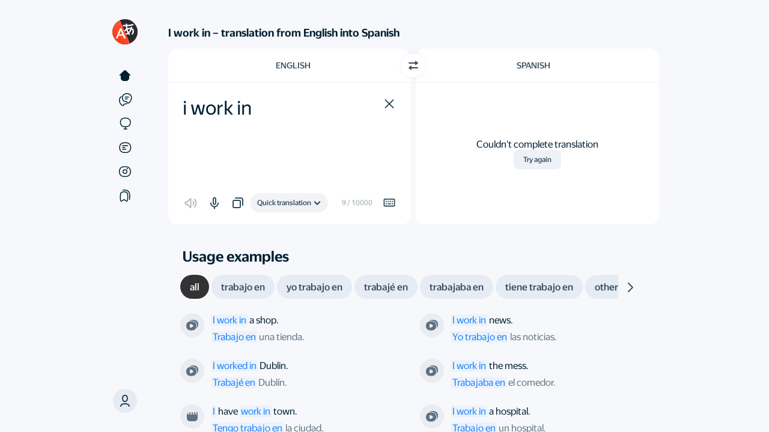

--- FILE ---
content_type: text/html
request_url: https://translate.yandex.com/en/dictionary/English-Spanish/i-work-in
body_size: 65229
content:

<!DOCTYPE html>
<html lang="en" id="app" class="
    app
    application
    application_text
    state-unresolved
    state-db_inactive
     state-translatorExpanded 
    
    
    "
>
    <head>
        

        

        <meta charset="UTF-8">
        <meta http-equiv="X-UA-Compatible" content="IE=edge">
        <meta name="google" content="notranslate">
        <meta name="keywords" content="translate, translator, translation, translation online, online translator, machine translation">
        

        <meta name="viewport" content="user-scalable=no, width=device-width, initial-scale=1.0"/>
        <meta name="apple-mobile-web-app-capable" content="yes"/>
        <meta name="description" content="Looking for the i work in translation from English into Spanish? Yandex Translate has got you covered! Our free and reliable tool provides accurate translations for over 90 languages. Simply enter the word you need, and Yandex Translate will provide you with the correct translation in seconds.">
        <link rel="canonical" href="https://translate.yandex.com/en/dictionary/English-Spanish/i%20work%20in"/>
<link rel="alternate" hreflang="ru" href="https://translate.yandex.ru/dictionary/%D0%90%D0%BD%D0%B3%D0%BB%D0%B8%D0%B9%D1%81%D0%BA%D0%B8%D0%B9-%D0%98%D1%81%D0%BF%D0%B0%D0%BD%D1%81%D0%BA%D0%B8%D0%B9/i%20work%20in"/>
<link rel="alternate" hreflang="be" href="https://translate.yandex.com/be/dictionary/%D0%90%D0%BD%D0%B3%D0%BBi%D0%B9%D1%81%D0%BA%D0%B0%D1%8F-I%D1%81%D0%BF%D0%B0%D0%BD%D1%81%D0%BA%D0%B0%D1%8F/i%20work%20in"/>
<link rel="alternate" hreflang="kk" href="https://translate.yandex.com/kk/dictionary/%D0%90%D0%B3%D1%8B%D0%BB%D1%88%D1%8B%D0%BD-%D0%98%D1%81%D0%BF%D0%B0%D0%BD/i%20work%20in"/>
<link rel="alternate" hreflang="uk" href="https://translate.yandex.com/uk/dictionary/%D0%90%D0%BD%D0%B3%D0%BBi%D0%B9%D1%81%D1%8C%D0%BA%D0%B0-I%D1%81%D0%BF%D0%B0%D0%BD%D1%81%D1%8C%D0%BA%D0%B0/i%20work%20in"/>
<link rel="alternate" hreflang="en" href="https://translate.yandex.com/en/dictionary/English-Spanish/i%20work%20in"/>
<link rel="alternate" hreflang="tr" href="https://translate.yandex.com/tr/dictionary/Ingilizce-Ispanyolca/i%20work%20in"/>
<link rel="alternate" hreflang="fr" href="https://translate.yandex.com/fr/dictionary/Anglais-Espagnol/i%20work%20in"/>
<link rel="alternate" hreflang="es" href="https://translate.yandex.com/es/dictionary/Ingles-Espanol/i%20work%20in"/>
<link rel="alternate" hreflang="uz" href="https://translate.yandex.com/uz/dictionary/Ingliz-Ispan/i%20work%20in"/>
<link rel="alternate" hreflang="de" href="https://translate.yandex.com/de/dictionary/Englisch-Spanisch/i%20work%20in"/>
<link rel="alternate" hreflang="id" href="https://translate.yandex.com/id/dictionary/Inggris-Spanyol/i%20work%20in"/>
<link rel="alternate" hreflang="it" href="https://translate.yandex.com/it/dictionary/Inglese-Spagnolo/i%20work%20in"/>
<link rel="alternate" hreflang="pt" href="https://translate.yandex.com/pt/dictionary/Ingles-Espanhol/i%20work%20in"/>

        
<meta http-equiv="Content-Security-Policy" content=" default-src 'none'; img-src 'self' data: blob: https://mc.yandex.com https://avatars-fast.yandex.net https://favicon.yandex.net https://avatars.mds.yandex.net https://s3.mds.yandex.net https://yastatic.net https://mc.admetrica.ru https://*.yandex.net:* https://yandex.ru https://ya.ru https://yandex.com https://yandex.com https://*.yandex.ru; font-src https://*.yandex.net:* https://yastatic.net; child-src blob:; worker-src 'self' blob:; frame-src 'self' https://awaps.yandex.ru https://awaps.yandex.net https://yandexadexchange.net https://*.yandexadexchange.net https://*.yandex.ru https://yastatic.net https://z5h64q92x9.net https://*.z5h64q92x9.net:*; media-src data: blob: https://yandex.st https://yastatic.net https://*.yandex.net https://*.yandex.ru https://*.adfox.ru https://yandex.ru https://yandex.com; style-src 'self' 'unsafe-inline' 'unsafe-eval' https://yandex.st https://*.yandex.net:* https://yastatic.net; script-src 'self' 'unsafe-eval' 'unsafe-inline' 'nonce-jWChNq5fTq' https://an.yandex.ru https://yandex.st https://*.yandex.net:* https://mc.yandex.ru https://mc.yandex.com https://yastatic.net https://yandex.ru/ads*; connect-src 'self' wss://*.yandex.net https://mc.yandex.ru https://mc.yandex.com https://yandex.st https://yastatic.net https://*.yandex.by https://*.yandex.com https://*.yandex.com.tr https://*.yandex.ru https://*.yandex.kz https://*.yandex.ua https://*.yandex.net https://*.yandex.net:* https://*.yandex.ru:* https://yandex.ru https://ya.ru https://yandex.com https://yandex.com https://mc.admetrica.ru https://z5h64q92x9.net https://yandex.ru/ads*; manifest-src 'self' https://*.yandex-team.ru ">


        <title>i work in — English to Spanish translation – Yandex Translate</title>

        <link href="/opensearch.xml" rel="search" type="application/opensearchdescription+xml" title="Yandex Translate">
        <link href="/icons/favicon.ico" rel="icon" sizes="16x16 32x32 48x48 64x64" type="image/vnd.microsoft.icon">
        <link href="/icons/favicon.png" rel="apple-touch-icon" sizes="180x180">

        <script nonce="jWChNq5fTq">
    try {
        (function () {
            var theme = localStorage.yTrSettings && JSON.parse(localStorage.yTrSettings).theme;

            if (theme === 'night') {
                document.documentElement.classList.add('theme-night');
            } else if (theme === 'system' || !theme) {
                if (window.matchMedia &&
                    window.matchMedia('(prefers-color-scheme: dark)').matches) {
                    document.documentElement.classList.add('theme-night');
                }
            }
        }());
    } catch (e) {}
</script>

        


<script nonce=jWChNq5fTq>
    window.config = window.config || {};
    window.config.UI_LANG_PREFIX = '/en';
    window.config.urls = {
        TEXT_TRANSLATION: '/en/',
        IMAGE_TRANSLATION: '/en/ocr',
        DOC_TRANSLATION: '/en/doc',
        SITE_TRANSLATION: '/en/translate',
        COLLECTIONS: '/en/collections',
        CATALOG: '/en/catalog',
        EXAMPLES: '/en/examples',
        EDITOR: '/en/editor',
    };
    window.config.LOCALIZED_UI_NAMES = {"uz":"O‘zbek","fr":"Français","kk":"Қазақ","uk":"Українська","tr":"Türkçe","de":"Deutsch","it":"Italiano","pt":"Português","ru":"Русский","en":"English","es":"Español","id":"Indonesia","be":"Беларуская"};
    window.config.SECRET_KEY = 'ybe65b60a422777c2a66fe481c19a248a';
    window.config.GC_STRING = 'wny000t9bywq';
</script>


<script nonce=jWChNq5fTq>
    window.locales = {};
    window.desktopLocales = {};
</script>


<script nonce="jWChNq5fTq">
    
    window.LOCALES = {
        ui_language: 'UI language',
        history_setting_title: 'Translation history',
        on_screen_keyboard: 'On-screen keyboard',
        disable_history: 'Turn off history',

        translate_count_one: '{{count}} translation',
        translate_count_few: '{{count}} translations',
        translate_count_many: '{{count}} translations',

        c3po_left_requests_one: 'You have {{count}} more prompt.',
        c3po_left_requests_few: 'You have {{count}} more prompts.',
        c3po_left_requests_many: 'You have {{count}} more prompts.',

        c3po_limit_reset_time: 'Limit reset on {{val, datetime}}',
        c3po_limit_exceeded: 'You\'ve reached the prompt limit',

        c3po_brand_ai: 'Translate AI',
        c3po_load_error: 'Something went wrong',
        c3po_ask_eng: 'Ask about English',
        c3po_ask_translate: 'Ask about translation',
        c3po_ask_question: 'Ask a question',
        c3po_ask_question_no_brand: 'Ask Translate AI',
        c3po_login_title_desktop: 'Log in to discuss translation with Alice',
        c3po_login_title_no_brand: 'Log in to discuss translations',
        c3po_feedback_dislike: 'Bad answer',
        c3po_feedback_like: 'Good answer',
        c3po_generation_error: 'Generation error',
        c3po_stop_gen: 'Stop generation',
        c3po_generation_retry: 'Retry',
        c3po_context_clear_hover: 'Reset context',
        c3po_name: 'AI assistant',
        c3po_beta: 'beta',
        c3po_promo: 'Hi! I\'m Alice.{{br}}I can help you with translation, grammar, and English-related questions',
        c3po_promo_no_brand: 'Hi! I\'m Translate AI.{{br}}I can help you with translation, grammar,{{br}}and English-related questions.',
        c3po_ask: 'Ask Alice',
        c3po_ask_no_brand: 'Discuss translation',
        c3po_limit_exceeded_title: 'Prompt limit reached',
        c3po_ai_disclaimer: 'The neural network\'s answers may contain inaccuracies.',
        c3po_beta_limit: 'This functionality is currently in Beta. The number of prompts is limited.',
        c3po_ai_show_more: 'Learn more',
        c3po_context_clear_popup_title: 'Clear the context?',
        c3po_context_clear_popup_subtitle: 'Previous answers won\'t be considered in new replies.',
        c3po_feedback_placeholder: 'Tell us more about the problem',
        c3po_feedback_popup_title: 'What\'s wrong with this answer?',
        c3po_feedback_send: 'Submit',

        c3po_feedback_content: 'Inappropriate or offensive content',
        c3po_feedback_useless: 'My question wasn\'t answered',
        c3po_feedback_fact_errors: 'There are factual errors',
        c3po_feedback_view_errors: 'Display errors',
        c3po_feedback_another: 'Other',
        c3po_login_decline: 'Not now',

        c3po_ai_tooltip: 'Alice can explain grammar, answer questions, and suggest translations. Type your question in the input field.',
        c3po_ai_tooltip_no_brand: 'The Translate AI can explain grammar, answer questions, and suggest translations. Type your question in the input field.',
        c3po_open: 'Open chat',
        c3po_close: 'Close chat',
        c3po_login_description: 'The neural network can answer questions, explain grammar, and suggest alternative translations',

        suggest_text_1: 'Explain the Present Perfect',
        suggest_text_2: 'When do I use \"the\" before nouns?',
        suggest_text_3: 'Provide usage examples',
        suggest_text_4: 'Suggest synonyms',
        suggest_text_5: 'Explain the translation',
        suggest_text_6: 'Translate it differently',
        suggest_text_3_no_brand: 'Explain the usage context',
        suggest_text_4_no_brand: 'How do you pronounce it?',

        confirm_cancel_impossible: 'This action can\'t be undone',
        user_menu_login: 'Log in',

        history_clear_popup: 'Clear history?',
        history_clear: 'Clear history',
        history_modern_title: 'History',
        history_clear_confirm: 'Clear',
        history_clear_thread: 'Delete chat?',
        history_moved_cancel: 'Canceled',
        history_clear_thread_failed: 'Couldn\'t delete chat',
        history_card_c3po: 'Chat with AI assistant',

        collections_records_moved_one: 'Translation moved',
        collections_records_moved_few: 'Translations moved',
        collections_records_moved_many: 'Translations moved',
        collections_records_moved_other: 'Translations moved',

        collections_record_added_new: 'Translation added to collection {{name}}',
        collections_change_new: 'Edit',

        select_several_records: 'Select multiple entries',
        delete_all_records: 'Delete all translations',
        history_empty: 'There\'s nothing here yet',
        favourites_filter_empty: 'No matches were found',
        history_select_all: 'Select all',
        history_deselect_all: 'Deselect all',
        history_search_placeholder: 'Search',
        history_disabled_toast: 'History turned off',
        history_enabled_toast: 'History turned on',
        history_tab_all: 'All',
        history_tab_translate: 'Translations',
        history_tab_c3po: 'Questions for Alice',
        history_tab_c3po_no_brand: 'Discussion of translation',
        collections_record_added: 'Translation added to collection {}',
        collections_record_deleted: 'Translation deleted',
        collections_popup_change: 'Change',
        history: 'History',
        adjective: 'adjective',
        adjective_comparatives: 'Degrees of comparison of adjectives',
        adjective_forms: 'Adjective forms',
        adverb: 'adverb',
        adverbialParticiple: 'transgressive',
        alternate_replicas_translation: 'Alternate translation of phrases to talk to foreigners',
        article: 'article',
        available_for_many_languages: 'Available for English, French, German, Spanish, Italian, and Portuguese.',
        comment_placeholder: 'Comments',
        conjunction: 'conjunction',
        copy: 'Copy',
        daily_phrase_heading: 'Phrase of the day',
        day_phrase_home_screen_available: '\"Phrase of the day\" and voice input available from the home screen',
        declensions_header_full: 'Declensions and conjugations',
        default_question_title: 'What could be improved?',
        definition_source_robot: 'This is a definition from our robot',
        definition_source_wiki: 'Wikipedia',
        determiner: 'determiner',
        dialog_mode: 'Dialog mode',
        dictionary: 'Dictionary',
        dictionary_header_antonyms: 'Antonyms',
        dictionary_header_deriv: 'Related words',
        dictionary_header_synonyms: 'Synonyms',
        dictionary_without_web: 'Dictionary that works offline',
        digits: 'numbers',
        direct_label: 'Ad density',
        direct_with_examples_label: 'Examples and dictionary',
        document_error_size: 'The file size exceeds {0} MB',
        download_translator: 'Download Yandex Translate and instantly translate texts and unknown words from more than 100 languages',
        download_tooltip: 'Download image with text',
        drop_error_exceeded: 'Unable to get the translation. Make sure that Incognito mode is off and free space is available on your disk',
        example_ref_site_link: 'Open original',
        example_ref_site_title: 'Example from the website',
        example_ref_source_link: 'Open the source',
        examples_all: 'all',
        examples_context: 'Extended context with examples',
        examples_header_full: 'Usage examples',
        examples_other: 'other translations',
        excited_direct_label: 'Relevant ads',
        excited_incorrect_label: 'Accurate translation',
        excited_question_title: 'What did you like?',
        excited_usability_label: 'User-friendly service',
        expand_dictionary: 'More options',
        expand_examples: 'More examples',
        expand_related_words: 'More words',
        file_drop_title: 'Drag file here',
        foreignWord: 'loanword',
        idiom: 'idioms',
        idiom_example_explanation: 'This is a definition from our robot',
        incorrect_label: 'Translation accuracy',
        interjection: 'interjection',
        invariable: 'unchangeable',
        language_swap: 'Switch direction',
        learn_languages_in_translator: 'Learn languages directly in Yandex Translate',
        like_question_title: 'How do you like Yandex Translate?',
        main_screen_widget: 'Home screen widget',
        next_daily_card_phrase: 'The next phrase of the day',
        noun: 'noun',
        noun_declension: 'Declension of noun',
        noun_forms: 'Forms of noun',
        numeral: 'numeral',
        ocr_drop_title: 'Drag file here or',
        only_in_app: 'Only in the app',
        parenthetic: 'parenthetical',
        participle: 'participle',
        particle: 'particle',
        photo_translation: 'Visual translation',
        popup_empty: 'No usage examples found. Change the wording or shorten the entry',
        postposition: 'postposition',
        predicative: 'predicative',
        preposition: 'preposition',
        previous_daily_card_phrase: 'Previous phrase of the day',
        promo_translate_restrictions: 'JPG, PNG, GIF, DOC, DOCX, PDF, and other files up to 5 MB',
        pronoun: 'Pronoun',
        punctuation: 'punctuation marks',
        real_time_camera_translation: 'Real-time translation of everything your camera is pointed at',
        realtime_ocr: 'Real-time visual translation',
        reference_auto_translated: 'automatic translation',
        reference_book: '{0}, “{1}”. Translated by {2}',
        reference_movie: 'From the film “{0}”. Directed by {1}',
        reference_show: 'From the series “{0}”. Directed by {1}',
        select_dst_tooltip: 'Choose target language',
        select_file: 'Select',
        select_src_tooltip: 'Choose source language',
        send_button_title: 'Submit',
        share_interactive_reference_material: 'See translations of words as well as interactive learning materials. For example, an English verb conjugation table.',
        similar_header: 'Related words',
        smart_widget: 'Smart widget',
        success_subtitle: 'Thank you for your feedback! You\'re helping us to make the service better.',
        success_title: 'Thanks for your help!',
        translateInANewTab: 'Translate in a new tab',
        translate_images_docs: 'Translate text in images and multi-page documents',
        translating_photo: 'Translating photo',
        text_copied: 'Text copied',
        translation_copied_toast: 'Translation copied',
        translation_photos_documents: 'Translate photos and documents',
        translator_at_hand: 'Personal translator at your fingertips',
        tts_invalid_lang_toast: 'Text to Speech isn\\\'t available in this language yet',
        tts_invalid_text_content_toast: 'Text to Speech isn\'t available for this text',
        tts_invalid_text_size_toast: 'This text is too long. Try translating it in parts',
        tts_valid_text_toast: 'Voice over',
        usability_label: 'Service usability',
        verb: 'verb',
        verb_conjugation: 'Verb Conjugation',
        verb_forms: 'Verb Forms',
        action_close: 'Close',
        translateIn: 'Translate in',
        collections_fav_button_tooltip: 'Add to collection',
        collections_fav_button_delete_tooltip: 'Delete from collection',
        sharing_enabled_tooltip: 'Share',
        translation_valued_good_tooltip: 'Good translation',
        translation_valued_bad_tooltip: 'Bad translation',

        negative_feedback_popup_placeholder: 'Tell us more about the problem or suggest your own translation',
        feedback_accuracy: 'Inaccurate translation',
        feedback_unnatural: 'Unnatural language',
        feedback_insufficient_background_information: 'Not enough reference information',
        feedback_background_information_error: 'Incorrect reference information',
        feedback_other: 'Other',

        collections_title: 'Collections',
        collections_titles_my_collections: 'My collections',
        collections_titles_popular: 'collections_titles_popular',
        collections_default_name: 'New collection',
        collections_titles_favorite_translations: 'Saved translations',
        collections_favorite_translations_empty_text: 'Press the bookmark next to the translation and it will appear here',
        collections_saved_translations_empty_text: 'Add translations from Saved translations or directly from Yandex Translate',
        collections_download_error_title: 'Couldn\'t load collections',
        collections_network_error: 'Check your internet connection',
        request_retry: 'Let\'s try it again',
        collections_how_to_added_word: 'How do I add words to a collection?',
        collections_save_from_translate: 'Save from Yandex Translate',
        collections_select_word_from_set: 'Press the bookmark next to the translation and select the collection',
        collections_move_from_favorites: 'Move between collections',
        collections_select_word_from_favorites: 'Put translations where you want them',
        collections_create_collection: 'Create new collection',
        collections_confirm_delete: 'This action can\'t be undone.',
        collections_create_button: 'Create',
        collections_public_tumbler: 'Public collection',
        collections_create_limit: 'You have the maximum number of collections',
        collections_menu_item_delete: 'Delete collection',
        collections_menu_item_select: 'Select entries',
        collections_menu_item_rename: 'Rename',
        collections_edit_save: 'Save',
        collections_menu_item_share: 'Share',
        collections_records_delete: 'Delete',
        collections_create_collection_placeholder: 'New collection',
        collections_popup_favorite_delete: 'Delete all translations?',
        collections_popup_item_delete: 'Delete collection?',
        collections_popup_item_hide: 'Hide collection?',
        collections_menu_item_copy_records: 'Select and copy translations',
        collections_menu_item_check_some_records: 'Select multiple translations',
        collections_menu_item_unsubscribe: 'Unsubscribe',
        collections_menu_item_favorite_delete: 'Delete all',
        collections_button_unsubscribe: 'Unsubscribe',
        collections_menu_item_move_record: 'Move to collection',
        collections_menu_item_copy_record: 'Copy into collection',
        collections_unsubscribe_confirm: 'Are you sure you want to unsubscribe from this collection?',
        collections_subscribed: 'You are subscribed',
        collections_button_subscribe: 'Subscribe',
        collections_search_records: 'Search by collection',
        collections_copy_records: 'Copy translations',
        collections_popup_share_header: 'Share collection',
        collections_titles_my_subscriptions: 'My subscriptions',
        collections_records_move: 'Move',
        collections_records_select_all: 'Select all',
        collections_records_unselect: 'Clear selection',
        collections_records_copy: 'Copy',
        collections_list_copy_header: 'Copy into collection',
        collections_create_login_title: 'Log in or register',
        collections_login_title: 'Log in to Yandex to subscribe to this collection',
        collections_popup_share_new: 'Sync collections so that a link appears in this window',
        collections_public_edit_confirm: 'If you hide this collection, you will lose its subscribers. Even if you reopen this collection, other users will have to resubscribe. Are you sure you want to continue?',
        collections_db_error_title: 'Could not open collections',
        collections_db_error_text_blocked: 'To open collections, restart your browser',
        collections_db_error_text: 'Yandex.Translate could not connect to the browser\'s database. If this error repeats, please <a href=\"https://yandex.com/support/translate/troubleshooting.html\" target=\"_blank\">write the support service</a>. Please note that collections do not work in Incognito mode.',
        collections_go_to_translate: 'Go to Yandex Translate',
        collections_to_top: 'To the top',
        collections_sync_button: 'Sync collections',
        collections_move_limit: 'Can\'t move to this collection, because it has reached the limit of translations',
        collections_empty_search_text: 'Couldn\'t find this word in collection',
        collections_filter_placeholder: 'Find in collection',
        collections_default_fav_name: 'Favorites',
        search_collections_label: 'Find in collections',
        collections_options: 'Options',

        
        ya_gpt_feedback_title: 'Как вам результат?',
        ya_gpt_improve_text: 'Улучшить текст',
        ya_gpt_correct_errors: 'Исправить ошибки',
        ya_gpt_to_to_writer: 'В Редактор',
        ya_gpt_from_ai: 'от нейросети YandexGPT',
        ya_gpt_apply_action: 'Применить',
        ya_gpt_feedback_popup_title: 'Что понравилось в результате?',
        ya_gpt_feedback_popup_title_negative: 'Что вам не понравилось в результате?',
        ya_gpt_feedback_popup_submit: 'Submit',
        ya_gpt_feedback_popup_comment: 'Comments',
        ya_gpt_feedback_popup_option_meaning: 'Сохранён смысл',
        ya_gpt_feedback_popup_option_meaning_negative: 'Потерян смысл',
        ya_gpt_feedback_popup_option_clearer: 'Стало понятнее и структурнее',
        ya_gpt_feedback_popup_option_clearer_negative: 'Ухудшилась структура',
        ya_gpt_feedback_popup_option_correct: 'Исправлены ошибки',
        ya_gpt_feedback_popup_option_correct_negative: 'Допущены ошибки',
        ya_gpt_feedback_popup_option_other: 'Другое',
        ya_gpt_went_wrong: 'Что-то пошло не так, попробуйте ещё раз',
        
        ya_gpt_go_to_writer_onboarding_tooltip: 'ya_gpt_go_to_writer_onboarding_tooltip',
        ya_gpt_improve_in_writer: 'ya_gpt_improve_in_writer',
        ya_gpt_improve_in_writer_onboarding_tooltip: 'ya_gpt_improve_in_writer_onboarding_tooltip',
        go_to_editor_button_tooltip: 'go_to_editor_button_tooltip',

        report: 'Report',
        report_error: 'Report error',
        cancel: 'Cancel',
        cancellation: 'Cancel',
        error: 'Error',
        error_common: 'Something&#8217;s not right',
        retry: 'Try again',
        complaint_popup_info_text:  'Highlight the error',
        complaint_popup_heading: 'Found a mistake?',
        complaint_popup_proposal_text: 'You can suggest a translation',
        complaint_popup_tr_placeholder: 'Your translation',
        complaint_popup_comment_text: 'Leave a comment (optional)',
        complaint_popup_comment_placeholder: 'Your comment',
        complaint_popup_success_heading: 'Thanks for your help!',
        complaint_popup_success_text: 'Thank you for helping us with this translation and sharing your feedback. This helps make our service even better.',
        feedback_complete_title: 'Thanks for the feedback',

        editor_page_ya_gpt_disclaimer_details_link: 'Show more',
        editor_page_feedback_default_question_title: 'What should we pay attention to?',
        feedback_option_ui: 'Appearance',
        feedback_option_definition_correctness: 'Definition correctness',
        feedback_option_translation_result: 'Translation result',
        feedback_custom_translation: 'You can propose your own translation option:',
        feedback_option_level: 'Word or phrase level',
        frequent_translation: 'Common translation option',
        not_frequent_translation: 'Uncommon translation option',
        rare_translation: 'Rare translation option',
        dict_hide: 'hide',
        definition_generated: 'Definition generated by',
        ai_translate_brand_gc: 'Translate AI',
        ai_translate_brand: 'Translate AI',
        yagpt_definition_info_tooltip: 'Definitions from the YandexGPT neural network are generated automatically based on the content of the query using only indexed information publicly available on the internet. The accuracy of the definitions may vary.',
        feedbackButtonsStaffTooltip: 'feedbackButtonsStaffTooltip',
        staffFeedbackBannerTitle: 'staffFeedbackBannerTitle',
        staffFeedbackBannerDescription: 'staffFeedbackBannerDescription',
        staffFeedbackBannerButton: 'staffFeedbackBannerButton',

        url_translate: 'Translate page',
        select_tooltip: 'Select the text to see examples',
        share_search: 'Search Yandex',
        share_label_vkontakte: 'Share in VK',
        share_label_telegram: 'Share in Telegram',
        share_label_whatsapp: 'Share in WhatsApp',
        share_label_odnoklassniki: 'Share in Odnoklassniki',
        share_label_email: 'Share via email',
        translation_failed: 'Couldn\'t complete translation',
        re_translate: 'Try again',
        link_copied: 'Link copied',
        type_translation_title: 'Select a translation model',
        type_translation_description: 'Translate AI supports only some languages',
        type_translation_clasic_title: 'Quick translation',
        type_translation_limit_exceeded: 'You\'ve reached the Translate AI prompt limit',
        type_translation_shutdown: 'Sorry, Translate AI is temporarily unavailable',
        type_translation_clasic_description: 'When you need a good translation instantly',
        type_translation_LLM_title: 'Translate AI',
        type_translation_LLM_description: 'Highly accurate and natural translation. Great for long and complex texts.',
        type_translation_limit_over: 'You\'ve reached the prompt limit. Please try Translate AI again later.',
        type_translation_LLM_unavailable: 'The new technology isn\'t available for this language yet',
        type_translation_login_description: 'Powerful large language models deliver highly accurate and natural translations just like a professional translator. Perfect for long and complex texts.',
        type_translation_login_title: 'Log in to use Translate AI',
        type_translation_promo_description: 'Powerful large language models deliver highly accurate and natural translations just like a professional translator. Perfect for long and complex texts.',
        type_translation_promo_title: 'Introducing Translate AI',
        idiom_popup_close: 'Got it',
        type_translation_promo_title_dekstop: 'type_translation_promo_title_dekstop',
        type_translation_promo_subtitle_1: 'Try',
        type_translation_promo_subtitle_2: 'the enhanced model in action',
        type_translation_error_title: 'Translate AI is temporarily unavailable',
        type_translation_error_subtitle: 'Click the button to try again',
        type_translation_error_subtitle_2: 'Refreshing…',
        roll_up: 'Hide',
        show_more: 'Show more',
        homonyms_show_more_one: 'Alternative translation: {{option_1}}',
        homonyms_show_more_few: 'Alternative translations: {{option_1}} and {{option_2}}',
        homonyms_show_more_many: 'Alternative translations: {{option_1}}, {{option_2}}, and {{remaining}} more',
    };

    
    window.locales.labels = {
        expandDictionary: 'More options',
        news: 'automatic translation',
    }
    window.locales.smoothDetectLocales = {
        looksLike: 'looks like',
        identified: 'identified as',
    }
    window.locales.accessibility = {
        srcLang: 'Source language',
        dstLang: 'Target language',
    };
</script>



        


        


<script nonce="jWChNq5fTq">
!function(n,i){if(n.Ya=n.Ya||{},Ya.Rum)throw new Error("Rum: interface is already defined");var e=n.performance,t=e&&e.timing&&e.timing.navigationStart||Ya.startPageLoad||+new Date,a=n.requestAnimationFrame,r=Ya.Rum={enabled:!!e,vsStart:document.visibilityState,vsChanged:!1,_defTimes:[],_defRes:[],_deltaMarks:{},_markListeners:{},_settings:{},_vars:{},init:function(n,i){r._settings=n,r._vars=i},getTime:e&&e.now?function(){return e.now()}:Date.now?function(){return Date.now()-t}:function(){return new Date-t},time:function(n){r._deltaMarks[n]=[r.getTime()]},timeEnd:function(n,i){var e=r._deltaMarks[n];e&&0!==e.length&&e.push(r.getTime(),i)},sendTimeMark:function(n,i,e,t){void 0===i&&(i=r.getTime()),r._defTimes.push([n,i,t]),r.mark(n,i)},sendDelta:function(n,i,e,t){var a,s=r._deltaMarks;s[n]||void 0===i||(a=t&&t.originalEndTime?t.originalEndTime:r.getTime(),s[n]=[a-i,a,e])},sendResTiming:function(n,i){r._defRes.push([n,i])},sendRaf:function(n){var i=r.getSetting("forcePaintTimeSending");if(a&&(i||!r.isVisibilityChanged())){var e="2616."+n;a(function(){!i&&r.isVisibilityChanged()||(r.getSetting("sendFirstRaf")&&r.sendTimeMark(e+".205"),a(function(){!i&&r.isVisibilityChanged()||r.sendTimeMark(e+".1928")}))})}},isVisibilityChanged:function(){return r.vsStart&&("visible"!==r.vsStart||r.vsChanged)},mark:e&&e.mark?function(n,i){e.mark(n+(i?": "+i:""))}:function(){},getSetting:function(n){var i=r._settings[n];return null===i?null:i||""},on:function(n,i){"function"==typeof i&&(r._markListeners[n]=r._markListeners[n]||[]).push(i)},sendTrafficData:function(){},finalizeLayoutShiftScore:function(){},finalizeLargestContentfulPaint:function(){},getLCPAdditionalParams:function(){}};document.addEventListener&&document.addEventListener("visibilitychange",function n(){Ya.Rum.vsChanged=!0,document.removeEventListener("visibilitychange",n)})}(window);

!function(){if(window.PerformanceLongTaskTiming){var e=function(e,n){return(e=e.concat(n)).length>300&&(e=e.slice(e.length-300)),e},n=Ya.Rum._tti={events:[],eventsAfterTTI:[],fired:!1,observer:new PerformanceObserver(function(r){var t=r.getEntries();n.events=e(n.events,t),n.fired&&(n.eventsAfterTTI=e(n.eventsAfterTTI,t))})};n.observer.observe({entryTypes:["longtask"]})}}();

Ya.Rum.observeDOMNode=window.IntersectionObserver?function(e,i,n){var t=this,o=Ya.Rum.getSetting("forcePaintTimeSending");!function r(){if(o||!t.isVisibilityChanged()){var s="string"==typeof i?document.querySelector(i):i;s?new IntersectionObserver(function(i,n){!o&&t.isVisibilityChanged()||(Ya.Rum.sendTimeMark(e),n.unobserve(s))},n).observe(s):setTimeout(r,100)}}()}:function(){};

!function(){var e,t=[];function n(){var n=Ya.Rum.getSetting("clck"),i=t.join("\r\n");if(t=[],e=null,n&&!(navigator.sendBeacon&&Ya.Rum.getSetting("beacon")&&navigator.sendBeacon(n,i))){var a=new XMLHttpRequest;a.open("POST",n),a.send(i)}}Ya.Rum.send=function(i,a,o,s,g,u,r){clearTimeout(e);var m=Ya.Rum.getSetting("slots"),c=Ya.Rum.getSetting("experiments"),v=["/reqid="+Ya.Rum.getSetting("reqid"),r?"/"+r.join("/"):"",a?"/path="+a:"",g?"/events="+g:"",m?"/slots="+m.join(";"):"",c?"/experiments="+c.join(";"):"",o?"/vars="+o:"","/cts="+(new Date).getTime(),"/*"];t.push(v.join("")),t.length<42?e=setTimeout(n,15):n()}}();

!function(){function e(){removeEventListener("load",e);var t=Ya.Rum;if(t.sendTimeMark("1724"),t.getSetting("sendAutoResTiming"))for(var a=document.querySelectorAll("script[data-rCid], div[data-rCid]"),n=0,d=a.length;n<d;n++){var r=a[n],i=r.src;if(!i){var o=getComputedStyle(r).backgroundImage;if(o){var u=o.match(/^url\(["']?(.*?)["']?\)$/);u&&(i=u[1])}}i&&t.sendResTiming(r.getAttribute("data-rCid"),i)}}Ya.Rum.enabled&&!Ya.Rum._onloadCounterInited&&(Ya.Rum._onloadCounterInited=!0,"complete"===document.readyState?e():addEventListener("load",e))}();

Ya.Rum.enabled&&(Ya.Rum.sendRetriesCount=function(e,n){if(e&&n&&!(n<1)){var u=Ya.Rum.getVarsList();u.push("13="+encodeURIComponent(e),"1385="+n),Ya.Rum.sendCounter("690.2096.3037",u)}});

!function(n){if(!n.Ya||!Ya.Rum)throw new Error("Rum: interface is not defined");var e=Ya.Rum;e.getSetting=function(n){var t=e._settings[n];return null===t?null:t||""}}("undefined"!=typeof self?self:window);

!function(e,r){var n={client:["690.2354",1e3,100,0],uncaught:["690.2361",100,10,0],external:["690.2854",100,10,0],script:["690.2609",100,10,0]},t={};r.ERROR_LEVEL={INFO:"info",DEBUG:"debug",WARN:"warn",ERROR:"error",FATAL:"fatal"},r._errorSettings={clck:"https://yandex.ru/clck/click",beacon:!0,project:"unknown",page:"",env:"",experiments:[],additional:{},platform:"",region:"",dc:"",host:"",service:"",level:"",version:"",yandexuid:"",loggedin:!1,coordinates_gp:"",referrer:!0,preventError:!1,unhandledRejection:!1,traceUnhandledRejection:!1,uncaughtException:!0,debug:!1,limits:{},silent:{},filters:{},pageMaxAge:864e6,initTimestamp:+new Date};var o=!1;function a(e,r){for(var n in r)r.hasOwnProperty(n)&&(e[n]=r[n]);return e}function i(e){return"boolean"==typeof e&&(e=+e),"number"==typeof e?e+"":null}r.initErrors=function(n){var t=a(r._errorSettings,n);o||(t.uncaughtException&&function(){var n=r._errorSettings;if(e.addEventListener)e.addEventListener("error",s),n.resourceFails&&e.addEventListener("error",l,!0),"Promise"in e&&n.unhandledRejection&&e.addEventListener("unhandledrejection",function(e){var n,t,o=e.reason,a={};o&&(o.stack&&o.message?(n=o.message,t=o.stack):(n=String(o),t=r._parseTraceablePromiseStack(e.promise),"[object Event]"===n?n="event.type: "+o.type:"[object Object]"===n&&(a.unhandledObject=o)),o.target&&o.target.src&&(a.src=o.target.src),s({message:"Unhandled rejection: "+n,stack:t,additional:a}))});else{var t=e.onerror;e.onerror=function(e,r,n,o,a){s({error:a||new Error(e||"Empty error"),message:e,lineno:n,colno:o,filename:r}),t&&t.apply(this,arguments)}}}(),t.unhandledRejection&&t.traceUnhandledRejection&&r._traceUnhandledRejection&&r._traceUnhandledRejection(),o=!0)},r.updateErrors=function(e){a(r._errorSettings,e)},r.updateAdditional=function(e){r._errorSettings.additional=a(r._errorSettings.additional||{},e)},r._handleError=function(e,o,i){var s,l,c=r._errorSettings;if(c.preventError&&e.preventDefault&&e.preventDefault(),o)s=e,l="client";else{s=r._normalizeError(e),l=s.type;var d=c.onError;"function"==typeof d&&d(s);var u=c.transform;if("function"==typeof u&&(s=u(s)),!s)return;s.settings&&(i=s.settings)}var g=+new Date,f=c.initTimestamp,p=c.pageMaxAge;if(!(-1!==p&&f&&f+p<g)){var m=n[l][1];"number"==typeof c.limits[l]&&(m=c.limits[l]);var v=n[l][2];"number"==typeof c.silent[l]&&(v=c.silent[l]);var h=n[l][3];if(h<m||-1===m){s.path=n[l][0];var E=r._getErrorData(s,{silent:h<v||-1===v?"no":"yes",isCustom:Boolean(o)},a(a({},c),i)),_=function(e){t[s.message]=!1,r._sendError(e.path,e.vars),n[l][3]++}.bind(this,E);if(void 0===c.throttleSend)_();else{if(t[s.message])return;t[s.message]=!0,setTimeout(_,c.throttleSend)}}}},r._getReferrer=function(r){var n=r.referrer,t=typeof n;return"function"===t?n():"string"===t&&n?n:!1!==n&&e.location?e.location.href:void 0},r.getErrorSetting=function(e){return r._errorSettings[e]},r._buildExperiments=function(e){return e instanceof Array?e.join(";"):""},r._buildAdditional=function(e,r){var n="";try{var t=a(a({},e),r);0!==Object.keys(t).length&&(n=JSON.stringify(t))}catch(e){}return n},r._getErrorData=function(n,t,o){t=t||{};var a=r._buildExperiments(o.experiments),s=r._buildAdditional(o.additional,n.additional),l={"-stack":n.stack,"-url":n.file,"-line":n.line,"-col":n.col,"-block":n.block,"-method":n.method,"-msg":n.message,"-env":o.env,"-external":n.external,"-externalCustom":n.externalCustom,"-project":o.project,"-service":n.service||o.service,"-page":n.page||o.page,"-platform":o.platform,"-level":n.level,"-experiments":a,"-version":o.version,"-region":o.region,"-dc":o.dc,"-host":o.host,"-yandexuid":o.yandexuid,"-loggedin":o.loggedin,"-coordinates_gp":n.coordinates_gp||o.coordinates_gp,"-referrer":r._getReferrer(o),"-source":n.source,"-sourceMethod":n.sourceMethod,"-type":t.isCustom?n.type:"","-additional":s,"-adb":i(Ya.blocker)||i(o.blocker),"-cdn":e.YaStaticRegion,"-ua":navigator.userAgent,"-silent":t.silent,"-ts":+new Date,"-init-ts":o.initTimestamp};return o.debug&&e.console&&console[console[n.level]?n.level:"error"]("[error-counter] "+n.message,l,n.stack),{path:n.path,vars:l}},r._baseNormalizeError=function(e){var r=(e=e||{}).error,n=e.filename||e.fileName||"",t=r&&r.stack||e.stack||"",o=e.message||"",a=r&&r.additional||e.additional;return{file:n,line:e.lineno||e.lineNumber,col:e.colno||e.colNumber,stack:t,message:o,additional:a}},r._normalizeError=function(e){var n=r._baseNormalizeError(e),t="uncaught",o=r._isExternalError(n.file,n.message,n.stack),a="",i="";return o.hasExternal?(t="external",a=o.common,i=o.custom):/^Script error\.?$/.test(n.message)&&(t="script"),n.external=a,n.externalCustom=i,n.type=t,n},r._createVarsString=function(e){var r=[];for(var n in e)e.hasOwnProperty(n)&&(e[n]||0===e[n])&&r.push(n+"="+encodeURIComponent(e[n]).replace(/\*/g,"%2A"));return r.join(",")},r._sendError=function(e,n){r.send(null,e,r._createVarsString(n),null,null,null,null)};var s=function(e){r._handleError(e,!1)},l=function(e){var n=e.target;if(n){var t=n.srcset||n.src;if(t||(t=n.href),t){var o=n.tagName||"UNKNOWN";r.logError({message:o+" load error",additional:{src:t}})}}};r._parseTraceablePromiseStack=function(){}}("undefined"!=typeof self?self:window,Ya.Rum);

!function(e){var r={url:{0:/(miscellaneous|extension)_bindings/,1:/^chrome:/,2:/kaspersky-labs\.com\//,3:/^(?:moz|chrome|safari)-extension:\/\//,4:/^file:/,5:/^resource:\/\//,6:/webnetc\.top/,7:/local\.adguard\.com/},message:{0:/__adgRemoveDirect/,1:/Content Security Policy/,2:/vid_mate_check/,3:/ucapi/,4:/Access is denied/i,5:/^Uncaught SecurityError/i,6:/__ybro/,7:/__show__deepen/,8:/ntp is not defined/,9:/Cannot set property 'install' of undefined/,10:/NS_ERROR/,11:/Error loading script/,12:/^TypeError: undefined is not a function$/,13:/__firefox__\.(?:favicons|metadata|reader|searchQueryForField|searchLoginField)/},stack:{0:/(?:moz|chrome|safari)-extension:\/\//,1:/adguard.*\.user\.js/i}};function n(e,r){if(e&&r){var n=[];for(var o in r)if(r.hasOwnProperty(o)){var i=r[o];"string"==typeof i&&(i=new RegExp(i)),i instanceof RegExp&&i.test(e)&&n.push(o)}return n.join("_")}}function o(e,o){var i,a=[];for(var t in r)r.hasOwnProperty(t)&&(i=n(e[t],o[t]))&&a.push(t+"~"+i);return a.join(";")}e._isExternalError=function(n,i,a){var t=e._errorSettings.filters||{},s={url:(n||"")+"",message:(i||"")+"",stack:(a||"")+""},c=o(s,r),u=o(s,t);return{common:c,custom:u,hasExternal:!(!c&&!u)}}}(Ya.Rum);

!function(){"use strict";var e;(e=Ya.Rum).logError=function(r,o,s){r=r||{},"string"!=typeof o&&void 0!==o||((o=new Error(o)).justCreated=!0);var a=r.message||"",t=e._baseNormalizeError(o);t.message&&!r.ignoreErrorMessage&&(a&&(a+="; "),a+=t.message),t.message=a||"Empty error";for(var g=["service","source","type","block","additional","level","page","method","sourceMethod","coordinates_gp"],i=0;i<g.length;i++){var n=g[i];r[n]?t[n]=r[n]:o&&o[n]&&(t[n]=o[n])}e._handleError(t,!0,s)}}();


Ya.reqid = '1769021306950044-6512053187203840137';

Ya.Rum.init({
    beacon: true,
    clck: 'https://yandex.com/clck/click/',
    slots: ['1447485,0,35'],
    reqid: Ya.reqid
}, {
    '287': '213',
    '143': '28.575.2048',
    '-project': 'translate',
    '-env': 'production',
    '-platform': 'desktop',
    '-version': 'v240.0',
});

Ya.Rum.initErrors({
    project: 'translate',
    page: '',
    env: 'production',
    platform: 'desktop',
    version: 'v240.0',
    clck: 'https://yandex.com/clck/click/',
    slots: ['1447485,0,35'],
    reqid: Ya.reqid,
    resourceFails: true,
    limits: {
        client: 10,
        uncaught: 100,
        script: 0,
        external: 10
    },
    filters: {
        message: {
            '0': /document\.querySelectorAll\(\.\.\.\)\[Symbol\.iterator\] is not a function/,
            '1': /document\.getElementsByClassName\("translation"\)\[0\]\.innerText/,
            '2': /ResizeObserver loop limit exceeded/,
            '3': /ResizeObserver loop completed with undelivered notifications/,
        },
        stack: {
            '0': /^$/,
        }
    },
    throttleSend: 0,
    transform: function (error) {
        if (!error.stack) {
            error.additional = {
                text: 'No stacktrace',
            };
        }

        if (window._rumLatestTapEvent) {
            var latestTap = window._rumLatestTapEvent;
            if (latestTap.ts) {
                latestTap.delay = Date.now() - latestTap.ts;
                delete latestTap.ts;
            }
            error.additional = latestTap;
        }
        return error;
    }
});

if (!Ya.reqid) {
    Ya.Rum.logError('reqid is empty');
}
</script>



        <style nonce="jWChNq5fTq">
            
            .app.state-unresolved {
                visibility: hidden;
            }
            
            .state-hidden {
                display: none;
            }
        </style>

        
        <link rel="stylesheet" href="https://yastatic.net/s3/translate/v240.0/dist/styles/bundles/text.css" type="text/css">
        <link rel="stylesheet" href="https://yastatic.net/s3/translate/v240.0/dist/styles/bundles/text.react.css" type="text/css">
        <style id="collectionColors" nonce="jWChNq5fTq"></style>

        
        <style id="textlayerCustomStyles" nonce="jWChNq5fTq"></style>

        

<script type="application/ld+json">
    {
        "@context": "https://schema.org",
        "@type": "WebSite",
        "url": "https://translate.yandex.com/en/dictionary/English-Spanish/i%20work%20in",
        "name": "Yandex Translate",
        "description": "Free online translation service powered by Yandex.Translate"
    }
</script>

<meta name="twitter:card" content="summary" />
<meta name="twitter:site" content="@TranslateYandex" />
<meta name="twitter:creator" content="@TranslateYandex" />

<meta property="og:url" content= "https://translate.yandex.com/en/dictionary/English-Spanish/i%20work%20in" />
<meta property="og:type" content="website"/>
<meta property="og:image" content="https://yastatic.net/s3/translate/microdata/logo.png"/> 

<meta property="og:title" content="i work in - Dictionary and online translation - Yandex Translate."/>
<meta property="og:description" content="Yandex Translate is a free online translation tool that allows you to translate text, documents, and images in over 90 languages. In addition to translation, Yandex Translate also offers a comprehensive dictionary with meanings, synonyms, and examples of usage for words and phrases."/>

    </head>
    <body data-text="i work in"
          data-lang="en-es"
          data-source-lang="en"
          data-target-lang="es">

        

<header id="header" class="header">
    

<div id="headerNavMenuBtn" class="header-nav-btn button button_view_ghost">
    <svg width="24" height="24" viewBox="0 0 24 24" fill="none" xmlns="http://www.w3.org/2000/svg">
    <path
        d="M2 7C2 6.44772 2.44772 6 3 6H21C21.5523 6 22 6.44772 22 7C22 7.55228 21.5523 8 21 8H3C2.44772 8 2 7.55228 2 7Z"
        />
    <path
        d="M2 12C2 11.4477 2.44772 11 3 11H21C21.5523 11 22 11.4477 22 12C22 12.5523 21.5523 13 21 13H3C2.44772 13 2 12.5523 2 12Z"
        />
    <path
        d="M3 16C2.44772 16 2 16.4477 2 17C2 17.5523 2.44772 18 3 18H21C21.5523 18 22 17.5523 22 17C22 16.4477 21.5523 16 21 16H3Z"
        />
</svg>

</div>
<div id="headerNavMenuPopup" class="header-nav-popup">
    <div class="header-nav-overlay"></div>
    <nav class="header-nav-content">
        <a href="/en/"
           tabindex="0"
           data-tracker-goal="TAB_NAVIGATE_TEXT"
           data-tracking-data='{"id": "tabs/text", "elem": "popup"}'
           data-page-name="text"
           class="header-popup-link header-popup-link_active">
            Text
        </a>

        <a href="/en/examples"
           tabindex="0"
           data-tracker-goal="TAB_NAVIGATE_EXAMPLES"
           data-tracking-data='{"id": "tabs/examples", "elem": "popup"}'
           data-page-name="examples"
           class="header-popup-link">
            Examples
        </a>

        

        <a href="/en/translate"
           tabindex="0"
           data-tracker-goal="TAB_NAVIGATE_URL"
           data-tracking-data='{"id": "tabs/url", "elem": "popup"}'
           data-page-name="url"
           class="header-popup-link ">
            Sites
        </a>

        <a href="/en/doc"
           tabindex="0"
           data-tracker-goal="TAB_NAVIGATE_DOC"
           data-tracking-data='{"id": "tabs/doc", "elem": "popup"}'
           data-page-name="doc"
           class="header-popup-link ">
            Documents
        </a>

        
            <a href="/en/ocr"
               tabindex="0"
               data-tracker-goal="TAB_NAVIGATE_IMAGE"
               data-tracking-data='{"id": "tabs/image", "elem": "popup"}'
               data-page-name="image"
               class="header-popup-link ">
                Images
            </a>
        

        

        
        <a href="/en/collections"
            tabindex="0"
            data-tracker-goal="TAB_NAVIGATE_COLLECTIONS"
            data-tracking-data='{"id": "tabs/collections", "elem": "popup"}'
            data-page-name="collections"
            class="header-popup-link">
             Collections
        
     </a>
    </nav>
</div>


    <div class="header-logo">
        <a tabindex="0"
            href=https://yandex.com
           class="header-logo-yandex"
           target="_top"
           title="Yandex"
           data-tracking-data='{"id": "yandex"}'>
            

<svg xmlns="http://www.w3.org/2000/svg" width="72.072" height="28.128">
    <path
        d="m11.47 13.66 3.55-8.07h-2.95l-3.55 8.07Zm-1.89 8.61v-2.83c0-2.14-.27-2.76-1.08-4.54L4.22 5.59H1.2L6.67 17.5v4.77Zm32.23.24c1.34 0 2.45-.62 3.21-1.8l.15 1.56h2.64V5.59h-2.86v6.03c-.72-1.08-1.77-1.66-3.02-1.66-2.76 0-4.68 2.33-4.68 6.36 0 3.98 1.87 6.19 4.56 6.19Zm17.54-1.05v-2.33c-.89.6-2.37 1.13-3.77 1.13-2.08 0-2.88-.99-3-3h6.89v-1.52c0-4.2-1.85-5.78-4.7-5.78-3.48 0-5.14 2.66-5.14 6.31 0 4.2 2.07 6.24 5.71 6.24 1.83 0 3.17-.48 4.01-1.05Zm-30.74-7.85c.53-.65 1.37-1.2 2.4-1.2 1.01 0 1.46.43 1.46 1.34v8.52h2.86v-8.81c0-2.4-.96-3.45-3.29-3.45-1.7 0-2.71.62-3.29 1.2h-.14l-.07-1.01h-2.79v12.07h2.86Zm-5.19.43c0-2.93-1.48-4.03-4.51-4.03-1.89 0-3.38.6-4.25 1.1v2.38c.77-.58 2.45-1.2 3.92-1.2 1.36 0 1.99.48 1.99 1.77v.68h-.46c-4.37 0-6.31 1.44-6.31 3.88 0 2.45 1.49 3.82 3.7 3.82 1.68 0 2.4-.55 2.95-1.13h.12c.02.31.12.72.21.96h2.79c-.1-.98-.15-1.97-.15-2.95Zm44.72 8.23h3.21l-3.93-6.21 3.4-5.86h-2.85l-2.07 3.65-2.3-3.65h-3.22l3.65 5.78-3.79 6.29h2.9l2.43-4.08ZM42.65 12.22c1.53 0 2.3 1.22 2.3 4 0 2.81-.81 4.04-2.42 4.04-1.56 0-2.33-1.2-2.33-3.94 0-2.86.82-4.1 2.45-4.1Zm12.07 0c1.42 0 1.85 1.17 1.85 2.68v.24h-3.99c.08-1.92.77-2.92 2.14-2.92Zm-34.15 7.17c-.36.53-1.03.96-2.04.96-1.2 0-1.8-.67-1.8-1.7 0-1.37.98-1.87 3.43-1.87h.41Z"
    />
</svg>


        </a>
        <a tabindex="0"
           href="/en/"
           class="header-logo-title"
           target="_top"
           title="Translate"
           data-tracking-data='{"id": "yandexTranslate"}'>
            

<svg xmlns="http://www.w3.org/2000/svg" width="86.256" height="28.128">
    <path
        d="M.48 7.85h3.96v14.42h2.9V7.85h3.96V5.59H.48Zm12.96 6.89c.79-1.47 1.97-2.21 3.72-2.12V9.94c-1.63.09-2.98 1.08-3.65 2.66h-.07l-.07-2.4h-2.79v12.07h2.86Zm13.94-.7c0-2.93-1.48-4.03-4.51-4.03-1.89 0-3.38.6-4.25 1.1v2.38c.77-.58 2.45-1.2 3.92-1.2 1.36 0 1.99.48 1.99 1.77v.68h-.46c-4.37 0-6.31 1.44-6.31 3.88 0 2.45 1.49 3.82 3.7 3.82 1.68 0 2.4-.55 2.95-1.13h.12c.02.31.12.72.21.96h2.79c-.1-.98-.15-1.97-.15-2.95Zm-2.85 5.35c-.36.53-1.03.96-2.04.96-1.2 0-1.8-.67-1.8-1.7 0-1.37.98-1.87 3.43-1.87h.41Zm8.01-5.78c.53-.65 1.37-1.2 2.4-1.2 1.01 0 1.47.43 1.47 1.34v8.52h2.85v-8.81c0-2.4-.96-3.45-3.28-3.45-1.71 0-2.72.62-3.29 1.2h-.15l-.07-1.01h-2.78v12.07h2.85Zm12.72 8.9c2.84 0 4.68-1.17 4.68-4.03 0-2.11-1.46-3.22-3.88-3.55-1.2-.17-2.21-.31-2.21-1.47 0-.91.72-1.32 2.06-1.32 1.85 0 3.03.68 3.22.82v-2.33s-1.13-.67-3.51-.67c-2.92 0-4.56 1.54-4.56 3.62 0 2.14 1.23 3.24 3.58 3.56 1.66.21 2.54.67 2.54 1.72 0 .94-.74 1.4-2.37 1.4-2.09 0-3.43-1.08-3.67-1.2v2.32s1.34 1.13 4.12 1.13ZM54.6 5.59h-2.86v16.68h2.86Zm11.42 8.45c0-2.93-1.48-4.03-4.51-4.03-1.89 0-3.38.6-4.25 1.1v2.38c.77-.58 2.45-1.2 3.92-1.2 1.36 0 1.99.48 1.99 1.77v.68h-.46c-4.37 0-6.31 1.44-6.31 3.88 0 2.45 1.49 3.82 3.7 3.82 1.68 0 2.4-.55 2.95-1.13h.12c.02.31.12.72.21.96h2.79c-.1-.98-.15-1.97-.15-2.95Zm-2.85 5.35c-.36.53-1.03.96-2.04.96-1.2 0-1.8-.67-1.8-1.7 0-1.37.98-1.87 3.43-1.87h.41Zm4.2-9.19v2.26h1.51v6.19c0 2.25 1.27 3.86 3.91 3.86 1.39 0 2.19-.31 2.19-.31v-2.33s-.53.39-1.49.39c-1.2 0-1.75-.7-1.75-1.59v-6.21h3V10.2h-3V7.56h-2.86v2.64Zm18.05 11.26v-2.33c-.89.6-2.38 1.13-3.77 1.13-2.09 0-2.88-.99-3-3h6.89v-1.52c0-4.2-1.85-5.78-4.71-5.78-3.48 0-5.13 2.66-5.13 6.31 0 4.2 2.06 6.24 5.71 6.24 1.82 0 3.17-.48 4.01-1.05Zm-4.64-9.24c1.42 0 1.85 1.17 1.85 2.68v.24h-3.98c.07-1.92.77-2.92 2.13-2.92Z"
    />
</svg>


        </a>
    </div>

    <div class="header-sideNav">
        

    <div class="header-userBox">
        <div class="userMenu-addUser-wrapper">
            <button
                data-qa="user-avatar"
                id="userButton"
                class="userMenu-loginUser-button userIcon"
                tabindex="0">
                <svg class="icn icn_profile" width="24px" height="24px">
    <use xlink:href="#icn-profile"/>
</svg>

            </button>
        </div>

        <div id="userMenu"
             class="listbox userMenu state-hidden state-fadeaway state-unselectable">
            <div class="userMenu-wrap">
                <div class="userMenu-currentUser">
                    <a class="userMenu-addUser"
                    href="https://passport.yandex.com/auth?mode=add-user&amp;retpath=https%3A%2F%2Ftranslate.yandex.com%2Fen%2Fdictionary%2FEnglish-Spanish%2Fi-work-in"
                    data-tracking-data='{"id": "user/listbox/addUser"}'>
                        <div class="userMenu-addUser-wrapper">
                            <div class="userMenu-loginUser-icon">
                                
                                    <svg class="icn icn_yandex-en" width="32px" height="32px">
    <use xlink:href="#icn-yandex-en"/>
</svg>

                                
                            </div>
                            <div class="userMenu-addUser-title">Log in</div>
                        </div>
                    </a>
                </div>

                <div class="userMenu-settings">
                    

<script nonce="jWChNq5fTq">
    window.locales.themeLabels = {
        light: 'Light',
        night: 'Dark',
        system: 'System default',
    };
    window.locales.themePromo = {
        label: 'Dark theme is now available!',
        hint: 'Plus, new interface settings and features',
        actionButton: 'Great, turn it on!',
        closeButton: 'Thank you!',
    };
</script>

<div class="userMenu-themeSwitcher"></div>

                    

<script nonce="jWChNq5fTq">
    window.locales.settingOptions = {
        autocorrect: 'Autocorrect spelling',
        enter: 'Line break with Enter',
        history: 'Translation history',
        history_setting_title: 'Translation history',
        hotkeys: 'Use keyboard shortcuts',
    };
    window.locales.settingOptionDescritions = {
        autocorrect: 'We\'ll correct any typos we find',
        enter: 'Otherwise, line break with Shift+Enter',
        shift: 'By default, line breaks are inserted by pressing Enter',
        hotkeys: 'To quickly access functions with the keyboard',
    };
</script>

<div class="userMenu-settingOptions"></div>

                </div>
            </div>
        </div>
    </div>


    </div>
</header>


        

<script nonce="jWChNq5fTq">
    window.desktopLocales.hotKeys = {
        FOCUS_INPUT_HOTKEY: 'focus on input field',
        SWAP_LANGS_HOTKEY: 'Swap source and target languages',
        SRC_TTS_HOTKEY: 'listen to source text',
        DST_TTS_HOTKEY: 'listen to translation',
        CLEAR_INPUT_HOTKEY: 'Clear',
        FAV_HOTKEY: 'add translation to favorites',
        ASR_HOTKEY: 'Voice input',
        COPY_HOTKEY: 'copy translation',
    };
</script>

<div
    id="hotKeysCheatSheet"
    class="tooltip hotkeys-tooltip state-fadeaway state-hidden"
    data-align="top-left"
></div>



        <svg version="1.1" xmlns="http://www.w3.org/2000/svg" xmlns:xlink="http://www.w3.org/1999/xlink" x="0px" y="0px"
     viewBox="0 0 24 24" xml:space="preserve" width="24px" height="24px" class="state-hidden">

    
    <g stroke="none" id="icn-rotate-left">
        <path fill="currentColor" fill-rule="evenodd" clip-rule="evenodd" d="M5.91813 1.47425C5.7791 1.09228 5.26828 1.02364 5.03338 1.35537L2.94007 4.31131C2.73662 4.5986 2.88295 5.00065 3.22348 5.08995L6.72708 6.00879C7.12026 6.11191 7.46745 5.73098 7.32843 5.34901L6.93857 4.27789C7.42466 4.09807 7.95046 3.99991 8.50001 3.99991C10.9853 3.99991 13 6.01463 13 8.49991C13 9.89695 12.3646 11.1447 11.3632 11.9717C10.9374 12.3234 10.8773 12.9537 11.229 13.3795C11.5807 13.8054 12.211 13.8655 12.6368 13.5138C14.0785 12.3232 15 10.5187 15 8.49991C15 4.91006 12.0899 1.99991 8.50001 1.99991C7.71132 1.99991 6.95471 2.14072 6.25453 2.3985L5.91813 1.47425Z"/>
        <path fill="currentColor" fill-rule="evenodd" clip-rule="evenodd" d="M2 7.99991C1.44772 7.99991 1 8.44762 1 8.99991V13.9999C1 14.5522 1.44772 14.9999 2 14.9999H8C8.55228 14.9999 9 14.5522 9 13.9999V8.99991C9 8.44762 8.55228 7.99991 8 7.99991H2ZM3 9.99991V12.9999H7V9.99991H3Z"/>
    </g>
    <g stroke="none" id="icn-rotate-right">
        <path fill="currentColor" fill-rule="evenodd" clip-rule="evenodd" d="M10.0819 1.47425C10.2209 1.09228 10.7317 1.02364 10.9666 1.35537L13.0599 4.31131C13.2634 4.5986 13.117 5.00065 12.7765 5.08995L9.27292 6.00879C8.87974 6.11191 8.53255 5.73098 8.67157 5.34901L9.06143 4.27789C8.57534 4.09807 8.04954 3.99991 7.49999 3.99991C5.0147 3.99991 2.99999 6.01463 2.99999 8.49991C2.99999 9.89695 3.63542 11.1447 4.63676 11.9717C5.06259 12.3234 5.12271 12.9537 4.77102 13.3795C4.41934 13.8054 3.78903 13.8655 3.3632 13.5138C1.92154 12.3232 0.999986 10.5187 0.999986 8.49991C0.999986 4.91006 3.91014 1.99991 7.49999 1.99991C8.28868 1.99991 9.04529 2.14072 9.74547 2.3985L10.0819 1.47425Z"/>
        <path fill="currentColor" fill-rule="evenodd" clip-rule="evenodd" d="M14 7.99991C14.5523 7.99991 15 8.44762 15 8.99991V13.9999C15 14.5522 14.5523 14.9999 14 14.9999H8C7.44772 14.9999 7 14.5522 7 13.9999V8.99991C7 8.44762 7.44772 7.99991 8 7.99991H14ZM13 9.99991V12.9999H9V9.99991H13Z"/>
    </g>
    <g stroke="none" id="icn-tick">
        <path d="M6.47222 10.4485L3.75222 7.3405C3.57731 7.14105 3.33034 7.01926 3.06563 7.00191C2.80092 6.98457 2.54017 7.07309 2.34072 7.248C2.14128 7.42291 2.01949 7.66988 2.00214 7.93459C1.9848 8.1993 2.07331 8.46005 2.24822 8.6595L5.74822 12.6595C5.84412 12.7693 5.96286 12.8568 6.09613 12.9159C6.2294 12.975 6.37398 13.0042 6.51974 13.0016C6.6655 12.9989 6.80891 12.9644 6.93993 12.9005C7.07095 12.8365 7.18641 12.7447 7.27822 12.6315L13.7782 4.6315C13.8611 4.52952 13.9231 4.41223 13.9606 4.28631C13.9981 4.16039 14.0105 4.02831 13.997 3.89761C13.9835 3.76691 13.9443 3.64016 13.8818 3.52458C13.8193 3.409 13.7347 3.30686 13.6327 3.224C13.5308 3.14113 13.4135 3.07916 13.2875 3.04163C13.1616 3.0041 13.0295 2.99173 12.8988 3.00524C12.7681 3.01875 12.6414 3.05788 12.5258 3.12037C12.4102 3.18287 12.3081 3.26752 12.2252 3.3695L6.47222 10.4495V10.4485Z" fill="currentColor"/>
    </g>

    
    <g stroke="none" id="icn-feedback">
        <path d="M6.5 6C6.5 6.55228 6.05228 7 5.5 7C4.94772 7 4.5 6.55228 4.5 6C4.5 5.44772 4.94772 5 5.5 5C6.05228 5 6.5 5.44772 6.5 6Z" fill="currentColor"/>
        <path d="M9.5 7C10.0523 7 10.5 6.55228 10.5 6C10.5 5.44772 10.0523 5 9.5 5C8.94771 5 8.5 5.44772 8.5 6C8.5 6.55228 8.94771 7 9.5 7Z" fill="currentColor"/>
        <path d="M4.6725 8.32533C4.29986 8.50619 4.1444 8.9549 4.32526 9.32754C4.34647 9.37111 4.37004 9.4135 4.39436 9.45539C4.472 9.58911 4.61907 9.81728 4.84555 10.0671C5.05485 10.298 5.33777 10.5537 5.70283 10.7688C6.17468 11.0467 6.77336 11.25 7.49999 11.25C8.22662 11.25 8.8253 11.0467 9.29714 10.7688C9.66221 10.5537 9.94513 10.298 10.1544 10.0671C10.3809 9.81728 10.528 9.58911 10.6056 9.45539C10.6299 9.4135 10.6535 9.37111 10.6747 9.32754C10.8556 8.9549 10.7001 8.50619 10.3275 8.32533C9.95669 8.14536 9.51058 8.29839 9.32797 8.66703C9.25323 8.80952 9.15071 8.94095 9.04311 9.05965C8.91387 9.20221 8.74547 9.35285 8.53583 9.47634C8.27261 9.6314 7.93436 9.75005 7.49999 9.75005C7.06562 9.75005 6.72737 9.6314 6.46415 9.47634C6.2545 9.35285 6.08611 9.20221 5.95687 9.05965C5.84926 8.94095 5.74674 8.80952 5.672 8.66703C5.4894 8.29839 5.04329 8.14536 4.6725 8.32533Z" fill="currentColor"/>
        <path fill-rule="evenodd" clip-rule="evenodd" d="M7.5 15C11.6421 15 15 11.6421 15 7.5C15 3.35786 11.6421 0 7.5 0C3.35786 0 0 3.35786 0 7.5C0 11.6421 3.35786 15 7.5 15ZM7.5 13C10.5376 13 13 10.5376 13 7.5C13 4.46243 10.5376 2 7.5 2C4.46243 2 2 4.46243 2 7.5C2 10.5376 4.46243 13 7.5 13Z" fill="currentColor"/>
        <path d="M5.77576 15.825C7.00163 18.2984 9.5521 19.9988 12.4997 19.9988C16.6419 19.9988 19.9997 16.641 19.9997 12.4988C19.9997 9.55075 18.2988 6.99994 15.8247 5.77429C15.9396 6.33152 16 6.90868 16 7.49994C16 7.74615 15.9895 7.98991 15.969 8.23081C17.2082 9.23929 17.9997 10.7766 17.9997 12.4988C17.9997 15.5364 15.5373 17.9988 12.4997 17.9988C10.7779 17.9988 9.24079 17.2076 8.2323 15.9688C7.99093 15.9894 7.74668 15.9999 7.49998 15.9999C6.90923 15.9999 6.33255 15.9397 5.77576 15.825Z" fill="currentColor"/>
        <path d="M9.26966 15.8155C9.33768 15.9658 9.45562 16.0945 9.61858 16.1736C9.98937 16.3535 10.4355 16.2005 10.6181 15.8319C10.6511 15.769 10.6908 15.7092 10.7319 15.6515C10.8395 15.5005 11.005 15.3061 11.2371 15.1364C10.6197 15.4392 9.96015 15.6692 9.26966 15.8155Z" fill="currentColor"/>
        <path d="M12.5004 14.7488C12.2158 14.7422 11.9591 14.7897 11.7409 14.868C12.4275 14.472 13.0536 13.9827 13.6018 13.4175C14.5622 13.7259 15.1543 14.3862 15.4357 14.7812C15.5474 14.9381 15.6178 15.0626 15.652 15.1273C15.8514 15.504 15.7203 15.9828 15.3273 16.1736C14.9565 16.3535 14.5104 16.2005 14.3278 15.8319C14.2948 15.769 14.2551 15.7092 14.2139 15.6515C13.9713 15.3109 13.4335 14.7491 12.5004 14.7488Z" fill="currentColor"/>
        <path d="M14.7296 11.9723C15.1711 11.8684 15.4997 11.472 15.4997 10.9988C15.4997 10.857 15.4702 10.7221 15.417 10.5999C15.2288 11.0802 14.9981 11.5392 14.7296 11.9723Z" fill="currentColor"/>
    </g>
</svg>

<svg version="1.1" xmlns="http://www.w3.org/2000/svg" xmlns:xlink="http://www.w3.org/1999/xlink" x="0px" y="0px"
     viewBox="0 0 24 24" xml:space="preserve" width="24px" height="24px" class="state-hidden">
     
     <g stroke="none" id="icn-arrow">
         <path fill-rule="evenodd" clip-rule="evenodd" d="M1.04955 3.6731C0.659262 4.06366 0.659231 4.69678 1.04966 5.0872L5.29269 9.33024C5.68322 9.72077 6.31638 9.72077 6.70691 9.33024L10.9499 5.0872C11.3404 4.69678 11.3403 4.06366 10.9501 3.6731C10.5596 3.28234 9.92607 3.28208 9.53544 3.6727L5.9998 7.20835L2.46416 3.6727C2.07354 3.28208 1.44003 3.28234 1.04955 3.6731Z" fill="currentColor" />
     </g>

     
    <g stroke="none" id="icn-copy">
        <path fill="currentColor" fill-rule="evenodd" clip-rule="evenodd" d="M8 5H10H15.7951C16.9095 5 17.3137 5.11603 17.7211 5.33392C18.1285 5.5518 18.4482 5.87154 18.6661 6.27894C18.884 6.68635 19 7.09046 19 8.20486V16C19 16.5523 19.4477 17 20 17C20.5523 17 21 16.5523 21 16V8.12777C21 6.34473 20.8143 5.69816 20.4657 5.04631C20.1171 4.39446 19.6055 3.88288 18.9537 3.53427C18.3018 3.18565 17.6553 3 15.8722 3H10H8C7.44772 3 7 3.44772 7 4C7 4.55228 7.44772 5 8 5ZM15.7211 7.33392C15.3136 7.11603 14.9095 7 13.7951 7H6.20486C5.09046 7 4.68635 7.11603 4.27894 7.33392C3.87154 7.5518 3.5518 7.87154 3.33392 8.27894C3.11603 8.68635 3 9.09046 3 10.2049V17.7951C3 18.9095 3.11603 19.3137 3.33392 19.7211C3.5518 20.1285 3.87154 20.4482 4.27894 20.6661C4.68635 20.884 5.09046 21 6.20486 21H13.7951C14.9095 21 15.3136 20.884 15.7211 20.6661C16.1285 20.4482 16.4482 20.1285 16.6661 19.7211C16.884 19.3137 17 18.9095 17 17.7951V10.2049C17 9.09046 16.884 8.68635 16.6661 8.27894C16.4482 7.87154 16.1285 7.5518 15.7211 7.33392Z"/>
    </g>
    <g stroke="none" id="icn-share">
        <path fill="currentColor" fill-rule="evenodd" clip-rule="evenodd" d="M20 5.75C20 7.54493 18.5449 9 16.75 9C15.8605 9 15.0544 8.64265 14.4676 8.06369L9.3114 10.9063C9.4335 11.2481 9.5 11.6163 9.5 12C9.5 12.3853 9.43296 12.7549 9.30991 13.0978L14.4663 15.9376C15.0533 15.3579 15.8598 15 16.75 15C18.5449 15 20 16.4551 20 18.25C20 20.0449 18.5449 21.5 16.75 21.5C14.9551 21.5 13.5 20.0449 13.5 18.25C13.5 18.0671 13.5151 17.8877 13.5442 17.713L8.06575 14.6959C7.54732 15.0457 6.92251 15.25 6.25 15.25C4.45507 15.25 3 13.7949 3 12C3 10.2051 4.45507 8.75 6.25 8.75C6.92432 8.75 7.55067 8.95536 8.06993 9.30696L13.5445 6.28881C13.5152 6.11356 13.5 5.93356 13.5 5.75C13.5 3.95507 14.9551 2.5 16.75 2.5C18.5449 2.5 20 3.95507 20 5.75Z"/>
    </g>
    <g stroke="none" id="icn-clear">
        <path fill="currentColor" fill-rule="evenodd" clip-rule="evenodd" d="M19.2071 6.20711C19.5976 5.81658 19.5976 5.18342 19.2071 4.79289C18.8166 4.40237 18.1834 4.40237 17.7929 4.79289L12 10.5858L6.20711 4.79289C5.81658 4.40237 5.18342 4.40237 4.79289 4.79289C4.40237 5.18342 4.40237 5.81658 4.79289 6.20711L10.5858 12L4.79289 17.7929C4.40237 18.1834 4.40237 18.8166 4.79289 19.2071C5.18342 19.5976 5.81658 19.5976 6.20711 19.2071L12 13.4142L17.7929 19.2071C18.1834 19.5976 18.8166 19.5976 19.2071 19.2071C19.5976 18.8166 19.5976 18.1834 19.2071 17.7929L13.4142 12L19.2071 6.20711Z"/>
    </g>
    <g id="icn-arrow-short-back">
        <path fill="currentColor" d="M15.707 19.289C16.0975 19.6795 16.0975 20.3127 15.707 20.7032C15.3165 21.0937 14.6833 21.0937 14.2928 20.7032L7.64637 14.0568C7.06058 13.471 7.06058 12.5212 7.64637 11.9354L14.2928 5.28897C14.6833 4.89845 15.3165 4.89845 15.707 5.28897C16.0975 5.6795 16.0975 6.31266 15.707 6.70319L9.41413 12.9961L15.707 19.289Z"/>
    </g>
    <g id="icn-arrow-short-forward">
        <path fill="currentColor" d="M8.29289 6.70319C7.90237 6.31266 7.90237 5.6795 8.29289 5.28897C8.68342 4.89845 9.31658 4.89845 9.70711 5.28897L16.3536 11.9354C16.9393 12.5212 16.9393 13.471 16.3536 14.0568L9.70711 20.7032C9.31658 21.0937 8.68342 21.0937 8.29289 20.7032C7.90237 20.3127 7.90237 19.6795 8.29289 19.289L14.5858 12.9961L8.29289 6.70319Z"/>
    </g>
    <g id="icn-expand">
        <path fill="currentColor" fill-rule="evenodd" clip-rule="evenodd" d="M5 13.75C5.9665 13.75 6.75 12.9665 6.75 12C6.75 11.0335 5.9665 10.25 5 10.25C4.0335 10.25 3.25 11.0335 3.25 12C3.25 12.9665 4.0335 13.75 5 13.75ZM19 13.75C19.9665 13.75 20.75 12.9665 20.75 12C20.75 11.0335 19.9665 10.25 19 10.25C18.0335 10.25 17.25 11.0335 17.25 12C17.25 12.9665 18.0335 13.75 19 13.75ZM13.75 12C13.75 12.9665 12.9665 13.75 12 13.75C11.0335 13.75 10.25 12.9665 10.25 12C10.25 11.0335 11.0335 10.25 12 10.25C12.9665 10.25 13.75 11.0335 13.75 12Z"/>
    </g>
    <g id="icn-collections">
        <path fill="currentColor" fill-rule="evenodd" clip-rule="evenodd" d="M8 3C8 3.26522 8.10536 3.51957 8.29289 3.70711C8.48043 3.89464 8.73478 4 9 4H14.795C15.909 4 16.314 4.116 16.721 4.334C17.128 4.552 17.448 4.872 17.666 5.279C17.884 5.686 18 6.09 18 7.205V17C18 17.2652 18.1054 17.5196 18.2929 17.7071C18.4804 17.8946 18.7348 18 19 18C19.2652 18 19.5196 17.8946 19.7071 17.7071C19.8946 17.5196 20 17.2652 20 17V7.128C20 5.345 19.814 4.698 19.466 4.046C19.125 3.40181 18.5982 2.87501 17.954 2.534C17.302 2.186 16.655 2 14.872 2H9C8.73478 2 8.48043 2.10536 8.29289 2.29289C8.10536 2.48043 8 2.73478 8 3ZM12.795 6H7.205C6.09 6 5.686 6.116 5.279 6.334C4.87638 6.54714 4.54714 6.87638 4.334 7.279C4.116 7.686 4 8.09 4 9.205V20.933C4.00011 21.1208 4.05311 21.3048 4.15292 21.4639C4.25274 21.623 4.39533 21.7507 4.56438 21.8325C4.73343 21.9143 4.9221 21.9469 5.10879 21.9265C5.29548 21.906 5.47265 21.8334 5.62 21.717L10 18.25L14.38 21.717C14.5274 21.8334 14.7045 21.906 14.8912 21.9265C15.0779 21.9469 15.2666 21.9143 15.4356 21.8325C15.6047 21.7507 15.7473 21.623 15.8471 21.4639C15.9469 21.3048 15.9999 21.1208 16 20.933V9.205C16 8.09 15.884 7.686 15.666 7.279C15.4529 6.87638 15.1236 6.54714 14.721 6.334C14.314 6.116 13.91 6 12.795 6ZM13.951 8.356C13.981 8.511 14 8.778 14 9.205V18.865L11.241 16.682C10.8877 16.4025 10.4505 16.2504 10 16.2504C9.54953 16.2504 9.11226 16.4025 8.759 16.682L6 18.866V9.205C6 8.778 6.019 8.511 6.049 8.356C6.05604 8.30846 6.07272 8.26287 6.098 8.222C6.12469 8.16824 6.16824 8.12469 6.222 8.098C6.26287 8.07272 6.30846 8.05604 6.356 8.049C6.511 8.019 6.778 8 7.205 8H12.795C13.222 8 13.489 8.019 13.644 8.049C13.704 8.061 13.718 8.066 13.778 8.098C13.8318 8.12469 13.8753 8.16824 13.902 8.222C13.934 8.282 13.939 8.295 13.951 8.356Z"/>
    </g>
    <g id="icn-history">
        <path fill="currentColor" d="m12 2c-2.074 0-4.076 0.6507-5.75 1.828-0.02173-0.03216-0.1172-0.1717-0.1172-0.1719l-0.8984-1.326c-0.3381-0.4987-1.097-0.4157-1.318 0.1445l-1.863 4.705c-0.1948 0.4923 0.1679 1.025 0.6973 1.025h5.053c0.6016 0 0.9588-0.6739 0.6211-1.172l-1.051-1.549c1.344-0.9547 2.956-1.484 4.627-1.484 4.43 0 8 3.57 8 8 0 4.43-3.57 8-8 8-3.91 0-7.237-2.81-7.889-6.666a1 1 0 1 0 -1.971 0.334c0.8124 4.804 4.987 8.332 9.859 8.332 5.511 0 10-4.489 10-10 0-5.511-4.489-10-10-10zm-0.248 5.752a0.7501 0.7501 0 0 0 -0.75 0.7012l-0.25 4a0.7501 0.7501 0 0 0 0.3203 0.6641l3.25 2.25a0.7501 0.7501 0 0 0 0.9316 -1.172l-2.525-2.297-0.2305-3.449a0.7501 0.7501 0 0 0 -0.7461 -0.6973z" />
    </g>
    <g stroke="none" id="icn-light-copy">
        <path fill="currentColor" fill-rule="evenodd" clip-rule="evenodd" d="M8 5h7.795c1.115 0 1.519.116 1.926.334.407.218.727.538.945.945.218.407.334.811.334 1.926V16a1 1 0 1 0 2 0V8.128c0-1.783-.186-2.43-.534-3.082a3.635 3.635 0 0 0-1.512-1.512C18.302 3.186 17.655 3 15.872 3H8a1 1 0 0 0 0 2ZM6.205 7c-.882 0-1.393.049-1.926.334a2.272 2.272 0 0 0-.945.945C3.049 8.812 3 9.323 3 10.205v7.59c0 .882.049 1.392.334 1.926.218.407.538.727.945.945.533.285 1.044.334 1.926.334h7.59c.882 0 1.393-.049 1.926-.334.407-.218.727-.538.945-.945.285-.534.334-1.044.334-1.926v-7.59c0-.882-.049-1.393-.334-1.926a2.272 2.272 0 0 0-.945-.945C15.187 7.049 14.677 7 13.795 7h-7.59Zm-.983 2.098a.52.52 0 0 1 .197-.062c.138-.021.363-.036.786-.036h7.59c.423 0 .648.015.786.036a.52.52 0 0 1 .197.062.275.275 0 0 1 .124.124.52.52 0 0 1 .062.197c.021.138.036.363.036.786v7.59c0 .423-.015.648-.036.786a.52.52 0 0 1-.062.197.275.275 0 0 1-.124.125.52.52 0 0 1-.197.06c-.138.022-.363.037-.786.037h-7.59c-.423 0-.648-.015-.786-.036a.52.52 0 0 1-.197-.061.275.275 0 0 1-.124-.125.52.52 0 0 1-.062-.197c-.021-.138-.036-.363-.036-.786v-7.59c0-.423.015-.648.036-.786a.52.52 0 0 1 .062-.197.275.275 0 0 1 .124-.124Z"/>
    </g>

    
        <g stroke="none" id="icn-nav-text">
            <path fill="currentColor" fill-rule="evenodd" clip-rule="evenodd" d="M12.618 2.92601C12.9402 3.03068 13.2321 3.25858 13.6542 3.66181C13.7032 3.70025 13.7517 3.74007 13.8 3.78104C14.0786 4.01755 14.3939 4.33282 14.7715 4.71053L21.0303 10.9693C21.3232 11.2622 21.3232 11.7371 21.0303 12.03C20.7374 12.3229 20.2626 12.3229 19.9697 12.03L19 11.0603V15.9997C19 18.7611 16.7614 20.9997 14 20.9997H10C7.23858 20.9997 5 18.7611 5 15.9997V11.0603L4.03033 12.03C3.73744 12.3229 3.26256 12.3229 2.96967 12.03C2.67678 11.7371 2.67678 11.2622 2.96967 10.9693L9.22845 4.71053C9.60614 4.33283 9.92141 4.01755 10.2 3.78104C10.2483 3.74007 10.2968 3.70025 10.3458 3.6618C10.7679 3.25858 11.0598 3.03068 11.382 2.92601C11.7837 2.7955 12.2163 2.7955 12.618 2.92601ZM9.04449 19.3677C8.9682 18.8149 9.00598 18.1945 9.20463 17.6269C9.37568 17.1382 9.67685 16.6583 10.1596 16.3023C10.6462 15.9435 11.2646 15.7497 12 15.7497C12.7354 15.7497 13.3538 15.9435 13.8404 16.3023C14.3231 16.6583 14.6243 17.1382 14.7954 17.6269C14.994 18.1945 15.0318 18.8149 14.9555 19.3677C16.4241 18.9519 17.5 17.6014 17.5 15.9997V9.62102L13.2021 5.3231C12.9872 5.10824 12.8173 4.93873 12.6758 4.80193C12.5459 4.70551 12.4578 4.6625 12.3863 4.63925C12.1352 4.55767 11.8648 4.55767 11.6137 4.63925C11.5422 4.6625 11.4541 4.70551 11.3242 4.80193C11.1827 4.93873 11.0128 5.10824 10.7979 5.3231L6.5 9.62102V15.9997C6.5 17.6014 7.57593 18.9519 9.04449 19.3677ZM10.6049 19.4997H13.395C13.5078 19.1499 13.5461 18.5983 13.3796 18.1225C13.2881 17.8612 13.1456 17.6536 12.9502 17.5096C12.7587 17.3684 12.4646 17.2497 12 17.2497C11.5354 17.2497 11.2413 17.3684 11.0498 17.5096C10.8544 17.6536 10.7119 17.8612 10.6204 18.1225C10.4539 18.5983 10.4922 19.1499 10.6049 19.4997Z"/>
        </g>
        <g stroke="none" id="icn-nav-text-filled">
            <path fill="currentColor" d="M5 11.0606L4.03033 12.0303C3.73744 12.3232 3.26256 12.3232 2.96967 12.0303C2.67678 11.7374 2.67678 11.2625 2.96967 10.9696L9.22845 4.71083C9.60614 4.33312 9.9214 4.01785 10.2 3.78134C10.4906 3.53467 10.7902 3.32993 11.1502 3.21296C11.7025 3.0335 12.2975 3.0335 12.8498 3.21296C13.2098 3.32993 13.5094 3.53467 13.8 3.78134C14.0786 4.01785 14.3939 4.33312 14.7715 4.71083L21.0303 10.9696C21.3232 11.2625 21.3232 11.7374 21.0303 12.0303C20.7374 12.3232 20.2626 12.3232 19.9697 12.0303L19 11.0606V16C19 18.7614 16.7614 21 14 21H10C7.23858 21 5 18.7614 5 16V11.0606Z"/>
        </g>
    
    
        <g stroke="none" id="icn-nav-examples">
            <path d="M12.5 7C12.0858 7 11.75 7.33579 11.75 7.75C11.75 8.16421 12.0858 8.5 12.5 8.5H18C18.4142 8.5 18.75 8.16421 18.75 7.75C18.75 7.33579 18.4142 7 18 7H12.5Z" fill="currentColor"/>
            <path d="M11.75 10.75C11.75 10.3358 12.0858 10 12.5 10H16C16.4142 10 16.75 10.3358 16.75 10.75C16.75 11.1642 16.4142 11.5 16 11.5H12.5C12.0858 11.5 11.75 11.1642 11.75 10.75Z" fill="currentColor"/>
            <path fill-rule="evenodd" clip-rule="evenodd" d="M23.5 8.94737C23.5 12.1508 22.2732 14.5829 20.8706 16.2129C20.1716 17.0252 19.4245 17.6439 18.7541 18.0646C18.4191 18.2748 18.0951 18.4407 17.7979 18.5562C17.5125 18.6671 17.2051 18.75 16.9167 18.75C16.0245 18.75 15.4709 18.0756 15.1767 17.6223C15.0143 17.3722 14.8822 17.1133 14.7796 16.905C14.7506 16.846 14.7252 16.7939 14.7026 16.7475C14.6353 16.6096 14.5927 16.5222 14.5559 16.4616C14.5141 16.3927 14.4732 16.3197 14.4413 16.2629L14.4175 16.2206L14.4071 16.2024C10.8986 16.0201 8.96763 14.6829 7.96768 12.9921C6.99957 11.3551 6.99986 9.52727 7 8.61297L7.00001 8.58017C7.00001 7.5115 7.3469 5.69398 8.56364 4.12538C9.80931 2.51951 11.9098 1.25 15.25 1.25C18.5902 1.25 20.6907 2.51951 21.9364 4.12538C22.9594 5.4442 23.3675 6.93898 23.4715 8.01672L23.5 8.01032V8.94737ZM9.74887 5.04475C8.77811 6.29623 8.50001 7.76879 8.50001 8.58017C8.50001 9.50637 8.51216 10.966 9.2588 12.2285C9.96382 13.4206 11.4236 14.5888 14.674 14.7129C15.1607 14.721 15.4405 15.0532 15.559 15.2187C15.6253 15.3113 15.6814 15.4085 15.7226 15.4812L15.7576 15.5434C15.7869 15.5956 15.8109 15.6383 15.8385 15.6837C15.9147 15.8094 15.9998 15.9845 16.0741 16.1374C16.0918 16.1738 16.1091 16.2094 16.1254 16.2424C16.2226 16.4398 16.3229 16.6331 16.4349 16.8057C16.6892 17.1976 16.8517 17.25 16.9167 17.25C16.9408 17.25 17.05 17.2375 17.2546 17.158C17.4473 17.0831 17.6863 16.9637 17.9568 16.794C18.4974 16.4548 19.1305 15.9353 19.7336 15.2345C20.883 13.8988 21.9073 11.9244 21.9941 9.30757L21.9985 8.93875C22 8.81138 22 8.69254 22 8.58017C22 7.76879 21.7219 6.29623 20.7511 5.04475C19.8093 3.83056 18.1598 2.75 15.25 2.75C12.3402 2.75 10.6907 3.83056 9.74887 5.04475Z" fill="currentColor"/>
            <path d="M10.826 18.7129C12.4321 18.6516 13.601 18.3353 14.4577 17.8872C14.4865 17.9349 14.5165 17.9828 14.5476 18.0306C14.72 18.2963 15.0235 18.713 15.4783 19.0349C14.4042 19.6741 12.9757 20.1045 11.0929 20.2023L11.0826 20.2206L11.0587 20.2629C11.0268 20.3197 10.9859 20.3927 10.9441 20.4615C10.9073 20.5222 10.865 20.6088 10.7978 20.7467C10.7751 20.7933 10.7495 20.8457 10.7204 20.9049C10.6178 21.1133 10.4857 21.3722 10.3233 21.6223C10.0291 22.0756 9.47549 22.75 8.58333 22.75C8.29495 22.75 7.98754 22.6671 7.70214 22.5561C7.40495 22.4407 7.08087 22.2747 6.74589 22.0645C6.07553 21.6439 5.32845 21.0252 4.62942 20.2128C3.22682 18.5829 2 16.1508 2 12.9473V12.0103L2.0285 12.0167C2.13253 10.9389 2.54065 9.44416 3.56364 8.12534C4.3057 7.1687 5.3511 6.33143 6.78124 5.81079C6.53281 6.47466 6.38679 7.11567 6.31259 7.67789C5.64537 8.06662 5.13702 8.54431 4.74886 9.04471C3.7781 10.2962 3.5 11.7688 3.5 12.5801C3.5 12.6925 3.50001 12.8113 3.50153 12.9387L3.50594 13.3075C3.5927 15.9244 4.617 17.8987 5.76641 19.2345C6.36946 19.9353 7.0026 20.4547 7.54317 20.794C7.81366 20.9637 8.05273 21.0831 8.24545 21.158C8.44996 21.2375 8.55921 21.25 8.58333 21.25C8.64832 21.25 8.81076 21.1976 9.06515 20.8056C9.17713 20.6331 9.27745 20.4398 9.37464 20.2424C9.39093 20.2093 9.40811 20.1739 9.42591 20.1373C9.50022 19.9844 9.58531 19.8094 9.66152 19.6837C9.68909 19.6382 9.71307 19.5956 9.7424 19.5434L9.77745 19.4812C9.81865 19.4085 9.8747 19.3113 9.94101 19.2187C10.0595 19.0532 10.3393 18.721 10.826 18.7129Z" fill="currentColor"/>
        </g>
        <g stroke="none" id="icn-nav-examples-filled">
            <path fill-rule="evenodd" clip-rule="evenodd" d="M14.4071 16.2024C10.8986 16.0201 8.96763 14.6829 7.96768 12.9921C6.99957 11.3551 6.99986 9.52727 7 8.61297L7.00001 8.58017C7.00001 7.5115 7.3469 5.69398 8.56364 4.12538C9.80931 2.51951 11.9098 1.25 15.25 1.25C18.5902 1.25 20.6907 2.51951 21.9364 4.12538C22.9594 5.4442 23.3675 6.93898 23.4715 8.01672L23.5 8.94737C23.5 12.1508 22.2732 14.5829 20.8706 16.2129C20.1716 17.0252 19.4245 17.6439 18.7541 18.0646C18.4191 18.2748 18.0951 18.4407 17.7979 18.5562C17.5125 18.6671 17.2051 18.75 16.9167 18.75C16.0245 18.75 15.4709 18.0756 15.1767 17.6223C15.0143 17.3722 14.8822 17.1133 14.7796 16.905C14.7505 16.8457 14.7249 16.7934 14.7022 16.7468C14.635 16.6089 14.5927 16.5222 14.5559 16.4616C14.5141 16.3927 14.4732 16.3197 14.4413 16.2629L14.4175 16.2206L14.4071 16.2024ZM12.5 7C12.0858 7 11.75 7.33579 11.75 7.75C11.75 8.16421 12.0858 8.5 12.5 8.5H18C18.4142 8.5 18.75 8.16421 18.75 7.75C18.75 7.33579 18.4142 7 18 7H12.5ZM11.75 10.75C11.75 10.3358 12.0858 10 12.5 10H16C16.4142 10 16.75 10.3358 16.75 10.75C16.75 11.1642 16.4142 11.5 16 11.5H12.5C12.0858 11.5 11.75 11.1642 11.75 10.75Z" fill="currentColor"/>
            <path d="M13.9535 16.9243C10.5003 16.6494 8.43273 15.2519 7.32213 13.374C6.24839 11.5583 6.24949 9.55613 6.24999 8.63708L6.25001 8.58029C6.25001 8.07977 6.31665 7.44071 6.49208 6.74023C3.46106 8.14015 2.75 11.1623 2.75 12.5803C2.75 12.6923 2.75 12.8154 2.75159 12.9478L2.75 12.9475C2.75 18.9475 7.33333 22.0001 8.58333 22.0001C9.35322 22.0001 9.81116 21.0597 10.1104 20.4451C10.1832 20.2957 10.2466 20.1655 10.3028 20.0728C10.3374 20.0158 10.3696 19.9584 10.4008 19.9029C10.5337 19.6664 10.648 19.4629 10.8441 19.4629C12.6076 19.3968 13.9208 19.0349 14.8987 18.5021C14.7484 18.328 14.6322 18.1612 14.5476 18.0308C14.3601 17.7419 14.212 17.4502 14.1068 17.2363C14.0774 17.1767 14.0556 17.1319 14.0362 17.092C14.0141 17.0465 13.995 17.0072 13.9715 16.9601L13.9535 16.9243Z" fill="currentColor"/>
        </g>
    
    
        <g stroke="none" id="icn-nav-sites">
            <path fill-rule="evenodd" clip-rule="evenodd" d="M21.75 10C21.75 8 21.4038 2 12.75 2C4.09615 2 3.75 8 3.75 10C3.75 11.9405 4.07588 17.6468 12 17.9844V20.25H10.1138C9.69962 20.25 9.36383 20.5858 9.36383 21C9.36383 21.4142 9.69962 21.75 10.1138 21.75H15.3861C15.8003 21.75 16.1361 21.4142 16.1361 21C16.1361 20.5858 15.8003 20.25 15.3861 20.25H13.5V17.9844C21.4241 17.6468 21.75 11.9405 21.75 10ZM12.75 3.5C16.6881 3.5 18.4147 4.83518 19.2476 6.08284C20.156 7.44354 20.25 9.05847 20.25 10C20.25 10.9415 20.156 12.5565 19.2476 13.9172C18.4147 15.1648 16.6881 16.5 12.75 16.5C8.81193 16.5 7.08527 15.1648 6.25236 13.9172C5.34398 12.5565 5.25 10.9415 5.25 10C5.25 9.05847 5.34398 7.44354 6.25236 6.08284C7.08527 4.83518 8.81193 3.5 12.75 3.5Z" fill="currentColor"/>
        </g>
        <g stroke="none" id="icn-nav-sites-filled">
            <path d="M12.75 2C21.4038 2 21.75 8 21.75 10C21.75 11.9405 21.4241 17.6468 13.5 17.9844V20.25H15.3861C15.8003 20.25 16.1361 20.5858 16.1361 21C16.1361 21.4142 15.8003 21.75 15.3861 21.75H10.1138C9.69962 21.75 9.36383 21.4142 9.36383 21C9.36383 20.5858 9.69962 20.25 10.1138 20.25H12V17.9844C4.07588 17.6468 3.75 11.9405 3.75 10C3.75 8 4.09615 2 12.75 2Z" fill="currentColor"/>
        </g>
    
    
        <g stroke="none" id="icn-nav-docs" fill="none">
            <path d="M12.375 3.75C16.9844 3.75 19.2225 5.35211 20.3546 7.06909C21.525 8.84417 21.625 10.9034 21.625 12C21.625 13.0966 21.525 15.1558 20.3546 16.9309C19.2225 18.6479 16.9844 20.25 12.375 20.25C7.76562 20.25 5.52746 18.6479 4.39538 16.9309C3.225 15.1558 3.125 13.0966 3.125 12C3.125 10.9034 3.225 8.84417 4.39538 7.06909C5.52746 5.35211 7.76562 3.75 12.375 3.75Z" stroke="currentColor" stroke-width="1.5"/>
            <path fill-rule="evenodd" clip-rule="evenodd" d="M8.125 14C7.71079 14 7.375 14.3358 7.375 14.75C7.375 15.1642 7.71079 15.5 8.125 15.5H13.625C14.0392 15.5 14.375 15.1642 14.375 14.75C14.375 14.3358 14.0392 14 13.625 14H8.125Z" fill="currentColor"/>
            <path fill-rule="evenodd" clip-rule="evenodd" d="M7.375 11.75C7.375 11.3358 7.71079 11 8.125 11H11.625C12.0392 11 12.375 11.3358 12.375 11.75C12.375 12.1642 12.0392 12.5 11.625 12.5H8.125C7.71079 12.5 7.375 12.1642 7.375 11.75Z" fill="currentColor"/>
            <path fill-rule="evenodd" clip-rule="evenodd" d="M8.125 8C7.71079 8 7.375 8.33579 7.375 8.75C7.375 9.16421 7.71079 9.5 8.125 9.5H16.625C17.0392 9.5 17.375 9.16421 17.375 8.75C17.375 8.33579 17.0392 8 16.625 8H8.125Z" fill="currentColor"/>
        </g>
        <g stroke="none" id="icn-nav-docs-filled">
            <path fill-rule="evenodd" clip-rule="evenodd" d="M12.375 3C21.9904 3 22.375 9.75 22.375 12C22.375 14.25 21.9904 21 12.375 21C2.75961 21 2.375 14.25 2.375 12C2.375 9.75 2.75961 3 12.375 3ZM7.375 14.75C7.375 14.3358 7.71079 14 8.125 14H13.625C14.0392 14 14.375 14.3358 14.375 14.75C14.375 15.1642 14.0392 15.5 13.625 15.5H8.125C7.71079 15.5 7.375 15.1642 7.375 14.75ZM7.375 11.75C7.375 11.3358 7.71079 11 8.125 11H11.625C12.0392 11 12.375 11.3358 12.375 11.75C12.375 12.1642 12.0392 12.5 11.625 12.5H8.125C7.71079 12.5 7.375 12.1642 7.375 11.75ZM7.375 8.75C7.375 8.33579 7.71079 8 8.125 8H16.625C17.0392 8 17.375 8.33579 17.375 8.75C17.375 9.16421 17.0392 9.5 16.625 9.5H8.125C7.71079 9.5 7.375 9.16421 7.375 8.75Z" fill="currentColor"/>
        </g>
    
    
        <g stroke="none" id="icn-nav-images">
            <path fill-rule="evenodd" clip-rule="evenodd" d="M16 12C16 14.2091 14.2091 16 12 16C9.79086 16 8 14.2091 8 12C8 9.79086 9.79086 8 12 8C14.2091 8 16 9.79086 16 12ZM12 14.5C13.3807 14.5 14.5 13.3807 14.5 12C14.5 10.6193 13.3807 9.5 12 9.5C10.6193 9.5 9.5 10.6193 9.5 12C9.5 13.3807 10.6193 14.5 12 14.5Z" fill="currentColor"/>
            <path d="M17 7C17 7.55228 16.5523 8 16 8C15.4477 8 15 7.55228 15 7C15 6.44772 15.4477 6 16 6C16.5523 6 17 6.44772 17 7Z" fill="currentColor"/>
            <path fill-rule="evenodd" clip-rule="evenodd" d="M12 3C21.6154 3 22 9.75 22 12C22 14.25 21.6154 21 12 21C2.38461 21 2 14.25 2 12C2 9.75 2.38461 3 12 3ZM19.3535 7.48194C18.3874 6.01672 16.4111 4.5 12 4.5C7.58893 4.5 5.6126 6.01672 4.64652 7.48194C3.60384 9.06334 3.5 10.9318 3.5 12C3.5 13.0682 3.60384 14.9367 4.64652 16.5181C5.6126 17.9833 7.58893 19.5 12 19.5C16.4111 19.5 18.3874 17.9833 19.3535 16.5181C20.3962 14.9367 20.5 13.0682 20.5 12C20.5 10.9318 20.3962 9.06334 19.3535 7.48194Z" fill="currentColor"/>
        </g>
        <g stroke="none" id="icn-nav-images-filled">
            <path d="M12 14C13.1046 14 14 13.1046 14 12C14 10.8954 13.1046 10 12 10C10.8954 10 10 10.8954 10 12C10 13.1046 10.8954 14 12 14Z" fill="currentColor"/>
            <path fill-rule="evenodd" clip-rule="evenodd" d="M12 3C21.6154 3 22 9.75 22 12C22 14.25 21.6154 21 12 21C2.38461 21 2 14.25 2 12C2 9.75 2.38461 3 12 3ZM16 12C16 14.2091 14.2091 16 12 16C9.79086 16 8 14.2091 8 12C8 9.79086 9.79086 8 12 8C14.2091 8 16 9.79086 16 12ZM17 7C17 7.55228 16.5523 8 16 8C15.4477 8 15 7.55228 15 7C15 6.44772 15.4477 6 16 6C16.5523 6 17 6.44772 17 7Z" fill="currentColor"/>
        </g>
    
    
        <g stroke="none" id="icn-nav-editor">
            <path fill-rule="evenodd" clip-rule="evenodd" d="M15.7694 4.13895C16.6545 3.45807 17.8751 3.41674 18.8043 4.03619L18.8408 4.06053C19.7711 4.68072 20.5693 5.47897 21.1895 6.40925C21.8175 7.35129 21.7464 8.59521 21.0151 9.45951L18.4945 12.4383C17.3337 13.8102 16.0558 15.0785 14.6753 16.229L12.6611 17.9074C11.3969 18.9609 9.95695 19.7833 8.40724 20.3367L7.3364 20.7192C5.81871 21.2612 4.31601 19.8775 4.73125 18.3204L5.02799 17.2076C5.50461 15.4203 6.3307 13.7451 7.45854 12.2789L8.28466 11.205C9.92129 9.07735 11.8273 7.1713 13.955 5.53467L15.7694 4.13895ZM6.18061 18.7069L6.47734 17.5941C6.73031 16.6454 7.09355 15.7322 7.5581 14.8725C8.37927 15.1321 8.90687 15.3993 9.30756 15.7473C9.75919 16.1395 10.115 16.6917 10.4988 17.6407C9.68748 18.1667 8.81647 18.5978 7.90274 18.9241L6.83189 19.3066C6.45247 19.4421 6.0768 19.0961 6.18061 18.7069ZM11.7396 16.7228L13.715 15.0766C15.0287 13.9819 16.2448 12.7749 17.3494 11.4694L18.3423 10.296C17.5963 8.76126 16.2683 7.52817 14.6284 6.91106C12.7007 8.42598 10.969 10.1756 9.47359 12.1195L8.64748 13.1935C8.55387 13.3152 8.46259 13.4385 8.37367 13.5633C9.13141 13.8308 9.76 14.1535 10.2911 14.6148C10.9154 15.157 11.3531 15.845 11.7396 16.7228ZM15.9799 5.86944C17.4055 6.59223 18.5864 7.71188 19.3833 9.0658L19.87 8.4906C20.1695 8.13661 20.1986 7.62713 19.9414 7.2413C19.4311 6.4758 18.7742 5.81894 18.0087 5.30861L17.9722 5.28426C17.5778 5.02132 17.0597 5.03886 16.684 5.32788L15.9799 5.86944Z" fill="currentColor"/>
        </g>
        <g stroke="none" id="icn-nav-editor-filled">
            <path fill-rule="evenodd" clip-rule="evenodd" d="M4.73006 18.3219L5.0268 17.2091C5.50342 15.4218 6.32951 13.7466 7.45735 12.2805L8.28347 11.2065C9.9201 9.07888 11.8261 7.17283 13.9538 5.53619L15.7682 4.14047C16.6534 3.45959 17.8739 3.41827 18.8031 4.03772L18.8396 4.06206C19.7699 4.68224 20.5681 5.4805 21.1883 6.41077C21.8163 7.35281 21.7452 8.59674 21.0139 9.46104L18.4933 12.4399C17.3325 13.8117 16.0546 15.08 14.6741 16.2305L12.6599 17.909C11.3958 18.9624 9.95576 19.7848 8.40605 20.3382L7.33521 20.7207C5.81752 21.2627 4.31482 19.879 4.73006 18.3219ZM6.17941 18.7084L6.47615 17.5956C6.72912 16.647 7.09235 15.7337 7.5569 14.874C8.37808 15.1336 8.90567 15.4008 9.30637 15.7488C9.758 16.1411 10.1138 16.6933 10.4976 17.6423C9.68629 18.1683 8.81528 18.5993 7.90154 18.9256L6.8307 19.3081C6.45127 19.4436 6.0756 19.0977 6.17941 18.7084Z" fill="currentColor"/>
        </g>
    
    
        <g stroke="none" id="icn-nav-collections">
            <path fill="currentColor" fill-rule="evenodd" d="M12.838 6.7a13.446 13.446 0 0 0-4.67.013l-.058.01a3.296 3.296 0 0 0-2.668 2.695 31.502 31.502 0 0 0-.213 8.963l.174 1.452a.754.754 0 0 0 1.199.513l2.837-2.113a1.761 1.761 0 0 1 2.102 0l2.83 2.104a.754.754 0 0 0 1.199-.518l.208-1.835a33.625 33.625 0 0 0-.082-8.261l-.012-.087c-.198-1.484-1.36-2.678-2.846-2.936ZM7.899 5.235a14.957 14.957 0 0 1 5.197-.015c2.126.37 3.795 2.075 4.081 4.217l.012.087c.383 2.862.412 5.76.086 8.629l-.208 1.835c-.197 1.729-2.199 2.593-3.597 1.553l-2.83-2.104a.252.252 0 0 0-.3 0L7.503 21.55c-1.393 1.037-3.39.182-3.596-1.54l-.173-1.451a33 33 0 0 1 .223-9.39A4.8 4.8 0 0 1 7.84 5.246l.058-.01Z" clip-rule="evenodd"/>
            <path fill="currentColor" fill-rule="evenodd" d="M14.607 3.938c-1.295-.417-3.074-.554-5.797-.336a.749.749 0 0 1-.12-1.494c2.795-.224 4.805-.104 6.376.403 1.605.517 2.69 1.417 3.666 2.609 1.125 1.373 1.679 3.322 1.9 5.56.222 2.252.117 4.788-.16 7.643a.749.749 0 1 1-1.491-.146c.274-2.817.37-5.24.16-7.35-.209-2.122-.717-3.72-1.566-4.756-.848-1.034-1.707-1.726-2.968-2.133Z" clip-rule="evenodd"/>
        </g>
        <g stroke="none" id="icn-nav-collections-filled">
            <path fill="currentColor" fill-rule="evenodd" d="M7.9 5.235a14.957 14.957 0 0 1 5.196-.015c2.126.37 3.795 2.075 4.081 4.217l.012.087c.383 2.862.412 5.76.086 8.629l-.208 1.835c-.197 1.729-2.199 2.593-3.597 1.553l-2.83-2.104a.252.252 0 0 0-.3 0L7.503 21.55c-1.393 1.037-3.39.182-3.596-1.54l-.173-1.451a33 33 0 0 1 .223-9.39A4.8 4.8 0 0 1 7.84 5.246l.058-.01Z" clip-rule="evenodd"/>
            <path fill="currentColor" fill-rule="evenodd" d="M14.607 3.938c-1.295-.417-3.074-.554-5.797-.336a.749.749 0 0 1-.12-1.494c2.795-.224 4.805-.104 6.376.403 1.605.517 2.69 1.417 3.666 2.609 1.125 1.373 1.679 3.322 1.9 5.56.222 2.252.117 4.788-.16 7.643a.749.749 0 1 1-1.491-.146c.274-2.817.37-5.24.16-7.35-.209-2.122-.717-3.72-1.566-4.756-.848-1.034-1.707-1.726-2.968-2.133Z" clip-rule="evenodd"/>
        </g>
    

    <g stroke="none" id="icn-go-to-editor">
        <path fill="currentColor" d="M9.244 5.426a.483.483 0 0 0-.008-.857l-1.587-.807a1.932 1.932 0 0 1-.832-.82l-.89-1.684a.483.483 0 0 0-.864.019l-.749 1.587c-.19.401-.51.725-.91.917l-1.63.784a.483.483 0 0 0-.008.866l1.667.84c.38.19.686.502.87.884l.762 1.572a.483.483 0 0 0 .86.02l.9-1.668c.181-.335.457-.609.793-.788l1.626-.865Z"/>
        <path fill="currentColor" fill-rule="evenodd" clip-rule="evenodd" d="M16.829 3.624a2.954 2.954 0 0 1 3.455-.128 9.822 9.822 0 0 1 2.722 2.722 2.942 2.942 0 0 1-.139 3.454l-.92 1.167a49.405 49.405 0 0 1-8.59 8.5l-.54.416a13.834 13.834 0 0 1-3.71 2.046l-2.945 1.075c-1.579.576-3.11-.956-2.535-2.534l1.062-2.909a13.836 13.836 0 0 1 2.093-3.77l.648-.83a49.41 49.41 0 0 1 7.928-8.053l.003-.01.008.002c.195-.158.392-.314.59-.468l.87-.68ZM5.484 21.02l1.062-2.908c.19-.521.416-1.027.677-1.515a5.404 5.404 0 0 1 1.584 1.1 5.403 5.403 0 0 1 1.103 1.59c-.477.252-.972.472-1.48.658L5.483 21.02Zm4.72-4.72a7.386 7.386 0 0 0-1.9-1.376l.035-.044.648-.83a47.432 47.432 0 0 1 6.785-7.048 7.613 7.613 0 0 1 3.824 3.6 47.438 47.438 0 0 1-7.447 7.173l-.54.417-.023.018a7.387 7.387 0 0 0-1.382-1.91ZM20.93 8.94l.387-.491a.966.966 0 0 0 .045-1.134 7.843 7.843 0 0 0-2.174-2.173.978.978 0 0 0-1.142.04l-.579.453a9.605 9.605 0 0 1 3.463 3.304Z"/>
    </g>

    
    <g id="icn-vk">
        <path fill="currentColor" d="M4.16606 2C2.96606 2 2 2.96606 2 4.16606V19.8339C2 21.0339 2.96606 22 4.16606 22H19.8339C21.0339 22 22 21.0339 22 19.8339V4.16606C22 2.96606 21.0339 2 19.8339 2H4.16606ZM12.5551 7.3204C12.7372 7.31953 12.974 7.35198 13.1236 7.45577C13.234 7.53229 13.3791 7.62085 13.3809 7.9657C13.3867 9.09391 13.3731 10.0767 13.3899 11.2283C13.4119 11.4681 13.5676 11.5675 13.7148 11.5668C13.862 11.5661 14.0308 11.4741 14.157 11.3502C14.8407 10.6789 15.6284 9.0645 16.111 8.00632C16.2911 7.61142 16.5818 7.63676 16.9097 7.63628C18.0079 7.63467 18.4525 7.64855 19.482 7.65433C19.6705 7.65534 19.8347 7.81458 19.8881 7.9296C19.9342 8.02893 19.9672 8.31666 19.7166 8.72383C18.9457 9.97643 18.237 10.9851 17.3791 12.176C17.3249 12.2511 17.2735 12.3407 17.2753 12.4332C17.2769 12.5179 17.3207 12.602 17.3791 12.6634C18.144 13.4681 18.9426 14.2779 19.7256 15.1634C19.9563 15.4243 19.8115 15.8267 19.7482 15.9395C19.7002 16.025 19.4837 16.2452 19.3375 16.2464C18.8054 16.2507 18.8041 16.2464 16.5758 16.2464C16.2458 16.2464 16.1141 16.15 15.9395 15.9666C15.167 15.155 15.2622 15.253 14.4143 14.3466C14.3041 14.2288 14.0858 14.0808 13.8773 14.1751C13.7003 14.2551 13.3764 14.3732 13.3764 14.6986C13.3764 15.0457 13.3764 15.4915 13.3764 15.8357C13.3764 16.0423 13.0523 16.1968 12.8574 16.1968C12.3974 16.1968 12.0302 16.1968 11.3412 16.1968C10.6273 16.1968 10.0095 16.0246 9.66697 15.8583C8.1913 15.1417 7.31399 14.1438 6.35469 12.4829C5.53554 11.0646 4.82276 9.66826 4.12094 8.20487C4.04253 8.04138 3.98681 7.68141 4.5722 7.68141C5.19065 7.68141 5.77064 7.66788 6.71119 7.66788C6.98731 7.66788 7.15904 7.72347 7.27527 7.80777C7.3915 7.89206 7.44866 8.00443 7.50541 8.11011C8.67557 10.289 8.67823 10.4224 9.51354 11.5036C9.59196 11.6051 9.70505 11.6205 9.78881 11.6209C9.89231 11.6215 9.98804 11.6047 10.0686 11.5397C10.2377 11.4033 10.2852 11.2572 10.2852 11.0478C10.2852 10.3143 10.2852 9.76635 10.2852 8.84567C10.2852 8.59317 10.1142 8.21885 9.92419 8.10109C9.72738 7.9878 9.40391 7.87556 9.41426 7.73557C9.42558 7.58245 9.7819 7.32492 10.4161 7.32492C11.1743 7.32492 11.7116 7.32434 12.5551 7.32041V7.3204Z"/>
    </g>

    
    <g stroke="none" id="icn-swap">
        <path fill="currentColor" fill-rule="evenodd" clip-rule="evenodd" d="M11.8001 0.603196C11.4705 0.355842 11 0.591013 11 1.0031V3.00273H1C0.447715 3.00273 0 3.45044 0 4.00273C0 4.55501 0.447716 5.00273 1 5.00273H11V7.00235C11 7.41444 11.4705 7.64962 11.8001 7.40226L15.7971 4.40264C16.0636 4.20263 16.0636 3.80282 15.7971 3.60282L11.8001 0.603196ZM5 13.0027V15.0024C5 15.4145 4.52948 15.6496 4.19988 15.4023L0.20288 12.4027C-0.0636268 12.2027 -0.0636266 11.8028 0.20288 11.6028L4.19988 8.60319C4.52948 8.35584 5 8.59101 5 9.0031V11.0027H15C15.5523 11.0027 16 11.4505 16 12.0027C16 12.555 15.5523 13.0027 15 13.0027H5Z"/>
    </g>
    <g stroke="none" id="icn-arrow-left">
        <path fill="currentColor" fill-rule="evenodd" clip-rule="evenodd" d="M6.71 3.91235C7.10173 3.52089 7.10045 2.88533 6.70747 2.49512C6.31655 2.10695 5.68504 2.1078 5.29549 2.49735L0.497237 7.29563C0.106715 7.68616 0.106715 8.31932 0.497237 8.70984L5.29549 13.5081C5.68504 13.8977 6.31658 13.8985 6.7075 13.5103C7.10046 13.1201 7.1018 12.4846 6.71012 12.0931L5.29678 10.6805C4.76513 10.1492 4.17527 9.67943 3.53837 9.28024L2.79102 8.81182L2.83761 8.76524L3.79657 8.90223C4.265 8.96915 4.73759 9.00274 5.21078 9.00274H15.0001C15.5524 9.00274 16.0001 8.55502 16.0001 8.00274C16.0001 7.45045 15.5524 7.00274 15.0001 7.00274H5.21078C4.73759 7.00274 4.265 7.03632 3.79657 7.10324L2.83761 7.24024L2.79074 7.19337L3.54113 6.72281C4.17706 6.32403 4.76607 5.85491 5.29702 5.32433L6.71 3.91235Z"/>
    </g>
    <g stroke="none" id="icn-arrow-right">
        <path fill="currentColor" fill-rule="evenodd" clip-rule="evenodd" d="M9.29011 3.91235C8.89838 3.52089 8.89966 2.88533 9.29264 2.49512C9.68356 2.10695 10.3151 2.1078 10.7046 2.49735L15.5029 7.29563C15.8934 7.68616 15.8934 8.31932 15.5029 8.70984L10.7046 13.5081C10.3151 13.8977 9.68353 13.8985 9.29261 13.5103C8.89965 13.1201 8.89831 12.4846 9.28999 12.0931L10.7033 10.6805C11.235 10.1492 11.8248 9.67943 12.4617 9.28024L13.2091 8.81182L13.1625 8.76524L12.2035 8.90223C11.7351 8.96915 11.2625 9.00274 10.7893 9.00274H1C0.447715 9.00274 0 8.55502 0 8.00274C0 7.45045 0.447715 7.00274 0.999999 7.00274H10.7893C11.2625 7.00274 11.7351 7.03632 12.2035 7.10324L13.1625 7.24024L13.2094 7.19337L12.459 6.72281C11.823 6.32403 11.234 5.85491 10.7031 5.32433L9.29011 3.91235Z"/>
    </g>
    <g stroke="none" id="icn-arrow-long-bottom">
        <path fill="currentColor" fill-rule="evenodd" clip-rule="evenodd" d="M12.0903 9.29279C12.4818 8.90106 13.1174 8.90234 13.5076 9.29532C13.8957 9.68624 13.8949 10.3177 13.5053 10.7073L8.70707 15.5055C8.31655 15.896 7.68339 15.896 7.29286 15.5055L2.49459 10.7073C2.10503 10.3177 2.10422 9.68621 2.49239 9.29529C2.88257 8.90233 3.51811 8.90099 3.90958 9.29267L5.32218 10.706C5.85354 11.2376 6.32327 11.8275 6.72247 12.4644L7.19088 13.2117L7.23747 13.1651L7.10047 12.2062C7.03356 11.7377 6.99997 11.2652 6.99997 10.792V1.00269C6.99997 0.4504 7.44769 0.00268555 7.99997 0.00268555C8.55225 0.00268555 8.99997 0.4504 8.99997 1.00269V10.792C8.99997 11.2652 8.96638 11.7377 8.89947 12.2062L8.76247 13.1651L8.80933 13.212L9.2799 12.4616C9.67868 11.8257 10.1478 11.2367 10.6784 10.7057L12.0903 9.29279Z"/>
    </g>
    <g stroke="none" id="icn-recent">
        <path fill="currentColor" fill-opacity="0.8" fill-rule="evenodd" clip-rule="evenodd" d="M1.8335 6.99992C1.8335 9.85339 4.14669 12.1666 7.00016 12.1666C9.85363 12.1666 12.1668 9.85339 12.1668 6.99992C12.1668 4.14645 9.85363 1.83325 7.00016 1.83325C4.14669 1.83325 1.8335 4.14645 1.8335 6.99992ZM0.333496 6.99992C0.333496 10.6818 3.31826 13.6666 7.00016 13.6666C10.6821 13.6666 13.6668 10.6818 13.6668 6.99992C13.6668 3.31802 10.6821 0.333252 7.00016 0.333252C3.31826 0.333252 0.333496 3.31802 0.333496 6.99992ZM6.04322 3.74125C6.04322 3.32704 6.379 2.99125 6.79322 2.99125C7.20743 2.99125 7.54322 3.32704 7.54322 3.74125V7.03558L10.1617 7.84721C10.5574 7.96984 10.7787 8.38999 10.6561 8.78563C10.5334 9.18127 10.1133 9.40259 9.71763 9.27996L6.62018 8.31988C6.5537 8.29927 6.49213 8.27026 6.4363 8.23438C6.20219 8.10747 6.04322 7.85959 6.04322 7.57459V3.74125Z"/>
    </g>
    <g id="icn-footer-vk">
        <path fill="currentColor" fill-rule="evenodd" d="M1.406 1.406C0 2.812 0 5.075 0 9.6v.8c0 4.525 0 6.788 1.406 8.194C2.812 20 5.075 20 9.6 20h.8c4.525 0 6.788 0 8.194-1.406C20 17.188 20 14.925 20 10.4v-.8c0-4.525 0-6.788-1.406-8.194C17.188 0 14.925 0 10.4 0h-.8C5.075 0 2.812 0 1.406 1.406Zm1.969 4.678c.108 5.2 2.708 8.325 7.266 8.325h.259v-2.976c1.675.167 2.941 1.392 3.45 2.976h2.366c-.65-2.367-2.358-3.675-3.425-4.175 1.067-.617 2.567-2.117 2.925-4.15h-2.15c-.466 1.65-1.85 3.15-3.166 3.291V6.084H8.75v5.766c-1.334-.333-3.017-1.95-3.092-5.766H3.375Z" clip-rule="evenodd"/>
    </g>
    <g id="icn-footer-tg">
        <path fill="currentColor" fill-rule="evenodd" d="M20 10c0 5.523-4.477 10-10 10S0 15.523 0 10 4.477 0 10 0s10 4.477 10 10Zm-9.642-2.618c-.972.405-2.916 1.242-5.831 2.512-.474.189-.722.373-.744.553-.038.304.343.424.862.587l.218.07c.511.166 1.198.36 1.555.368.324.007.685-.127 1.084-.401 2.724-1.839 4.13-2.768 4.218-2.788.063-.014.149-.032.207.02.059.052.053.15.047.177-.038.16-1.534 1.552-2.308 2.271-.241.225-.412.384-.447.42a8.66 8.66 0 0 1-.236.233c-.474.457-.83.8.02 1.36.408.269.735.492 1.061.713.356.243.711.485 1.17.786.118.077.23.156.338.234.415.295.787.56 1.247.518.267-.024.543-.275.683-1.025.332-1.77.983-5.608 1.133-7.19a1.764 1.764 0 0 0-.016-.393.422.422 0 0 0-.143-.27c-.12-.098-.305-.119-.387-.117-.376.007-.953.207-3.73 1.362Z" clip-rule="evenodd"/>
    </g>
</svg>

        <svg version="1.1" xmlns="http://www.w3.org/2000/svg" x="0px" y="0px"
     viewBox="0 0 24 24" xml:space="preserve" width="24px" height="24px" class="state-hidden">
    
    <g stroke="none" id="icn-dislike">
        <path fill="currentColor" fill-rule="evenodd" clip-rule="evenodd" d="M8.1 20.5C8.1 22 9.58217 23 10.7402 23C11.5456 23 11.6087 22.3875 11.7334 21.1792C11.788 20.65 11.8543 20.0064 12 19.25C12.3855 17.2483 13.7201 14.6907 14.9956 13.9254V8C15 5.75 14.25 5 11 5H7.22742C5.05073 5 4.52367 6.43245 4.32798 6.96431C4.32342 6.97671 4.31904 6.98861 4.31482 7C4.20146 7.30607 3.95678 7.54647 3.67746 7.82089C3.36679 8.12612 3.01329 8.47343 2.75 9C2.43872 9.62255 2.4804 10.1772 2.51744 10.6701C2.53989 10.969 2.56065 11.2451 2.5 11.5C2.43578 11.7699 2.35374 11.9745 2.27477 12.1715C2.1324 12.5266 2 12.8568 2 13.5C2 15 2.74847 15.9983 4.31482 15.9983H8.5C8.5 15.9983 8.1 19 8.1 20.5ZM18.5 15C19.3284 15 20 14.3284 20 13.5V6.5C20 5.67157 19.3284 5 18.5 5C17.6716 5 17 5.67157 17 6.5V13.5C17 14.3284 17.6716 15 18.5 15Z"/>
    </g>
    <g stroke="none" id="icn-like">
        <path fill="currentColor" fill-rule="evenodd" clip-rule="evenodd" d="M15.9 4.5C15.9 3 14.4178 2 13.2598 2C12.4544 2 12.3913 2.61249 12.2666 3.82083C12.212 4.35005 12.1457 4.99358 12 5.75C11.6145 7.75169 10.2799 10.3093 9.00439 11.0746V17C9 19.25 9.75 20 13 20H16.7726C18.9493 20 19.4763 18.5675 19.672 18.0357C19.6766 18.0233 19.681 18.0114 19.6852 18C19.7985 17.6939 20.0432 17.4535 20.3225 17.1791C20.6332 16.8739 20.9867 16.5266 21.25 16C21.5613 15.3774 21.5196 14.8228 21.4826 14.3299C21.4601 14.031 21.4394 13.7549 21.5 13.5C21.5642 13.2301 21.6463 13.0255 21.7252 12.8285C21.8676 12.4734 22 12.1432 22 11.5C22 10 21.2515 9.00169 19.6852 9.00169H15.5C15.5 9.00169 15.9 6 15.9 4.5ZM5.5 10C4.67157 10 4 10.6716 4 11.5V18.5C4 19.3284 4.67157 20 5.5 20C6.32843 20 7 19.3284 7 18.5V11.5C7 10.6716 6.32843 10 5.5 10Z"/>
    </g>
    <g stroke="none" id="icn-mic">
        <path fill="currentColor" fill-rule="evenodd" clip-rule="evenodd" d="M12 2C10.3431 2 9 3.34315 9 5V12C9 13.6569 10.3431 15 12 15C13.6569 15 15 13.6569 15 12V5C15 3.34315 13.6569 2 12 2ZM5 12C5 11.4477 5.44772 11 6 11C6.55228 11 7 11.4477 7 12C7 14.7614 9.23858 17 12 17C14.7614 17 17 14.7614 17 12C17 11.4477 17.4477 11 18 11C18.5523 11 19 11.4477 19 12C19 15.5265 16.3923 18.4439 13 18.9291V21C13 21.5523 12.5523 22 12 22C11.4477 22 11 21.5523 11 21V18.9291C7.60771 18.4439 5 15.5265 5 12Z"/>
    </g>
    <g stroke="none" id="icn-tts">
        <path fill="currentColor" fill-rule="evenodd" clip-rule="evenodd" d="M7.09257 15H4.5C3.67157 15 3 14.3284 3 13.5V10.5C3 9.67158 3.67157 9.00001 4.5 9.00001H7.09256L12.2741 3.53149C12.8958 2.87532 14 3.31534 14 4.2193V19.7807C14 20.6847 12.8958 21.1247 12.2741 20.4685L7.09257 15ZM20.0714 19.0707C19.6809 19.4613 19.0478 19.4613 18.6572 19.0708C18.2667 18.6803 18.2666 18.0471 18.6571 17.6566C20.1482 16.1653 21 14.1514 21 12C21 9.84871 20.1483 7.8348 18.6573 6.34358C18.2668 5.95303 18.2668 5.31986 18.6574 4.92937C19.0479 4.53887 19.6811 4.53892 20.0716 4.92948C21.9339 6.79204 23 9.31288 23 12C23 14.6872 21.9338 17.2081 20.0714 19.0707ZM16.3978 15.8013C16.8392 16.1333 17.4661 16.0445 17.7981 15.6031C18.5734 14.5719 19 13.3169 19 12C19 10.6861 18.5754 9.43381 17.8033 8.4039C17.472 7.962 16.8452 7.87233 16.4033 8.20361C15.9614 8.53489 15.8718 9.16167 16.203 9.60357C16.7178 10.2902 17 11.1224 17 12C17 12.8796 16.7165 13.7136 16.1995 14.4011C15.8676 14.8425 15.9564 15.4694 16.3978 15.8013Z"/>
    </g>
    <g stroke="none" id="icn-tts-outlined">
        <path fill-rule="evenodd" clip-rule="evenodd"
              d="M12.3231 4.47118L7.57303 9.48432H4.98047C4.15204 9.48432 3.48047 10.1559 3.48047 10.9843V13.9843C3.48047 14.8127 4.15204 15.4843 4.98047 15.4843H7.57304L12.3231 20.4974C12.5592 20.7466 12.8873 20.8877 13.2305 20.8877C13.9209 20.8877 14.4805 20.328 14.4805 19.6377V5.33093C14.4805 4.98772 14.3394 4.65962 14.0903 4.42356C13.5891 3.94873 12.798 3.97005 12.3231 4.47118ZM5.48047 13.4843V11.4843H8.4332L12.4805 7.2129V17.7557L8.43321 13.4843H5.48047ZM20.5519 19.555C20.1614 19.9456 19.5283 19.9456 19.1377 19.5551C18.7472 19.1646 18.7471 18.5314 19.1376 18.1409C20.6287 16.6496 21.4805 14.6357 21.4805 12.4843C21.4805 10.333 20.6288 8.31912 19.1378 6.82789C18.7473 6.43734 18.7473 5.80418 19.1379 5.41368C19.5284 5.02319 20.1616 5.02323 20.5521 5.41379C22.4144 7.27635 23.4805 9.79719 23.4805 12.4843C23.4805 15.1715 22.4143 17.6924 20.5519 19.555ZM16.8783 16.2856C17.3197 16.6176 17.9466 16.5288 18.2786 16.0874C19.0539 15.0562 19.4805 13.8012 19.4805 12.4843C19.4805 11.1704 19.0559 9.91812 18.2838 8.88821C17.9525 8.44632 17.3257 8.35664 16.8838 8.68792C16.4419 9.0192 16.3523 9.64599 16.6835 10.0879C17.1983 10.7745 17.4805 11.6067 17.4805 12.4843C17.4805 13.3639 17.197 14.1979 16.68 14.8854C16.3481 15.3268 16.4369 15.9537 16.8783 16.2856Z"
              fill="currentColor"/>
    </g>
    <g stroke="none" id="icn-mic-outlined">
        <path fill-rule="evenodd" clip-rule="evenodd" d="M12.9805 2.48438C14.6374 2.48438 15.9805 3.82753 15.9805 5.48438V12.4844C15.9805 14.1413 14.6374 15.4844 12.9805 15.4844C11.3236 15.4844 9.98047 14.1413 9.98047 12.4844V5.48438C9.98047 3.82753 11.3236 2.48438 12.9805 2.48438ZM6.98047 11.4844C6.42819 11.4844 5.98047 11.9321 5.98047 12.4844C5.98047 16.0109 8.58818 18.9283 11.9805 19.4135V21.4844C11.9805 22.0367 12.4282 22.4844 12.9805 22.4844C13.5328 22.4844 13.9805 22.0367 13.9805 21.4844V19.4135C17.3728 18.9283 19.9805 16.0109 19.9805 12.4844C19.9805 11.9321 19.5328 11.4844 18.9805 11.4844C18.4282 11.4844 17.9805 11.9321 17.9805 12.4844C17.9805 15.2458 15.7419 17.4844 12.9805 17.4844C10.219 17.4844 7.98047 15.2458 7.98047 12.4844C7.98047 11.9321 7.53275 11.4844 6.98047 11.4844ZM11.9805 5.48438C11.9805 4.9321 12.4282 4.48438 12.9805 4.48438C13.5328 4.48438 13.9805 4.9321 13.9805 5.48438V12.4844C13.9805 13.0367 13.5328 13.4844 12.9805 13.4844C12.4282 13.4844 11.9805 13.0367 11.9805 12.4844V5.48438Z" fill="currentColor"/>
    </g>
    <g id="icn-keyboard">
        
        <path fill="currentColor" d="M5.20486 5H18.7951C19.9095 5 20.3137 5.11603 20.7211 5.33392C21.1285 5.5518 21.4482 5.87154 21.6661 6.27894C21.884 6.68635 22 7.09046 22 8.20486V15.7951C22 16.9095 21.884 17.3137 21.6661 17.7211C21.4482 18.1285 21.1285 18.4482 20.7211 18.6661C20.3137 18.884 19.9095 19 18.7951 19H5.20486C4.09046 19 3.68635 18.884 3.27894 18.6661C2.87154 18.4482 2.5518 18.1285 2.33392 17.7211C2.11603 17.3137 2 16.9095 2 15.7951V8.20486C2 7.09046 2.11603 6.68635 2.33392 6.27894C2.5518 5.87154 2.87154 5.5518 3.27894 5.33392C3.68635 5.11603 4.09046 5 5.20486 5ZM5.20486 7C4.77844 7 4.51125 7.01899 4.35599 7.04897C4.29517 7.06072 4.28173 7.06567 4.22214 7.09754C4.16327 7.12903 4.12903 7.16327 4.09754 7.22214C4.06567 7.28173 4.06072 7.29517 4.04897 7.35599C4.01899 7.51125 4 7.77844 4 8.20486V15.7951C4 16.2216 4.01899 16.4887 4.04897 16.644C4.06072 16.7048 4.06567 16.7183 4.09754 16.7779C4.12903 16.8367 4.16327 16.871 4.22214 16.9025C4.28173 16.9343 4.29517 16.9393 4.35599 16.951C4.51125 16.981 4.77844 17 5.20486 17H18.7951C19.2216 17 19.4887 16.981 19.644 16.951C19.7048 16.9393 19.7183 16.9343 19.7779 16.9025C19.8367 16.871 19.871 16.8367 19.9025 16.7779C19.9343 16.7183 19.9393 16.7048 19.951 16.644C19.981 16.4887 20 16.2216 20 15.7951V8.20486C20 7.77844 19.981 7.51125 19.951 7.35599C19.9393 7.29517 19.9343 7.28173 19.9025 7.22214C19.871 7.16327 19.8367 7.12903 19.7779 7.09754C19.7183 7.06567 19.7048 7.06072 19.644 7.04897C19.4887 7.01899 19.2216 7 18.7951 7H5.20486ZM6.75 8.85C7.38513 8.85 7.9 9.36487 7.9 10C7.9 10.6351 7.38513 11.15 6.75 11.15C6.11487 11.15 5.6 10.6351 5.6 10C5.6 9.36487 6.11487 8.85 6.75 8.85ZM10.25 8.85C10.8851 8.85 11.4 9.36487 11.4 10C11.4 10.6351 10.8851 11.15 10.25 11.15C9.61487 11.15 9.1 10.6351 9.1 10C9.1 9.36487 9.61487 8.85 10.25 8.85ZM13.75 8.85C14.3851 8.85 14.9 9.36487 14.9 10C14.9 10.6351 14.3851 11.15 13.75 11.15C13.1149 11.15 12.6 10.6351 12.6 10C12.6 9.36487 13.1149 8.85 13.75 8.85ZM17.25 8.85C17.8851 8.85 18.4 9.36487 18.4 10C18.4 10.6351 17.8851 11.15 17.25 11.15C16.6149 11.15 16.1 10.6351 16.1 10C16.1 9.36487 16.6149 8.85 17.25 8.85ZM17.25 12.85C17.8851 12.85 18.4 13.3649 18.4 14C18.4 14.6351 17.8851 15.15 17.25 15.15C16.6149 15.15 16.1 14.6351 16.1 14C16.1 13.3649 16.6149 12.85 17.25 12.85ZM6.75 12.85C7.38513 12.85 7.9 13.3649 7.9 14C7.9 14.6351 7.38513 15.15 6.75 15.15C6.11487 15.15 5.6 14.6351 5.6 14C5.6 13.3649 6.11487 12.85 6.75 12.85ZM10 13H14C14.5523 13 15 13.4477 15 14C15 14.5523 14.5523 15 14 15H10C9.44772 15 9 14.5523 9 14C9 13.4477 9.44772 13 10 13Z"/>
    </g>
    <g id="icn-fav">
        <path fill="currentColor" fill-rule="evenodd" clip-rule="evenodd" d="M15.7951 2H8.20486C7.09046 2 6.68635 2.11603 6.27894 2.33392C5.87154 2.5518 5.5518 2.87154 5.33392 3.27894C5.11603 3.68635 5 4.09046 5 5.20486V20.4425C5 20.6666 5.07525 20.8842 5.21368 21.0604C5.5549 21.4946 6.18355 21.5701 6.61782 21.2289L12 17L17.3822 21.2289C17.5584 21.3673 17.7759 21.4425 18 21.4425C18.5523 21.4425 19 20.9948 19 20.4425V5.20486C19 4.09046 18.884 3.68635 18.6661 3.27894C18.4482 2.87154 18.1285 2.5518 17.7211 2.33392C17.3136 2.11603 16.9095 2 15.7951 2ZM10.7644 15.4274L7 18.3851V5.20486C7 4.77844 7.01899 4.51125 7.04897 4.35599C7.06072 4.29517 7.06567 4.28173 7.09754 4.22214C7.12903 4.16327 7.16327 4.12903 7.22214 4.09754C7.28173 4.06567 7.29517 4.06072 7.35599 4.04897C7.51125 4.01899 7.77844 4 8.20486 4H15.7951C16.2216 4 16.4887 4.01899 16.644 4.04897C16.7048 4.06072 16.7183 4.06567 16.7779 4.09754C16.8367 4.12903 16.871 4.16327 16.9025 4.22214C16.9343 4.28173 16.9393 4.29517 16.951 4.35599C16.981 4.51125 17 4.77844 17 5.20486V18.3851L13.2356 15.4274C12.5104 14.8575 11.4896 14.8575 10.7644 15.4274Z"/>
    </g>
    <g id="icn-fav-filled">
        <path fill="currentColor" d="M5 6C5 4.59987 5 3.8998 5.27248 3.36502C5.51217 2.89462 5.89462 2.51217 6.36502 2.27248C6.8998 2 7.59987 2 9 2H15C16.4001 2 17.1002 2 17.635 2.27248C18.1054 2.51217 18.4878 2.89462 18.7275 3.36502C19 3.8998 19 4.59987 19 6V19.2081C19 20.2635 19 20.7912 18.7832 21.0643C18.5946 21.3019 18.3084 21.441 18.0051 21.4425C17.6564 21.4443 17.2414 21.1182 16.4115 20.4662L12 17L7.58851 20.4662C6.75859 21.1182 6.34363 21.4443 5.99494 21.4425C5.69163 21.441 5.40541 21.3019 5.21682 21.0643C5 20.7912 5 20.2635 5 19.2081V6Z"/>
    </g>
    <g id="icn-cols">
        <path fill="currentColor" fill-rule="evenodd" clip-rule="evenodd" d="M8 3C8 3.26522 8.10536 3.51957 8.29289 3.70711C8.48043 3.89464 8.73478 4 9 4H14.795C15.909 4 16.314 4.116 16.721 4.334C17.128 4.552 17.448 4.872 17.666 5.279C17.884 5.686 18 6.09 18 7.205V17C18 17.2652 18.1054 17.5196 18.2929 17.7071C18.4804 17.8946 18.7348 18 19 18C19.2652 18 19.5196 17.8946 19.7071 17.7071C19.8946 17.5196 20 17.2652 20 17V7.128C20 5.345 19.814 4.698 19.466 4.046C19.125 3.40181 18.5982 2.87501 17.954 2.534C17.302 2.186 16.655 2 14.872 2H9C8.73478 2 8.48043 2.10536 8.29289 2.29289C8.10536 2.48043 8 2.73478 8 3ZM12.795 6H7.205C6.09 6 5.686 6.116 5.279 6.334C4.87638 6.54714 4.54714 6.87638 4.334 7.279C4.116 7.686 4 8.09 4 9.205V20.933C4.00011 21.1208 4.05311 21.3048 4.15292 21.4639C4.25274 21.623 4.39533 21.7507 4.56438 21.8325C4.73343 21.9143 4.9221 21.9469 5.10879 21.9265C5.29548 21.906 5.47265 21.8334 5.62 21.717L10 18.25L14.38 21.717C14.5274 21.8334 14.7045 21.906 14.8912 21.9265C15.0779 21.9469 15.2666 21.9143 15.4356 21.8325C15.6047 21.7507 15.7473 21.623 15.8471 21.4639C15.9469 21.3048 15.9999 21.1208 16 20.933V9.205C16 8.09 15.884 7.686 15.666 7.279C15.4529 6.87638 15.1236 6.54714 14.721 6.334C14.314 6.116 13.91 6 12.795 6ZM13.951 8.356C13.981 8.511 14 8.778 14 9.205V18.865L11.241 16.682C10.8877 16.4025 10.4505 16.2504 10 16.2504C9.54953 16.2504 9.11226 16.4025 8.759 16.682L6 18.866V9.205C6 8.778 6.019 8.511 6.049 8.356C6.05604 8.30846 6.07272 8.26287 6.098 8.222C6.12469 8.16824 6.16824 8.12469 6.222 8.098C6.26287 8.07272 6.30846 8.05604 6.356 8.049C6.511 8.019 6.778 8 7.205 8H12.795C13.222 8 13.489 8.019 13.644 8.049C13.704 8.061 13.718 8.066 13.778 8.098C13.8318 8.12469 13.8753 8.16824 13.902 8.222C13.934 8.282 13.939 8.295 13.951 8.356Z"/>
    </g>
    <g id="icn-settings">
        <path fill="currentColor" fill-rule="evenodd" clip-rule="evenodd" d="M4.92859 4.92928L4.93005 4.92782L4.9315 4.92927L5.45938 4.40139C5.67359 4.18717 6.01727 4.17591 6.24505 4.37563L7.45557 5.43704L7.45562 5.43699C7.78654 5.74216 8.22864 5.92857 8.71429 5.92857C9.22897 5.92857 9.69475 5.71921 10.0311 5.381C10.3488 5.06151 10.5511 4.62706 10.57 4.14552H10.5736L10.679 2.53902C10.6989 2.23673 10.9498 2.00168 11.2528 2.00168H11.9993V2H11.9997V2.00168H12.7463C13.0492 2.00168 13.3002 2.23673 13.3201 2.53902L13.4255 4.14552H13.43C13.449 4.62951 13.6532 5.06593 13.9737 5.38586C14.3097 5.72121 14.7735 5.92857 15.2857 5.92857C15.7779 5.92857 16.2254 5.7371 16.5577 5.42458L17.754 4.37563C17.9818 4.17591 18.3255 4.18717 18.5397 4.40139L19.0676 4.92927L19.0695 4.92736L19.0709 4.92881L19.069 4.93073L19.5968 5.45849C19.8109 5.67255 19.8223 6.01591 19.6229 6.24373L18.5623 7.45582L18.5625 7.45606C18.2576 7.78693 18.0714 8.22886 18.0714 8.71429C18.0714 9.22897 18.2807 9.69475 18.6189 10.0311C18.9383 10.3487 19.3725 10.5509 19.8538 10.57V10.5738L21.4603 10.6793C21.7626 10.6991 21.9976 10.9501 21.9976 11.253V11.9996H22V12.0016H21.9976V12.748C21.9976 13.0507 21.7629 13.3016 21.4609 13.3217L19.8538 13.4288V13.43C19.3701 13.4492 18.9339 13.6534 18.6141 13.9737C18.2788 14.3097 18.0714 14.7735 18.0714 15.2857C18.0714 15.7718 18.2582 16.2143 18.5638 16.5453L18.5623 16.5468L19.6237 17.7574C19.8234 17.9851 19.8122 18.3288 19.5979 18.543L19.0701 19.0709L19.0706 19.0715L19.0692 19.073L19.0686 19.0724L18.5408 19.6001C18.3268 19.8142 17.9834 19.8256 17.7556 19.6263L16.5881 18.6046C16.2529 18.2749 15.7931 18.0714 15.2857 18.0714C14.7712 18.0714 14.3055 18.2807 13.9691 18.6188C13.6507 18.9389 13.4482 19.3744 13.4299 19.8571H13.4255L13.3201 21.4636C13.301 21.7546 13.0677 21.9833 12.7801 22H11.2189C10.9313 21.9833 10.6981 21.7546 10.679 21.4636L10.5736 19.8571H10.5701C10.5517 19.3713 10.3467 18.9333 10.0248 18.6127C9.68891 18.2782 9.22574 18.0714 8.71429 18.0714C8.21092 18.0714 7.75433 18.2717 7.41984 18.5969L6.24348 19.6263C6.01566 19.8256 5.67229 19.8142 5.45824 19.6001L4.93047 19.0724L4.93035 19.0725L4.9289 19.071L4.92902 19.0709L4.40113 18.543C4.18692 18.3288 4.17565 17.9851 4.37538 17.7574L5.43679 16.5468L5.43572 16.5458C5.74164 16.2147 5.92857 15.772 5.92857 15.2857C5.92857 14.7712 5.7193 14.3055 5.38123 13.9691C5.06167 13.6512 4.62703 13.4488 4.14526 13.43V13.4288L2.53819 13.3217C2.23614 13.3016 2.00143 13.0507 2.00143 12.748V12.0016H2V11.9996H2.00143V11.253C2.00143 10.9501 2.23647 10.6991 2.53877 10.6793L4.14526 10.5738V10.57C4.6301 10.551 5.06722 10.3462 5.38733 10.0248C5.72182 9.68891 5.92857 9.22574 5.92857 8.71429C5.92857 8.22502 5.73937 7.77995 5.43015 7.44823L4.37614 6.24373C4.17679 6.01591 4.18822 5.67255 4.40227 5.45849L4.93004 4.93073L4.92859 4.92928ZM16.2857 12C16.2857 14.3669 14.3669 16.2857 12 16.2857C9.63307 16.2857 7.71429 14.3669 7.71429 12C7.71429 9.63307 9.63307 7.71429 12 7.71429C14.3669 7.71429 16.2857 9.63307 16.2857 12Z"/>
    </g>
    
<g id="icn-expl-book">
    <path fill="currentColor" fill-rule="evenodd" clip-rule="evenodd" d="M9 3a5 5 0 0 0-5 5v8a5 5 0 0 0 5 5h9a2 2 0 0 0 2-2V5a2 2 0 0 0-2-2H9ZM7 17h10a1 1 0 1 1 0 2H9a2 2 0 0 1-2-2Zm5.112-4.827a.665.665 0 0 0 .776 0c.812-.578 2.612-2.015 2.612-3.38 0-2.005-2.355-2.326-3-.976-.645-1.35-3-1.029-3 .975 0 1.366 1.8 2.803 2.612 3.381Z"/>
</g>
<g id="icn-expl-series">
    <path fill="currentColor" d="M13.5 3c8.173 0 8.5 5.738 8.5 7.65 0 1.262-.143 4.192-2.59 6.037.547-1.46.59-2.851.59-3.592 0-.994-.077-3.16-1.35-5.092-1.325-2.01-3.8-3.558-8.15-3.558-1.159 0-2.184.11-3.09.31C8.67 3.728 10.585 3 13.5 3Z"/>
    <path fill="currentColor" fill-rule="evenodd" clip-rule="evenodd" d="M10.5 5.445c8.173 0 8.5 5.738 8.5 7.65 0 1.913-.327 7.65-8.5 7.65S2 15.008 2 13.095c0-1.912.327-7.65 8.5-7.65ZM8 11.243c0-1.187 1.313-1.904 2.311-1.262l2.726 1.753a1.5 1.5 0 0 1 0 2.523l-2.726 1.753C9.313 16.65 8 15.935 8 14.748v-3.505Z"/>
</g>
<g id="icn-expl-movie">
    <path fill="currentColor" d="M3 10a4.99 4.99 0 0 1 1.848-3.881L6 9h2L6.493 5.231C6.968 5.081 7.475 5 8 5h.4L10 9h2l-1.6-4h2L14 9h2l-1.6-4h2L18 9h2l-1.6-4H21v10a5 5 0 0 1-5 5H8a5 5 0 0 1-5-5v-5Z"/>
</g>
<g id="icn-expl-idiom">
    <path fill-rule="evenodd" fill="currentColor" clip-rule="evenodd" d="M3 10.814C3 8.581 4.5 3 12 3s9 5.581 9 7.814c0 2.172 0 7.866-8.287 8.173-.235 0-.372.242-.532.523a7.234 7.234 0 0 1-.118.201c-.067.11-.143.265-.23.442-.36.73-.91 1.847-1.833 1.847-1.5 0-7-3.625-7-10.75h.002C3 11.093 3 10.947 3 10.814ZM8 9.25a.75.75 0 0 1 .75-.75h6.5a.75.75 0 0 1 0 1.5h-6.5A.75.75 0 0 1 8 9.25ZM9.75 12a.75.75 0 0 0 0 1.5h4.5a.75.75 0 0 0 0-1.5h-4.5Z"/>
</g>
<g id="icn-expl-news">
    <path fill="currentColor" fill-rule="evenodd" clip-rule="evenodd" d="M5 3a2 2 0 0 0-2 2v14a2 2 0 0 0 2 2h12a3 3 0 0 0 3-3V9a2 2 0 0 0-2-2v11a1 1 0 0 1-1 1V5a2 2 0 0 0-2-2H5Zm2 4a1 1 0 0 0 0 2h6a1 1 0 1 0 0-2H7Zm-1 5a1 1 0 0 1 1-1h6a1 1 0 0 1 1 1v4a1 1 0 0 1-1 1H7a1 1 0 0 1-1-1v-4Z"/>
</g>
<g id="icn-expl-sites">
    <path fill="currentColor" fill-rule="evenodd" clip-rule="evenodd" d="M12 3c7.692 0 8 5.4 8 7.2 0 1.719-.28 6.718-7 7.168V19h3a1 1 0 1 1 0 2H8a1 1 0 1 1 0-2h3v-1.632c-6.72-.45-7-5.45-7-7.168C4 8.4 4.308 3 12 3Zm3.832 6.555a1 1 0 0 0-1.664-1.11L13 10.197l-1.168-1.752a1 1 0 0 0-1.664 0l-2 3a1 1 0 0 0 1.664 1.11L11 10.803l1.168 1.752a1 1 0 0 0 1.664 0l2-3Z"/>
</g>
<g id="icn-expl-IT">
    <path fill="currentColor" fill-rule="evenodd" clip-rule="evenodd" d="M22 12c0-2.25-.385-9-10-9S2 9.75 2 12s.385 9 10 9 10-6.75 10-9Zm-10 3a1 1 0 0 1 1-1h4a1 1 0 1 1 0 2h-4a1 1 0 0 1-1-1ZM7.555 9.168a1 1 0 0 0-1.11 1.664L8.197 12l-1.752 1.168a1 1 0 0 0 1.11 1.664l3-2a1 1 0 0 0 0-1.664l-3-2Z"/>
</g>
<g id="icn-expl-robot">
    <path fill="currentColor" d="M9.75 13a1.25 1.25 0 1 0 0-2.5 1.25 1.25 0 0 0 0 2.5ZM15.5 11.75a1.25 1.25 0 1 1-2.5 0 1.25 1.25 0 0 1 2.5 0ZM10 15a1 1 0 1 0 0 2h4a1 1 0 1 0 0-2h-4Z"/>
    <path fill="currentColor" fill-rule="evenodd" clip-rule="evenodd" d="M12 1.25a.75.75 0 0 1 .75.75v3.25c1.037 0 1.866.002 2.538.057.714.058 1.317.18 1.869.46a4.75 4.75 0 0 1 2.075 2.077c.281.55.403 1.154.461 1.868.008.093.014.19.02.289.36.004.571.022.741.108a1 1 0 0 1 .437.437C21 10.76 21 11.04 21 11.6v2.8c0 .56 0 .84-.109 1.054a1 1 0 0 1-.437.437c-.17.086-.381.104-.741.108-.006.1-.012.196-.02.29-.058.713-.18 1.316-.46 1.867a4.75 4.75 0 0 1-2.076 2.076c-.552.281-1.155.403-1.869.461-.697.057-1.563.057-2.655.057h-1.266c-1.092 0-1.958 0-2.655-.057-.714-.058-1.317-.18-1.868-.46a4.75 4.75 0 0 1-2.076-2.076c-.281-.552-.403-1.155-.461-1.869-.008-.093-.014-.19-.02-.289-.36-.004-.571-.022-.741-.108a1 1 0 0 1-.437-.437C3 15.24 3 14.96 3 14.4v-2.8c0-.56 0-.84.109-1.054a1 1 0 0 1 .437-.437c.17-.086.381-.104.741-.108.006-.1.012-.196.02-.29.058-.713.18-1.316.46-1.867a4.75 4.75 0 0 1 2.077-2.076c.55-.281 1.154-.403 1.868-.461.672-.055 1.5-.057 2.538-.057V2a.75.75 0 0 1 .75-.75Zm-.6 5.5h1.2c1.133 0 1.937 0 2.566.052.62.05 1.005.147 1.31.302a3.25 3.25 0 0 1 1.42 1.42c.155.305.251.69.302 1.31.051.63.052 1.434.052 2.566v1.2c0 1.133 0 1.937-.052 2.566-.05.62-.147 1.005-.302 1.31a3.25 3.25 0 0 1-1.42 1.42c-.305.155-.69.251-1.31.302-.63.051-1.434.052-2.566.052h-1.2c-1.133 0-1.937 0-2.566-.052-.62-.05-1.005-.147-1.31-.302a3.25 3.25 0 0 1-1.42-1.42c-.155-.305-.251-.69-.302-1.31-.051-.63-.052-1.434-.052-2.566v-1.2c0-1.133 0-1.937.052-2.566.05-.62.147-1.005.302-1.31a3.25 3.25 0 0 1 1.42-1.42c.305-.155.69-.251 1.31-.302.63-.051 1.434-.052 2.566-.052Z"/>
</g>

    
    <g id="icn-enter">
        <path fill="currentColor" d="M15 3C15 2.44772 14.5523 2 14 2C13.4477 2 13 2.44772 13 3V7C13 7.55228 12.5523 8 12 8H4.00004L5.8 5.60006C6.13137 5.15823 6.04183 4.53143 5.6 4.20006C5.15817 3.86869 4.53137 3.95823 4.2 4.40006L1.2 8.40006C0.933333 8.75561 0.933333 9.2445 1.2 9.60006L4.2 13.6001C4.53137 14.0419 5.15817 14.1314 5.6 13.8001C6.04183 13.4687 6.13137 12.8419 5.8 12.4001L3.99996 10H12C13.6569 10 15 8.65685 15 7V3Z"/>
    </g>
</svg>

        

<script nonce="jWChNq5fTq">
    window.locales.feedback = {
        // фидбэк на странице перевода картинок
        title: 'What do you think about this translation?',
        text: 'Your answer will help us a lot!',
        formTitle: 'Sorry. What went wrong?',
        formText: 'You don\'t have to answer, we have already saved your rating',
        completeTitle: 'Thanks for the feedback',
        completeText: 'Thank you for your feedback. This helps make our service even better.',
        voteGood: 'yes',
        voteNeutral: 'so-so',
        voteBad: 'no',
        comment: 'Your option',
        incomplete: 'Not all the text has been translated',
        incorrect: 'Incorrect translation',
        invisible: 'The text is poorly readable',
        send: 'Submit',
        cancel: 'Change the reaction',
        promo: 'Click to rate the translation',
        youAreWelcome: 'You\'re welcome',

        // фидбэк на странице перевода текстов
        excitedQuestionTitle: 'What did you like?',
        defaultQuestionTitle: 'What could be improved?',
        сommentPlaceholder: 'Comments',
        sendButtonTitle: 'Submit',
        likeQuestionTitle: 'How do you like Yandex Translate?',
        successTitle: 'Thanks for your help!',
        successSubtitle: 'Thank you for your feedback! You\'re helping us to make the service better.',
        usabilityLabel: 'Service usability',
        incorrectLabel: 'Translation accuracy',
        directLabel: 'Ad density',
        directWithExamplesLabel: 'Examples and dictionary',
        excitedUsabilityLabel: 'User-friendly service',
        excitedIncorrectLabel: 'Accurate translation',
        excitedDirectLabel: 'Relevant ads',
    };
</script>



        

<script nonce="jWChNq5fTq">
    Object.assign(window.config || {}, {
        SPELLER_URL: 'https://speller.yandex.net/services/spellservice.json/checkText',
        SPELLER_LANGS: {"en":true,"ru":true,"uk":true},
        AUTO_SPELLER_LANGS: {
            en: true,
            ru: true
        },
        MAX_SPELLER_LENGTH: 1000,
    });
    window.locales.speller = {
        spellerPopupTitle: 'Why are some words underlined?',
        spellerPopupClose: 'Great! Thanks',
        spellerPopupText: 'We don\'t know this word. It may be a typo. Double tap the underlined word to highlight it, and select a spelling option',
        revertAction: 'revert',
        spellerBarLabel: 'maybe you meant',
        spellerExplanation: 'You wrote {}. Maybe you meant',
    };
</script>


        <div class="page page_vertical-menu page_text">

            

<div id="verticalMenu" class="verticalMenu">
    <div class="verticalMenuWrapper">

        <div class="verticalMenuLogoNew"></div>

        <div class="verticalMenuLogo state-hidden">
            <a tabindex="0"
               href="https://yandex.com"
               class="verticalMenuCompany"
               target="_top"
               title="Yandex"
               data-tracking-data='{"id": "yandex"}'>
                

<svg xmlns="http://www.w3.org/2000/svg" width="72.072" height="28.128">
    <path
        d="m11.47 13.66 3.55-8.07h-2.95l-3.55 8.07Zm-1.89 8.61v-2.83c0-2.14-.27-2.76-1.08-4.54L4.22 5.59H1.2L6.67 17.5v4.77Zm32.23.24c1.34 0 2.45-.62 3.21-1.8l.15 1.56h2.64V5.59h-2.86v6.03c-.72-1.08-1.77-1.66-3.02-1.66-2.76 0-4.68 2.33-4.68 6.36 0 3.98 1.87 6.19 4.56 6.19Zm17.54-1.05v-2.33c-.89.6-2.37 1.13-3.77 1.13-2.08 0-2.88-.99-3-3h6.89v-1.52c0-4.2-1.85-5.78-4.7-5.78-3.48 0-5.14 2.66-5.14 6.31 0 4.2 2.07 6.24 5.71 6.24 1.83 0 3.17-.48 4.01-1.05Zm-30.74-7.85c.53-.65 1.37-1.2 2.4-1.2 1.01 0 1.46.43 1.46 1.34v8.52h2.86v-8.81c0-2.4-.96-3.45-3.29-3.45-1.7 0-2.71.62-3.29 1.2h-.14l-.07-1.01h-2.79v12.07h2.86Zm-5.19.43c0-2.93-1.48-4.03-4.51-4.03-1.89 0-3.38.6-4.25 1.1v2.38c.77-.58 2.45-1.2 3.92-1.2 1.36 0 1.99.48 1.99 1.77v.68h-.46c-4.37 0-6.31 1.44-6.31 3.88 0 2.45 1.49 3.82 3.7 3.82 1.68 0 2.4-.55 2.95-1.13h.12c.02.31.12.72.21.96h2.79c-.1-.98-.15-1.97-.15-2.95Zm44.72 8.23h3.21l-3.93-6.21 3.4-5.86h-2.85l-2.07 3.65-2.3-3.65h-3.22l3.65 5.78-3.79 6.29h2.9l2.43-4.08ZM42.65 12.22c1.53 0 2.3 1.22 2.3 4 0 2.81-.81 4.04-2.42 4.04-1.56 0-2.33-1.2-2.33-3.94 0-2.86.82-4.1 2.45-4.1Zm12.07 0c1.42 0 1.85 1.17 1.85 2.68v.24h-3.99c.08-1.92.77-2.92 2.14-2.92Zm-34.15 7.17c-.36.53-1.03.96-2.04.96-1.2 0-1.8-.67-1.8-1.7 0-1.37.98-1.87 3.43-1.87h.41Z"
    />
</svg>


            </a>
            <a tabindex="0"
               href="/en/"
               class="verticalMenuServiceName"
               target="_top"
               title="Translate"
               data-tracking-data='{"id": "yandexTranslate"}'>
                

<svg xmlns="http://www.w3.org/2000/svg" width="86.256" height="28.128">
    <path
        d="M.48 7.85h3.96v14.42h2.9V7.85h3.96V5.59H.48Zm12.96 6.89c.79-1.47 1.97-2.21 3.72-2.12V9.94c-1.63.09-2.98 1.08-3.65 2.66h-.07l-.07-2.4h-2.79v12.07h2.86Zm13.94-.7c0-2.93-1.48-4.03-4.51-4.03-1.89 0-3.38.6-4.25 1.1v2.38c.77-.58 2.45-1.2 3.92-1.2 1.36 0 1.99.48 1.99 1.77v.68h-.46c-4.37 0-6.31 1.44-6.31 3.88 0 2.45 1.49 3.82 3.7 3.82 1.68 0 2.4-.55 2.95-1.13h.12c.02.31.12.72.21.96h2.79c-.1-.98-.15-1.97-.15-2.95Zm-2.85 5.35c-.36.53-1.03.96-2.04.96-1.2 0-1.8-.67-1.8-1.7 0-1.37.98-1.87 3.43-1.87h.41Zm8.01-5.78c.53-.65 1.37-1.2 2.4-1.2 1.01 0 1.47.43 1.47 1.34v8.52h2.85v-8.81c0-2.4-.96-3.45-3.28-3.45-1.71 0-2.72.62-3.29 1.2h-.15l-.07-1.01h-2.78v12.07h2.85Zm12.72 8.9c2.84 0 4.68-1.17 4.68-4.03 0-2.11-1.46-3.22-3.88-3.55-1.2-.17-2.21-.31-2.21-1.47 0-.91.72-1.32 2.06-1.32 1.85 0 3.03.68 3.22.82v-2.33s-1.13-.67-3.51-.67c-2.92 0-4.56 1.54-4.56 3.62 0 2.14 1.23 3.24 3.58 3.56 1.66.21 2.54.67 2.54 1.72 0 .94-.74 1.4-2.37 1.4-2.09 0-3.43-1.08-3.67-1.2v2.32s1.34 1.13 4.12 1.13ZM54.6 5.59h-2.86v16.68h2.86Zm11.42 8.45c0-2.93-1.48-4.03-4.51-4.03-1.89 0-3.38.6-4.25 1.1v2.38c.77-.58 2.45-1.2 3.92-1.2 1.36 0 1.99.48 1.99 1.77v.68h-.46c-4.37 0-6.31 1.44-6.31 3.88 0 2.45 1.49 3.82 3.7 3.82 1.68 0 2.4-.55 2.95-1.13h.12c.02.31.12.72.21.96h2.79c-.1-.98-.15-1.97-.15-2.95Zm-2.85 5.35c-.36.53-1.03.96-2.04.96-1.2 0-1.8-.67-1.8-1.7 0-1.37.98-1.87 3.43-1.87h.41Zm4.2-9.19v2.26h1.51v6.19c0 2.25 1.27 3.86 3.91 3.86 1.39 0 2.19-.31 2.19-.31v-2.33s-.53.39-1.49.39c-1.2 0-1.75-.7-1.75-1.59v-6.21h3V10.2h-3V7.56h-2.86v2.64Zm18.05 11.26v-2.33c-.89.6-2.38 1.13-3.77 1.13-2.09 0-2.88-.99-3-3h6.89v-1.52c0-4.2-1.85-5.78-4.71-5.78-3.48 0-5.13 2.66-5.13 6.31 0 4.2 2.06 6.24 5.71 6.24 1.82 0 3.17-.48 4.01-1.05Zm-4.64-9.24c1.42 0 1.85 1.17 1.85 2.68v.24h-3.98c.07-1.92.77-2.92 2.13-2.92Z"
    />
</svg>


            </a>
        </div>

        <a class="verticalMenuServiceIcon" tabindex="0" href="/en/" target="_top">
            <svg width="42" height="42" viewBox="0 0 42 42" fill="none" xmlns="http://www.w3.org/2000/svg">
    <g clip-path="url(#clip0_3245_6615)">
        <rect width="42" height="42" rx="21" fill="#2B2B2B"/>
        <path d="M42 42H30.1055L11.8945 0H42V42Z" fill="#FC3F1D"/>
        <path d="M42 42H30.1055L11.8945 0H42V42Z" fill="#2B2B2B"/>
        <path fill-rule="evenodd" clip-rule="evenodd" d="M35.4672 17.7002C34.9849 16.5294 34.0535 15.6131 32.758 15.0263C32.9708 14.0258 33.0421 13.2146 33.0645 12.6836L30.8356 12.6836C30.8141 13.0868 30.7575 13.6841 30.6091 14.4205C28.8703 14.1753 26.9108 14.4129 25.0334 15.0868C24.8235 13.8715 24.6946 12.7451 24.6224 11.7446C31.3062 11.3679 35.2505 9.79097 35.4331 9.71525L34.5759 7.70291C34.5349 7.71995 30.8015 9.20033 24.5355 9.5638C24.5277 8.06165 24.4773 8.07006 24.5578 7.57015L22.3256 7.54687C22.2866 7.96998 22.2958 8.4043 22.3046 9.64142C22.2353 9.64237 22.1699 9.64521 22.0986 9.64615C20.1011 9.65089 18.2441 9.50039 17.8067 9.46158L17.3906 11.6681C18.0457 11.7239 20.0464 11.8279 21.8496 11.8279C21.9365 11.8279 22.0254 11.827 22.1152 11.827C22.2099 11.826 22.2978 11.8222 22.3925 11.8213C22.4803 13.066 22.6492 14.4915 22.9451 16.0476C19.9868 17.7693 17.6388 21.1116 18.8348 23.8291C19.3376 24.9696 20.3071 25.7013 21.5665 25.8878C21.7774 25.92 21.9951 25.9351 22.2197 25.9351C23.4928 25.9351 24.9533 25.4297 26.3475 24.5702C27.2604 25.9001 27.9955 26.5996 28.0619 26.6602L29.5928 25.0766C29.5781 25.0633 28.9318 24.4472 28.1176 23.2375C28.4817 22.91 28.8361 22.5654 29.1642 22.1906C30.6452 20.4973 31.5669 18.7386 32.1409 17.1683C32.6438 17.4522 33.1397 17.8791 33.4014 18.5162C34.2927 20.6809 33.005 23.1854 31.8061 24.272L33.3184 25.8726C35.313 24.0647 36.6925 20.6771 35.4672 17.7002ZM21.8994 23.7325C21.3947 23.6568 21.0793 23.4202 20.8792 22.9649C20.3285 21.7126 21.5236 19.6709 23.4703 18.3089C23.9575 20.0429 24.5814 21.51 25.216 22.7008C24.0258 23.4542 22.8084 23.8641 21.8994 23.7325ZM27.4732 20.7717C27.317 20.9497 27.15 21.1163 26.9831 21.2829C26.4295 20.1802 25.8945 18.8389 25.4874 17.2525C26.7332 16.7603 28.017 16.4991 29.2071 16.4991C29.4776 16.4991 29.7431 16.5123 30.0028 16.5398C29.5059 17.8649 28.719 19.3472 27.4732 20.7717Z" fill="white"/>
        <path d="M0 0H11.8945L30.1055 42H0V0Z" fill="#FC3F1D"/>
        <path d="M0 0H11.8945L30.1055 42H0V0Z" fill="url(#paint0_linear_3245_6615)" fill-opacity="0.4"/>
        <path fill-rule="evenodd" clip-rule="evenodd" d="M12.8216 15.3398L5.57812 32.0742L8.54253 32.0742L10.3237 27.6035L17.65 27.6035L19.4311 32.0742L22.3945 32.0742L15.1511 15.3398L12.8216 15.3398ZM13.9863 18.7852L16.6847 25.3477L11.288 25.3477L13.9863 18.7852Z" fill="white"/>
    </g>
    <defs>
        <linearGradient id="paint0_linear_3245_6615" x1="54.7997" y1="-4.80894" x2="10.0564" y2="33.7418" gradientUnits="userSpaceOnUse">
            <stop stop-color="white"/>
            <stop offset="1" stop-color="white" stop-opacity="0"/>
        </linearGradient>
        <clipPath id="clip0_3245_6615">
            <rect width="42" height="42" rx="21" fill="white"/>
        </clipPath>
    </defs>
</svg>

        </a>

        <div id="verticalMenuNav" class="verticalMenuNav">
            <a
                href="/en/"
                class="verticalMenuNavItem verticalMenuNavItem_active"
                tabindex="0"
                data-text="Text"
                data-page-name="text"
                aria-label="Text"
            >
                <span aria-hidden="true" class="verticalMenuNavImage verticalMenuNavImage_usual">
                    
                        <svg class="icn icn_nav-text-filled" width="24px" height="24px">
    <use xlink:href="#icn-nav-text-filled"/>
</svg>

                    
                </span>
                <span aria-hidden="true" class="verticalMenuNavImage verticalMenuNavImage_hover">
                    <svg class="icn icn_nav-text-filled" width="24px" height="24px">
    <use xlink:href="#icn-nav-text-filled"/>
</svg>

                </span>
                <span class="verticalMenuNavText">Text</span>
            </a>
            
            <a
                href="/en/examples"
                class="verticalMenuNavItem"
                tabindex="0"
                data-text="Examples"
                data-page-name="examples"
                aria-label="Examples"
            >
                <span aria-hidden="true" class="verticalMenuNavImage verticalMenuNavImage_usual">
                    <svg class="icn icn_nav-examples" width="24px" height="24px">
    <use xlink:href="#icn-nav-examples"/>
</svg>

                </span>
                <span aria-hidden="true" class="verticalMenuNavImage verticalMenuNavImage_hover">
                    <svg class="icn icn_nav-examples-filled" width="24px" height="24px">
    <use xlink:href="#icn-nav-examples-filled"/>
</svg>

                </span>
                <span class="verticalMenuNavText">Examples</span>
            </a>
            <a
                href="/en/translate"
                class="verticalMenuNavItem"
                tabindex="0"
                data-text="Sites"
                data-page-name="url"
                aria-label="Sites"
            >
                <span aria-hidden="true" class="verticalMenuNavImage verticalMenuNavImage_usual">
                    <svg class="icn icn_nav-sites" width="24px" height="24px">
    <use xlink:href="#icn-nav-sites"/>
</svg>

                </span>
                <span aria-hidden="true" class="verticalMenuNavImage verticalMenuNavImage_hover">
                    <svg class="icn icn_nav-sites-filled" width="24px" height="24px">
    <use xlink:href="#icn-nav-sites-filled"/>
</svg>

                </span>
                <span class="verticalMenuNavText">Sites</span>
            </a>
            <a
                href="/en/doc"
                class="verticalMenuNavItem"
                tabindex="0"
                data-text="Documents"
                data-page-name="doc"
                aria-label="Documents"
            >
                <span aria-hidden="true" class="verticalMenuNavImage verticalMenuNavImage_usual">
                    <svg class="icn icn_nav-docs" width="24px" height="24px">
    <use xlink:href="#icn-nav-docs"/>
</svg>

                </span>
                <span aria-hidden="true" class="verticalMenuNavImage verticalMenuNavImage_hover">
                    <svg class="icn icn_nav-docs-filled" width="24px" height="24px">
    <use xlink:href="#icn-nav-docs-filled"/>
</svg>

                </span>
                <span class="verticalMenuNavText">Documents</span>
            </a>
            
                <a
                    href="/en/ocr"
                    class="verticalMenuNavItem "
                    tabindex="0"
                    data-text="Images"
                    data-page-name="image"
                    aria-label="Images"
                >
                    <span aria-hidden="true" class="verticalMenuNavImage verticalMenuNavImage_usual">
                        
                            <svg class="icn icn_nav-images" width="24px" height="24px">
    <use xlink:href="#icn-nav-images"/>
</svg>

                        
                    </span>
                    <span aria-hidden="true" class="verticalMenuNavImage verticalMenuNavImage_hover">
                            <svg class="icn icn_nav-images-filled" width="24px" height="24px">
    <use xlink:href="#icn-nav-images-filled"/>
</svg>

                    </span>
                    <span class="verticalMenuNavText">Images</span>
                </a>
            
            
            
            <a
                href="/en/collections"
                class="verticalMenuNavItem"
                tabindex="0"
                data-text="Collections"
                data-page-name="collections"
                aria-label="Collections"
            >
                <span aria-hidden="true" class="verticalMenuNavImage verticalMenuNavImage_usual">
                    <svg class="icn icn_nav-collections" width="24px" height="24px">
    <use xlink:href="#icn-nav-collections"/>
</svg>

                </span>
                <span aria-hidden="true" class="verticalMenuNavImage verticalMenuNavImage_hover">
                    <svg class="icn icn_nav-collections-filled"" width="24px" height="24px">
    <use xlink:href="#icn-nav-collections-filled""/>
</svg>

                </span>
                <span class="verticalMenuNavText">Collections</span>
            </a>
            
        </div>

        

    <div class="header-userBox">
        <div class="userMenu-addUser-wrapper">
            <button
                data-qa="user-avatar"
                id="userButtonVerticalMenu"
                class="userMenu-loginUser-button userIcon"
                tabindex="0">
                <svg class="icn icn_profile" width="24px" height="24px">
    <use xlink:href="#icn-profile"/>
</svg>

            </button>
        </div>

        <div id="userMenuVerticalMenu"
             class="listbox userMenu state-hidden state-fadeaway state-unselectable">
            <div class="userMenu-wrap">
                <div class="userMenu-currentUser">
                    <a class="userMenu-addUser"
                    href="https://passport.yandex.com/auth?mode=add-user&amp;retpath=https%3A%2F%2Ftranslate.yandex.com%2Fen%2Fdictionary%2FEnglish-Spanish%2Fi-work-in"
                    data-tracking-data='{"id": "user/listbox/addUser"}'>
                        <div class="userMenu-addUser-wrapper">
                            <div class="userMenu-loginUser-icon">
                                
                                    <svg class="icn icn_yandex-en" width="32px" height="32px">
    <use xlink:href="#icn-yandex-en"/>
</svg>

                                
                            </div>
                            <div class="userMenu-addUser-title">Log in</div>
                        </div>
                    </a>
                </div>

                <div class="userMenu-settings">
                    

<script nonce="jWChNq5fTq">
    window.locales.themeLabels = {
        light: 'Light',
        night: 'Dark',
        system: 'System default',
    };
    window.locales.themePromo = {
        label: 'Dark theme is now available!',
        hint: 'Plus, new interface settings and features',
        actionButton: 'Great, turn it on!',
        closeButton: 'Thank you!',
    };
</script>

<div class="userMenu-themeSwitcher"></div>

                    

<script nonce="jWChNq5fTq">
    window.locales.settingOptions = {
        autocorrect: 'Autocorrect spelling',
        enter: 'Line break with Enter',
        history: 'Translation history',
        history_setting_title: 'Translation history',
        hotkeys: 'Use keyboard shortcuts',
    };
    window.locales.settingOptionDescritions = {
        autocorrect: 'We\'ll correct any typos we find',
        enter: 'Otherwise, line break with Shift+Enter',
        shift: 'By default, line breaks are inserted by pressing Enter',
        hotkeys: 'To quickly access functions with the keyboard',
    };
</script>

<div class="userMenu-settingOptions"></div>

                </div>
            </div>
        </div>
    </div>


    </div>
</div>
<div id="verticalMenuNavTooltip" class="verticalMenuNavTooltip"></div>


            
            
            <div id="predictor"
                 class="predictor state-hidden state-unselectable"
                 tabindex="-1"
                 unselectable="on"></div>

            <div
                id="spellerDialog"
                class="spellerDialog-container state-fadeaway state-hidden"
                data-position="bottom"
            ></div>

            <div class="page-content-wrapper">
                <main class="page-content">
                    
    
        
        
        
            
                <h1 class="service-header">I work in – translation from English into Spanish</h1>
            
        
    


                    <div id="translator" class="translator">
                        <div class="translator-container">
                            <div id="langsPanel">
                                <div id="langsPanelDummy" class="langsPanel-dummy"></div>
                            </div>

                            

<script nonce="jWChNq5fTq">
    Object.assign(window.config || {}, {
        MAX_RECENT_LANGUAGES: 15,
        ENABLE_IMPROVED_LANG_SELECT: false,
        ENABLE_RECENT_LANGS_COLUMN: false,
    });
    window.locales.languageSelect = {
        langAutoDetect: 'Auto detect',
        recentLanguages: 'Recent',
        langSearch:' Search languages',
        langsNotFound: 'No matches were found',
        selectSrcTooltip : 'Choose source language',
        selectDstTooltip : 'Choose target language',
        languageSwap: 'Switch direction'

    };
</script>




<div class="langs-container">
    <div id="langSelect" class="listbox listbox_language listbox_language_new state-fadeaway state-unselectable state-hidden state-hidden2"></div>
</div>


                            <div class="box-container" data-resizer-target="max">
                                <div class="box-wrapper box-wrapper_src" data-resizer-target="src">
                                    

<div id="textbox" class="box box_src state-empty">
    <div class="box-topLayers" data-tracking-data='{"id": "box-src"}'>
        <label id="srcLabel"
              class="srcPlaceholder"
              aria-hidden="true">
            Start typing or insert a link
        </label>

        
            
            <div class="fakearea-container">
                <div id="fakeArea"
                     data-qa="src-text-box"
                     class="fakearea textinput textlayer textlayer_src  textlayer_with_type_translation"
                     tabindex="0"
                     autocorrect="off"
                     autocomplete="off"
                     autocapitalize="off"
                     role="textbox"
                     aria-multiline="true"
                     aria-labelledby="srcLabel"
                     spellcheck="false"></div>
            </div>
            
            <textarea id="textarea"
                      class="textarea textinput textlayer textlayer_src"
                      tabindex="1"
                      aria-labelledby="srcLabel"
                      autocorrect="off"
                      autocomplete="off"
                      autocapitalize="off"
                      spellcheck="false"
                      disabled=""></textarea>
        

        
        <div id="sourceTranslit" class="translit_source"></div>
    </div>

    <div class="box-bottomLayers box-bottomLayers_src">
        
        <div id="alignment"
             class="textinput textlayer textlayer_src textlayer_measurer textlayer_measurer_alignment"></div>

        
        <div id="speller"
             class="textinput textlayer textlayer_src textlayer_measurer textlayer_measurer_speller state-unselectable"></div>

        
        <div id="interim"
             class="textinput textlayer textlayer_src textlayer_measurer textlayer_measurer_interim state-unselectable"></div>

        
        <div id="measurer"
             class="textinput textlayer textlayer_src textlayer_measurer"></div>

        
        <div id="textLayer"
             class="textinput textlayer textlayer_src textlayer_measurer textlayer_measurer_layer textlayer_measurer_textarea"></div>

        
        
    </div>

    <div class="box-panel box-panel_side state-fadeaway" data-box-panel="">
        
        <button id="clearButton"
              role="button"
              class="boxButton boxButton_clear button button_view_clear button_size_l button_icn button_round state-disabled"
              tabindex="0"
              aria-label="Clear"
              data-tooltip="Clear"
              data-tooltip-position="top"
              data-tracking-data='{}'>
            <svg class="icn icn_clear" width="24px" height="24px">
    <use xlink:href="#icn-clear"/>
</svg>

        </button>
        
    </div>

    <div class="box-panel box-panel_bottom" data-box-panel="">
        <div class="box-panel-container box-panel-container_left state-fadeaway">
            <div id="srcSpeaker" class="box-button box-button-hidden" data-tracking-data='{"id": "textSpeaker"}'>
                
                <button id="textSpeaker"
                      role="button"
                      tabindex="0"
                      class="boxButton boxButton_tts button button_view_clear button_size_l button_icn button_round state-disabled"
                      aria-label="Voice over"
                      data-tooltip="Voice over"
                      data-qa="tts-src-button"
                      data-tooltip-position="top">
                    <svg class="icn icn_tts-outlined" width="24px" height="24px">
    <use xlink:href="#icn-tts-outlined"/>
</svg>

                </button>
                
            </div>
            

<script nonce="jWChNq5fTq">
    window.locales.micNotificationChip = {
        micActivating: 'Turning on the microphone...',
        micDisabled: 'Microphone unavailable',
        micAccessDenied: 'Allow the browser to use your microphone',
        micEnableInstructionAlt: 'How to turn on the microphone',
    };
</script>



            <span class="box-button box-button_asr">
                <canvas id="volume"
                        class="asrAnimation state-hidden state-fadeaway"
                        width="120"
                        height="120"></canvas>

                <button id="microphone"
                        role="button"
                        tabindex="0"
                        class="boxButton boxButton_new boxButton_mic boxButton_mic_dark button button_view_clear button_size_l button_icn button_round state-invalid"
                        aria-label="Voice input"
                        data-tooltip="Voice input"
                        data-tooltip-position="top-right"
                        data-tracking-data='{}'>
                    <svg class="icn icn_mic-outlined" width="24px" height="24px">
    <use xlink:href="#icn-mic-outlined"/>
</svg>

                    <svg id="icn-button-mic-with-action" class="buttonMicWithActionIcon" width="24" height="24" viewBox="0 0 24 24" fill="none" xmlns="http://www.w3.org/2000/svg">
    <path d="M12 4V20" stroke="currentColor" stroke-width="2" stroke-linecap="round" class="iconCenterLine"/>
    <path d="M18 8V16" stroke="currentColor" stroke-width="2" stroke-linecap="round" class="iconSideLine"/>
    <path d="M6 8V16" stroke="currentColor" stroke-width="2" stroke-linecap="round" class="iconSideLine"/>
</svg>

                </button>
            </span>
            <div id="micButtonChip" class="micButtonChip"></div>
            <div id="srcTextCopy" class="box-button box-button-hidden">
                
                <button id="copySrcButton"
                    role="button"
                    class="boxButton boxButton_copy button button_view_clear button_size_l button_icn button_round"
                    tabindex="0"
                    aria-label="Copy"
                    data-tooltip="Copy"
                    data-tooltip-position="top"
                    data-tracking-data='{}'>
                    <svg class="icn icn_light-copy" width="24px" height="24px">
    <use xlink:href="#icn-light-copy"/>
</svg>

                </button>
                
            </div>
            <div id="srcGoToEditor"></div>
            
            <div id="srcTypeTranslation"></div>
            
        </div>


        <div class="box-panel-container box-panel-container_right">
            
            <div id="textCounter" class="src-textCounter state-unselectable state-fadeaway">
                <span id="textCounterContent">0</span> / <span id="textCounterLimit"></span>
            </div>
            

            <div id="reactVirtualKeyboardButton"></div>
        </div>
    </div>

    
    
</div>

                                </div>
                                <div class="box-wrapper box-wrapper_dst" data-resizer-target="dst">
                                    

<div id="textbox2" class="box box_dst state-hidden">
    <div class="box-topLayers">
        <div class="translation-container state-fadeaway">
            
            <pre id="translation"
                 class="textinput textlayer textlayer_dst translation state-fadeaway"
                 autocorrect="off"
                 autocomplete="off"
                 autocapitalize="off"
                 spellcheck="false"
                 data-tracking-data='{"id": "box-dst"}'
                 tabindex="-1">
                
            </pre>
        </div>

        
        <form id="urlForm"
              class="url-form textinput textlayer textlayer_dst state-hidden state-fadeaway"
              method="get"
              action="/en/translate"></form>
        
        <div class="spinner state-fadeaway">
            <span class="spinner-circle"></span>
        </div>

        
        <span id="targetTranslit" class="translit_target"></span>
    </div>
    <div class="box-panel box-panel_bottom box-panel_definition">
        <section id="definition" class="definition"></section>
    </div>
    <div class="box-bottomLayers box-bottomLayers_dst">
        
        <div id="measurerDst"
             class="textinput textlayer textlayer_dst textlayer_measurer"></div>

        
        <div id="translationLayer"
             tabindex="-1"
             class="
                textinput
                textlayer
                textlayer_dst
                textlayer_measurer
                textlayer_measurer_layer
                textlayer_measurer_translation
                textlayer_measurer_layer_with_definition
             "></div>

        
        
    </div>

    <div class="box-dstMessages">
        <div class="dstMsg dstMsg_alert dstMsg_translateFail">
            <span class="dstMsg-text"
                  data-inner-text="Couldn't complete translation"></span>

            <button class="button button_view_secondary"
                  data-action="retry"
                  data-inner-text="Try again"></button>
        </div>

        <div class="dstMsg dstMsg_alert dstMsg_alternative_error">
            <span class="dstMsg-text"
                  data-inner-text="Couldn't complete translation"></span>
        </div>

        <div class="dstMsg dstMsg_alert dstMsg_url">
            <button class="button button_view_secondary"
                  data-action="translatePage"
                  data-inner-text="Translate page"></button>
        </div>
    </div>

    <div class="box-panel box-panel_side state-fadeaway" data-prevent-focus="">
            <button id="copyDstButton"
                role="button"
                class="boxButton boxButton_copy button button_view_clear button_size_l button_icn button_round state-disabled"
                tabindex="0"
                aria-label="Copy"
                data-tooltip="Copy"
                data-tooltip-position="bottom"
                data-tracking-data='{}'>
                    <svg class="icn icn_copy" width="24px" height="24px">
    <use xlink:href="#icn-copy"/>
</svg>

            </button>
    </div>

    <div class="box-panel box-panel_bottom state-fadeaway" data-prevent-focus="">
        <div class="box-panel-container box-panel-container_left">
            <div class="box-button" data-tracking-data='{"id": "translatorSpeaker"}'>
                <button id="translatorSpeaker"
                      role="button"
                      class="boxButton boxButton_tts button button_view_clear button_size_l button_icn button_round state-disabled"
                      tabindex="0"
                      aria-label="Voice over"
                      data-tooltip="Voice over"
                      data-tooltip-position="top">
                    <svg class="icn icn_tts" width="24px" height="24px">
    <use xlink:href="#icn-tts"/>
</svg>

                </button>
            </div>
        </div>

        <div class="box-panel-container box-panel-container_right">
            <div id="external" class="boxExternal state-hidden state-fadeaway state-unselectable">
                <div class="dst-externalLinks" data-tracking-data='{"id": "externalTranslate"}'>
                    Translate in <span id="externalContent"></span>
                </div>
            </div>
                <button id="favButton"
                        role="button"
                        class="boxButton boxButton_fav button button_view_clear button_size_l button_icn button_round state-disabled"
                        tabindex="0"
                        aria-label="Add to collection"
                        data-tooltip="Add to collection"
                        data-tooltip-position="top"
                        data-tracking-data='{}'>
                    <svg class="icn icn_fav" width="24px" height="24px">
    <use xlink:href="#icn-fav"/>
</svg>

                    <svg class="icn icn_fav-filled" width="24px" height="24px">
    <use xlink:href="#icn-fav-filled"/>
</svg>

                </button>
            <button id="shareButton"
                  role="button"
                  class="boxButton boxButton_share button button_view_clear button_size_l button_icn button_round state-disabled"
                  tabindex="0"
                  aria-label="Share"
                  data-tooltip="Share"
                  data-tooltip-position="top"
                  data-tracking-data='{}'>
                <svg class="icn icn_share" width="24px" height="24px">
    <use xlink:href="#icn-share"/>
</svg>

            </button>

            <span class="voteButtons">
                <button id="goodVoteButton"
                      role="button"
                      class="boxButton boxButton_like button button_view_ghost button_size_l button_flat_right button_icn button_round state-disabled"
                      tabindex="0"
                      aria-label="Good translation"
                      data-tooltip="Good translation"
                      data-tooltip-position="top"
                      data-tracking-data='{}'>
                    <svg class="icn icn_like" width="24px" height="24px">
    <use xlink:href="#icn-like"/>
</svg>

                </button>

                <button id="badVoteButton"
                      role="button"
                      class="boxButton boxButton_dislike button button_view_ghost button_size_l button_flat_left button_icn button_round state-disabled"
                      tabindex="0"
                      aria-label="Bad translation"
                      data-tooltip="Bad translation"
                      data-tooltip-position="top"
                      data-tracking-data='{}'>
                    <svg class="icn icn_dislike" width="24px" height="24px">
    <use xlink:href="#icn-dislike"/>
</svg>

                </button>
            </span>

        </div>

    </div>

    
    
</div>



<div id="feedbackPopup"
     class="complaintPopup complaintPopup_feedback state-hidden state-hidden2 state-fadeaway state-unselectable theme-night"
     data-status="">

    <div class="complaintPopup-container complaintPopup-container_feedback">
        <div class="complaintPopup-heading">
            Thanks for your feedback!
        </div>

        <div id="complaintPopupProposal"
             class="complaintPopup-textbox complaintPopup-textbox_feedback state-empty">
            <div class="complaintPopup-message">
                You can suggest a translation
            </div>

            <textarea id="feedbackInput"
                      class="textinput"
                      placeholder="Your translation"
                      maxlength="1000"
                      autocorrect="off"
                      autocomplete="off"
                      autocapitalize="off"
                      spellcheck="false"></textarea>
        </div>

        <button class="button button_view_primary" data-action="sendFeedback">
            Submit
        </button>

        <button class="button button_view_ghost" data-action="cancelFeedback">
            Close
        </button>
    </div>

    <div class="complaintPopup-container complaintPopup-container_success">
        <div class="complaintPopup-icon complaintPopup-icon_love"></div>
        <div class="complaintPopup-heading">
            Thanks for your help!
        </div>
        <div class="complaintPopup-body">
            <div class="complaintPopup-text">
                Thank you for helping us with this translation and sharing your feedback. This helps make our service even better.
            </div>
        </div>
    </div>
</div>


                                </div>
                                
                                    <div id="dstTextField" class="textField textField_dst"></div>
                                
                            </div>
                            

<div id="micNotificationChipTooltip"
     class="complaintPopup micNotificationChipTooltip state-fadeaway state-unselectable theme-night state-hidden"
     data-align="start">
    <div id="micNotificationChipTooltip_wrapper" class="micNotificationChipTooltip_wrapper">
        <span
            id="micNotificationChipTooltip_spinner"
            class="spinnerBlock"
        ></span>
    </div>
    Разрешите браузеру использовать микрофон
</div>


                        </div>

                        

<script nonce="jWChNq5fTq">
    Object.assign(window.config || {}, {
        DAILY_PHRASES: null
    });
    window.locales.cardsCarousel = {
        dailyPhrase: 'Phrase of the day',
        previousDailyCardPhrase: 'Previous phrase of the day',
        nextDailyCardPhrase: 'The next phrase of the day',
    };
</script>




                            <div id="dstCarouselSection"></div>
                    </div>

                    <div id="gptTutorEntry" class="gpt-tutor-entry"></div>

                    <div id="complaints" class="complaints-button"></div>

                    <div id="snackbar" class="snackbar-container"></div>

                    <div id="historyRecentReact"></div>

                    <div id="relatedContent" class="relatedContent">
                        <div class="relatedContent-col relatedContent-col_left">
                                <section id="examples"></section>
                                
                        </div>
                        <div class="relatedContent-col relatedContent-col_right">
                            
                                <section id="rightContentComplaint"></section>
                            
                            <section id="dictionary"></section>
                            

                            <section id="relatedWords"></section>
                            <section id="declensions"></section>
                        </div>
                    </div>

                    
                    <div id="suggestions"
                        class="suggestions state-hidden state-unselectable"
                        tabindex="-1"
                        unselectable="on"></div>

                    
                    <div id="spellerPopup"
                        class="listbox listbox_abs listbox_speller state-hidden state-fadeaway state-unselectable">
                        <div class="listbox-option">
                            Showing translation for&nbsp;&quot;<span id="spellerPopupContent" class="speller-value"></span>&quot;
                        </div>
                        <div class="listbox-option" data-action="spellerReturn">
                            Cancel autocorrection
                        </div>
                    </div>

                    
                    
                    <div id="predictorDst"
                        class="predictor predictor_dst state-hidden state-unselectable"
                        tabindex="-1"
                        unselectable="on"></div>

                    
                    <div id="alternativesListbox"
                        class="listbox listbox_alternatives listbox_abs state-hidden state-fadeaway state-unselectable"></div>

                    
                    <div id="alternativesTooltip"
                        class="predictor alternatives_tooltip state-hidden state-unselectable"
                        tabindex="-1"
                        unselectable="on"
                        data-align="predictorRight"></div>

                    
                    <div id="selectTooltip"
                        class="tooltip tooltip_selectPromo state-unselectable"
                        data-position="top"
                        data-align="center">Select the text to see examples</div>

                    
                    <div id="share"
                        role="listbox"
                        class="listbox listbox_share listbox_abs state-hidden state-hidden2 state-fadeaway state-unselectable"
                        data-align="center">
                        <div class="listbox-option listbox-option_fakeinput">
                            <div id="shareInput"
                                class="listbox-option_fakeinput-content state-selectable"></div>
                            <button id="shareCopyLink"
                                class="button button_view_ghost button_icon_copy"
                                aria-label="Copy link"
                                data-tooltip="Copy link"
                                data-tooltip-position="top">
                                <svg class="icn icn_copy" width="24px" height="24px">
    <use xlink:href="#icn-copy"/>
</svg>

                            </button>
                        </div>

                        <div class="listbox-column">
                            <div id="shareContent"></div>
                            <div class="listbox-option" data-action="mailTo" unselectable="on"></div>
                        </div>

                        <button role="button"
                            class="button button_view_ghost button_size_l button_search"
                            data-action="openSearch"
                            aria-label="Find in Yandex">
                            Find in Yandex
                        </button>
                    </div>

                    
                    <div id="collectionsToast" class="collection-change-toast state-hidden"></div>

                    
                    <div id="tooltip"
                        data-align="center"
                        class="tooltip state-hidden state-fadeaway state-unselectable"></div>

                    
                    <div id="errorToast" class="error-toast state-hidden theme-night">
    <button class="button button_view_clear button_round button_icn">
        <svg class="icn icn_clear" width="24px" height="24px">
    <use xlink:href="#icn-clear"/>
</svg>

    </button>
    <div id="errorToastContent"></div>
</div>


                    
                    <div id="popunderTooltip" class="example_ref-text state-hidden state-fadeaway"></div>

                    
                    

<div class="overlay overlay_fixed overlay_expired state-fadeaway state-unselectable">
    <div class="overlay-content">
        <div class="expired-header">Session timeout</div>
        <div class="expired-text">Please refresh the page. The source text and translation will be saved.</div>
        <button class="button button_size_l button_view_secondary"
                data-action="expiredRefresh">Refresh the page</button>
    </div>
</div>

                    

<div class="overlay overlay_fixed overlay_db_inactive state-fadeaway state-unselectable">
    <div class="overlay-content">
        <div class="expired-header">Could not open collections</div>
        <div class="expired-text">Yandex.Translate could not connect to the browser's database. If this error repeats, please <a href="https://yandex.com/support/translate/troubleshooting.html" target="_blank">write the support service</a>. Please note that collections do not work in Incognito mode.</div>
        <div class="expired-text expired-text_blocked">To open collections, restart your browser</div>
        <button class="button button_size_l button_view_secondary"
                data-action="closeDbOverlay">Close</button>
    </div>
</div>

                </main>

                

                

                

<div id="popularTranslations" class="popularTranslations state-hidden state-hidden2 ">
    
<div class="popularTranslationsTextWrapper">
    <div class="popularTranslationText">
        <h1 class="popularTranslationTitle">Translator<br>for 100+ languages</h1>
        <div class="popularTranslationSubtitle">
            Yandex Translate&nbsp;— synchronized translation for 111 languages, predictive typing, dictionary with transcription, pronunciation, context and usage examples, and many other features.
        </div>
    </div>
        <div class="popularTranslationImage  "></div>
    </div>
    
<div class="popularTranslationsList">
    <h2 class="popularTranslationsListTitle">The most popular languages for translation</h2>
    <div class="popularTranslationsListItems">
        <a href="/en/translator/English-Russian"  class="popularTranslationsListItem" data-no-prevent="true" data-action="clickPopularTranslation">English&nbsp;<svg class="icn icn_arrow-language-direction" width="12px" height="12px">
    <use xlink:href="#icn-arrow-language-direction"/>
</svg>
&nbsp;Russian</a>
        <a href="/en/translator/Russian-English" data-no-prevent="true" class="popularTranslationsListItem" data-action="clickPopularTranslation">Russian&nbsp;<svg class="icn icn_arrow-language-direction" width="12px" height="12px">
    <use xlink:href="#icn-arrow-language-direction"/>
</svg>
&nbsp;English</a><a href="/en/translator/English-French"  class="popularTranslationsListItem" data-no-prevent="true" data-action="clickPopularTranslation">English&nbsp;<svg class="icn icn_arrow-language-direction" width="12px" height="12px">
    <use xlink:href="#icn-arrow-language-direction"/>
</svg>
&nbsp;French</a>
        <a href="/en/translator/French-English" data-no-prevent="true" class="popularTranslationsListItem" data-action="clickPopularTranslation">French&nbsp;<svg class="icn icn_arrow-language-direction" width="12px" height="12px">
    <use xlink:href="#icn-arrow-language-direction"/>
</svg>
&nbsp;English</a><a href="/en/translator/English-Spanish"  class="popularTranslationsListItem" data-no-prevent="true" data-action="clickPopularTranslation">English&nbsp;<svg class="icn icn_arrow-language-direction" width="12px" height="12px">
    <use xlink:href="#icn-arrow-language-direction"/>
</svg>
&nbsp;Spanish</a>
        <a href="/en/translator/Spanish-English" data-no-prevent="true" class="popularTranslationsListItem" data-action="clickPopularTranslation">Spanish&nbsp;<svg class="icn icn_arrow-language-direction" width="12px" height="12px">
    <use xlink:href="#icn-arrow-language-direction"/>
</svg>
&nbsp;English</a><a href="/en/translator/English-Turkish"  class="popularTranslationsListItem" data-no-prevent="true" data-action="clickPopularTranslation">English&nbsp;<svg class="icn icn_arrow-language-direction" width="12px" height="12px">
    <use xlink:href="#icn-arrow-language-direction"/>
</svg>
&nbsp;Turkish</a>
        <a href="/en/translator/Turkish-English" data-no-prevent="true" class="popularTranslationsListItem" data-action="clickPopularTranslation">Turkish&nbsp;<svg class="icn icn_arrow-language-direction" width="12px" height="12px">
    <use xlink:href="#icn-arrow-language-direction"/>
</svg>
&nbsp;English</a><a href="/en/translator/English-German"  class="popularTranslationsListItem" data-no-prevent="true" data-action="clickPopularTranslation">English&nbsp;<svg class="icn icn_arrow-language-direction" width="12px" height="12px">
    <use xlink:href="#icn-arrow-language-direction"/>
</svg>
&nbsp;German</a>
        <a href="/en/translator/German-English" data-no-prevent="true" class="popularTranslationsListItem" data-action="clickPopularTranslation">German&nbsp;<svg class="icn icn_arrow-language-direction" width="12px" height="12px">
    <use xlink:href="#icn-arrow-language-direction"/>
</svg>
&nbsp;English</a><a href="/en/translator/English-Chinese"  class="popularTranslationsListItem" data-no-prevent="true" data-action="clickPopularTranslation">English&nbsp;<svg class="icn icn_arrow-language-direction" width="12px" height="12px">
    <use xlink:href="#icn-arrow-language-direction"/>
</svg>
&nbsp;Chinese</a>
        <a href="/en/translator/Chinese-English" data-no-prevent="true" class="popularTranslationsListItem" data-action="clickPopularTranslation">Chinese&nbsp;<svg class="icn icn_arrow-language-direction" width="12px" height="12px">
    <use xlink:href="#icn-arrow-language-direction"/>
</svg>
&nbsp;English</a><a href="/en/translator/English-Kazakh"  class="popularTranslationsListItem" data-no-prevent="true" data-action="clickPopularTranslation">English&nbsp;<svg class="icn icn_arrow-language-direction" width="12px" height="12px">
    <use xlink:href="#icn-arrow-language-direction"/>
</svg>
&nbsp;Kazakh</a>
        <a href="/en/translator/Kazakh-English" data-no-prevent="true" class="popularTranslationsListItem" data-action="clickPopularTranslation">Kazakh&nbsp;<svg class="icn icn_arrow-language-direction" width="12px" height="12px">
    <use xlink:href="#icn-arrow-language-direction"/>
</svg>
&nbsp;English</a><a href="/en/translator/English-Uzbek"  class="popularTranslationsListItem" data-no-prevent="true" data-action="clickPopularTranslation">English&nbsp;<svg class="icn icn_arrow-language-direction" width="12px" height="12px">
    <use xlink:href="#icn-arrow-language-direction"/>
</svg>
&nbsp;Uzbek</a>
        <a href="/en/translator/Uzbek-English" data-no-prevent="true" class="popularTranslationsListItem" data-action="clickPopularTranslation">Uzbek&nbsp;<svg class="icn icn_arrow-language-direction" width="12px" height="12px">
    <use xlink:href="#icn-arrow-language-direction"/>
</svg>
&nbsp;English</a><a href="/en/translator/English-Italian"  class="popularTranslationsListItem" data-no-prevent="true" data-action="clickPopularTranslation">English&nbsp;<svg class="icn icn_arrow-language-direction" width="12px" height="12px">
    <use xlink:href="#icn-arrow-language-direction"/>
</svg>
&nbsp;Italian</a>
        <a href="/en/translator/Italian-English" data-no-prevent="true" class="popularTranslationsListItem" data-action="clickPopularTranslation">Italian&nbsp;<svg class="icn icn_arrow-language-direction" width="12px" height="12px">
    <use xlink:href="#icn-arrow-language-direction"/>
</svg>
&nbsp;English</a><a href="/en/translator/English-Portuguese"  class="popularTranslationsListItem" data-no-prevent="true" data-action="clickPopularTranslation">English&nbsp;<svg class="icn icn_arrow-language-direction" width="12px" height="12px">
    <use xlink:href="#icn-arrow-language-direction"/>
</svg>
&nbsp;Portuguese</a>
        <a href="/en/translator/Portuguese-English" data-no-prevent="true" class="popularTranslationsListItem" data-action="clickPopularTranslation">Portuguese&nbsp;<svg class="icn icn_arrow-language-direction" width="12px" height="12px">
    <use xlink:href="#icn-arrow-language-direction"/>
</svg>
&nbsp;English</a>
    </div>
</div>
</div>




                

<footer id="footer" class="footer">
    <div class="footer-content">
        <div class="footer-container footer-container_social">
            <ul class="social-links">
                <li>
                    <a href="https://yandex.ru/chat#/user/d132b700-9b83-90ca-7307-d0a29f765586"
                       class="social-link"
                       title="Support"
                       target="_blank"
                       data-tracker-goal="FOOTER_LINK_NAVIGATE_SUPPORT"
                       rel="noopener">
                        <svg
    xmlns="http://www.w3.org/2000/svg"
    width="20"
    height="20"
    viewBox="0 0 256 256"
>
    <defs>
        <linearGradient
            id="linear-gradient"
            x1="55.894"
            x2="268.894"
            y1="409.812"
            y2="-3.188"
            gradientTransform="translate(0 -142)"
            gradientUnits="userSpaceOnUse"
        >
            <stop offset="0" stop-color="#00bcbc" />
            <stop offset="1" stop-color="#fff" stop-opacity="0" />
        </linearGradient>
        <clipPath id="clip-path">
            <path
                fill="none"
                d="M0 128C0 67.7 0 37.5 18.7 18.7 37.5 0 67.7 0 128 0s90.5 0 109.3 18.7C256 37.5 256 67.7 256 128s0 90.5-18.7 109.3S188.3 256 128 256s-90.5 0-109.3-18.7C0 218.5 0 188.3 0 128Z"
            />
        </clipPath>
        <style>
            .cls-6 {
                fill: #fafffe;
            }
        </style>
    </defs>
    <g clip-path="url(#clip-path)">
        <rect width="256" height="256" fill="#00d7d7" />
        <rect
            width="256"
            height="256"
            fill="url(#linear-gradient)"
            fill-opacity=".9"
        />
        <path
            fill="#fff"
            d="M229 125.2a8.65 8.65 0 0 0-3.9-4.7L77.8 37.9a9.16 9.16 0 0 0-4.3-1.1 8.214 8.214 0 0 0-4.3 1.2 8.64 8.64 0 0 0-3.1 3.2 8.118 8.118 0 0 0-1.1 4.3v31l-11.1-3.3a8.52 8.52 0 0 0-5 0 8.235 8.235 0 0 0-4.1 2.7 8.7 8.7 0 0 0-2 4.6 8.305 8.305 0 0 0 .9 4.9L64.9 128l-21.4 42.5a8.305 8.305 0 0 0-.9 4.9 8.702 8.702 0 0 0 6.1 7.3 8.519 8.519 0 0 0 5 0l11.1-3.3v31a9.16 9.16 0 0 0 1.1 4.3 9.491 9.491 0 0 0 3.1 3.2 8.214 8.214 0 0 0 4.3 1.2 9.16 9.16 0 0 0 4.3-1.1L225 135.6a7.893 7.893 0 0 0 3.9-4.7 8.587 8.587 0 0 0 .1-5.7Z"
        />
        <path
            d="M229 125.2a8.65 8.65 0 0 0-3.9-4.7L77.8 37.9a9.16 9.16 0 0 0-4.3-1.1 8.214 8.214 0 0 0-4.3 1.2 8.64 8.64 0 0 0-3.1 3.2 8.118 8.118 0 0 0-1.1 4.3v31Z"
            class="cls-6"
        />
        <path
            fill="#a7e9e9"
            d="M64.9 210.5a9.16 9.16 0 0 0 1.1 4.3 9.491 9.491 0 0 0 3.1 3.2 8.214 8.214 0 0 0 4.3 1.2 9.16 9.16 0 0 0 4.3-1.1L225 135.6a8.422 8.422 0 0 0 4-4.7L64.9 179.4Z"
        />
        <path
            fill="#bbf5f5"
            d="M229 125.2 53.8 73.3a8.52 8.52 0 0 0-5 0 8.235 8.235 0 0 0-4.1 2.7 8.7 8.7 0 0 0-2 4.6 8.305 8.305 0 0 0 .9 4.9L64.9 128h164.5a6.578 6.578 0 0 0-.4-2.8Z"
        />
        <path
            d="m64.9 128-21.4 42.5a8.305 8.305 0 0 0-.9 4.9 8.702 8.702 0 0 0 6.1 7.3 8.519 8.519 0 0 0 5 0L229 130.8a9.185 9.185 0 0 0 .5-2.8Z"
            class="cls-6"
        />
    </g>
</svg>

                        Support
                    </a>
                </li>
                
            </ul>
            <div class="copyright">
                &copy;&nbsp;2011&ndash;2026
                &laquo;<a
                    href=https://yandex.com
                    data-tracker-goal="FOOTER_LINK_NAVIGATE_YANDEX"
                    data-tracking-data='{"id": "footer/yandex"}'
                    target="_blank"
                    tabindex="0">Yandex</a>&raquo;
            </div>
        </div>
        <div class="footer-container footer-container_links">
            <ul class="footer-links">
                
                    <li class="footer-link"><a href="https://www.yandex.com/portal/set/my/?param=0&amp;block=44&amp;retpath=https%3A%2F%2Ftranslate.yandex.com%2Fen%2Fdictionary%2FEnglish-Spanish%2Fi-work-in&amp;sk=ybe65b60a422777c2a66fe481c19a248a"
                           data-tracker-goal="FOOTER_LINK_NAVIGATE_MOBILE"
                           data-tracking-data='{"id": "footer/mobile"}'
                           tabindex="0">Mobile version</a></li>
                
                <li class="footer-link"><a href="//yandex.com/support/translate/index.html"
                       data-tracker-goal="FOOTER_LINK_NAVIGATE_FEEDBACK"
                       target="_blank"
                       data-tracking-data='{"id": "footer/help"}'
                       tabindex="0">Help</a></li>
                <li class="footer-link"><a href="/en/catalog"
                       data-tracker-goal="FOOTER_LINK_NAVIGATE_CATALOG"
                       target="_blank"
                       data-tracking-data='{"id": "footer/catalog"}'
                       tabindex="0">Popular translations</a></li>
                <li class="footer-link"><a href="https://cloud.yandex.com/services/translate"
                       data-tracker-goal="FOOTER_LINK_NAVIGATE_DEV"
                       data-tracking-data='{"id": "footer/dev"}'
                       target="_blank"
                       tabindex="0">Developers</a></li>
                
                <li class="footer-link"><a href="//legal.yandex.com/translate_termsofuse/"
                       data-tracker-goal="FOOTER_LINK_NAVIGATE_TERMS"
                       data-tracking-data='{"id": "footer/legal"}'
                       target="_blank"
                       tabindex="0">User agreement</a></li>
                
                <li class="footer-link locale-routes-root">
                    
                        <div id="uiLangSwitcher"></div>
                    
                </li>
                <li class="footer-link"><a href="https://cloud.yandex.com/en/services/translate/?utm_source=yatranslate&utm_campaign=translatemainmenu"
                       target="_blank"
                       data-tracker-goal="FOOTER_LINK_NAVIGATE_BUSINESS"
                       data-tracking-data='{"id": "footer/business"}'
                       tabindex="0">For business</a></li>
                
            </ul>
        </div>
    </div>
</footer>

        </div>


        
            <div class="side-block"></div>
        
    </div>

    <div class="clts">
        

<div id="collectionsWrapper" class="overlay collections state-hidden state-hidden2 state-fadeaway state-unselectable" data-action="toggleFav">
    <div class="overlay-content" data-action="preventToggleFav">
        
        <div class="collections-content collections-content_records">
            <div id="collectionHeader" class="collection-page-header collection-color" data-collection-type="" data-color="">
                <div class="header-default">
                    <div class="collection-header-top">
                        <div class="collection-header_expanded">
                            <div id="collectionHeaderName" class="collection-header_name"></div>
                        </div>
                        <div class="collection-icons">
                            <span class="button button_icon button_icon_share_white collection-button" data-action="shareCollection"></span>
                            <div id="collectionSearch" class="collection_search inline-block collection-button state-empty">
                                <button tabindex="0" class="button button_icon button_icon_clear2_white" data-action="collapseSearch"></button>
                                <button tabindex="0" class="button button_icon button_icon_search_white" data-action="expandSearch" aria-label="Find in collections"></button>
                                <input id="collectionSearchInput" class="textinput" spellcheck="false" autocapitalize="off" autocorrect="off" autocomplete="off" placeholder="Find in collection" type="text">
                            </div>
                            <span aria-label="More actions" id="collectionMenuButton" class="button button_icon button_icon_menu_white collection-button" tabindex="0"></span>
                        </div>
                        <span class="button button_icon button_icon_sync"></span>
                    </div>
                    <div class="collection-header-bottom" id="collectionHeaderContent"></div>
                </div>
                <div class="header-select">
                    <button tabindex="0" class="button button_icon button_icon_clear2_white" data-action="recordsReturn"></button>
                    <div class="header-edit">
                        <button tabindex="0" class="button button_yellow" data-action="moveRecords">Move</button>
                        <button tabindex="0" class="button button_gray" data-action="deleteRecords">Delete</button>
                    </div>
                    <div class="header-edit-sub">
                        <span class="button button_yellow" data-action="copyRecords">Copy</span>
                    </div>
                    <button tabindex="0" id="selectAllButton" class="button button_gray" data-text-select="Select all" data-text-unselect="Clear selection"></span>
                </div>
            </div>
            <div class="content-scrollable">
                <div id="recordsList" class="record-list state-selectable">
                    <ul id="recordsListContent"></ul>
                </div>
            </div>
        </div>
    </div>
</div>


<div id="collectionNewAddPopup" class="new-collection-popup-overlay overlay overlay_fixed state-hidden" data-action="closeRecordMovePopup">
    <div class="record-move-popup listbox listbox_fixed" data-action="preventCloseRecordMovePopup">
        <div class="collection-popup-header">Move to collection</div>
        <span class="button header-button button_icon button_icon_clear2" data-action="closeRecordMovePopup"></span>
        <ul id="collectionsPopupList" class="collections-popup-list"></ul>
    </div>
</div>


<div id="collectionAddPopup" class="new-collection-popup-overlay overlay overlay_fixed state-hidden state-empty" data-action="closeAddPopup">
    <div class="collection-input-popup listbox listbox_fixed" data-action="preventCloseAddPopup">
        <div class="collection-popup-header">Create collection</div>
        <span class="button header-button button_icon button_icon_clear2" data-action="closeAddPopup"></span>
        <div class="collection-name_input inline-block">
            <input id="collectionNameInput2" class="textinput textinput_view_inverse" maxlength="50" spellcheck="false" autocapitalize="on" autocorrect="off" autocomplete="off" placeholder="Name" type="text">
            <div class="tooltip state-unselectable" data-position="bottom"
                 data-text-alert="Name already in use"
                 data-text-limit="You have the maximum number of collections"></div>
        </div>
        <div class="button button_yellow" data-action="createCollectionAndAdd">Save</div>
    </div>
</div>


<div id="collectionMenuListbox" class="collection-menu listbox state-hidden state-fadeaway" data-align="right"></div>


<div id="recordMovePopup" class="new-collection-popup-overlay overlay overlay_fixed state-hidden" data-action="closeRecordMovePopup">
    <div class="record-move-popup listbox listbox_fixed" data-action="preventCloseRecordMovePopup">
        <div class="collection-popup-header">Move to collection</div>
        <span class="button header-button button_icon button_icon_clear2" data-action="closeRecordMovePopup"></span>
        <ul id="recordMovePopupList" class="collections-popup-list"></ul>
    </div>
</div>


<div id="shareCollection" class="overlay overlay_fixed overlay_share state-hidden state-fadeaway" data-action="closeCollectionPopup">
    <div role="listbox" class="collection-share-popup listbox listbox_share listbox_fixed state-unselectable" data-action="preventCloseCollectionPopup" data-align="center">
        <div class="collection-popup-header">Share collection</div>
        <span class="button header-button button_icon button_icon_clear2" data-action="closeCollectionPopup"></span>
        <div class="tumbler-wrapper">
            Public collection
            <div id="shareCollectionTumbler" data-confirm="If you hide this collection, you will lose its subscribers. Even if you reopen this collection, other users will have to resubscribe. Are you sure you want to continue?" class="tumbler"></div>
        </div>
        
            <div class="collection-share-text collection-share-text_login">
                Log in to share this collection
            </div>
        
        <div class="collection-share-links">
            <div class="listbox-option listbox-option_fakeinput">
                <div id="shareCollectionInput" class="listbox-option_fakeinput-content state-selectable"></div>
                <div id="shareCollectionCopy" class="button button_gray button_icon button_icon_copy" aria-label="Select a link" data-tooltip="Select a link" data-tooltip-position="top"></div>
            </div>
            <div class="listbox-column">
                <div id="shareCollectionContent"></div>
                <div class="listbox-option" data-action="collectionMail" unselectable="on"></div>
            </div>
        </div>
    </div>
</div>

<div id="subscribeTooltip" class="tooltip subscribe-tooltip state-unselectable state-hidden" data-position="bottom" data-align="center" data-text-limit="You have the maximum number of collections"></div>

    </div>

    

<div id="dropOverlay"
     class="overlay overlay_fixed drop-overlay state-hidden state-hidden2 state-fadeaway state-unselectable">
    <div class="drop-border theme-night">
        <form id="dropContent" class="drop-content" method="post">
            <div class="drop-image">
                <svg class="filesIcon" width="150" height="80" viewBox="0 0 150 80" fill="none" xmlns="http://www.w3.org/2000/svg">
    <g clip-path="url(#clip0)">
        <mask id="mask0" mask-type="alpha" maskUnits="userSpaceOnUse" x="13" y="22" width="48" height="45">
            <path fill-rule="evenodd" clip-rule="evenodd" d="M56.8218 41.0254C56.0272 36.5186 52.8719 23.1339 33.5911 26.5336C14.3103 29.9333 15.9231 43.59 16.7178 48.0969C17.5125 52.6037 20.6678 65.9884 39.9486 62.5887C59.2293 59.189 57.6165 45.5323 56.8218 41.0254Z" fill="url(#paint0_linear)"/>
        </mask>
        <g class="filesIcon-part filesIcon-part_text" mask="url(#mask0)">
            <g filter="url(#filter0_ii)">
                <path fill-rule="evenodd" clip-rule="evenodd" d="M56.8231 41.0254C56.0284 36.5186 52.8731 23.1339 33.5923 26.5336C14.3115 29.9333 15.9243 43.59 16.719 48.0969C17.5137 52.6037 20.669 65.9884 39.9498 62.5887C59.2306 59.189 57.6177 45.5323 56.8231 41.0254Z" fill="url(#paint1_linear)"/>
            </g>
            <rect x="23.9033" y="39.374" width="20.0375" height="2.58549" rx="1.29274" transform="rotate(-10 23.9033 39.374)" fill="#F3F2F7" fill-opacity="0.3"/>
            <rect x="24.9136" y="45.1035" width="13.5738" height="2.58549" rx="1.29274" transform="rotate(-10 24.9136 45.1035)" fill="#F3F2F7" fill-opacity="0.3"/>
            <rect x="25.9237" y="50.832" width="16.8057" height="2.58549" rx="1.29274" transform="rotate(-10 25.9237 50.832)" fill="#F3F2F7" fill-opacity="0.3"/>
        </g>
        <mask id="mask1" mask-type="alpha" maskUnits="userSpaceOnUse" x="89" y="22" width="47" height="45">
            <path fill-rule="evenodd" clip-rule="evenodd" d="M132.821 48.097C133.616 43.5901 135.229 29.9335 115.948 26.5338C96.6672 23.134 93.5119 36.5187 92.7173 41.0256C91.9226 45.5325 90.3097 59.1891 109.591 62.5888C128.871 65.9885 132.027 52.6039 132.821 48.097Z" fill="url(#paint2_linear)"/>
        </mask>
        <g class="filesIcon-part filesIcon-part_image" mask="url(#mask1)">
            <g filter="url(#filter1_ii)">
                <path fill-rule="evenodd" clip-rule="evenodd" d="M132.822 48.098C133.617 43.5911 135.23 29.9345 115.949 26.5347C96.6683 23.135 93.513 36.5197 92.7184 41.0266C91.9237 45.5334 90.3108 59.1901 109.592 62.5898C128.872 65.9895 132.028 52.6049 132.822 48.098Z" fill="url(#paint3_linear)"/>
            </g>
            <rect x="123.746" y="37.0723" width="0.646372" height="19.068" rx="0.323186" transform="rotate(9.99999 123.746 37.0723)" fill="#F3F2F7" fill-opacity="0.3"/>
            <rect x="118.017" y="36.0615" width="0.646372" height="19.068" rx="0.323186" transform="rotate(9.99999 118.017 36.0615)" fill="#F3F2F7" fill-opacity="0.3"/>
            <rect x="112.288" y="35.0518" width="0.646372" height="19.068" rx="0.323186" transform="rotate(9.99999 112.288 35.0518)" fill="#F3F2F7" fill-opacity="0.3"/>
            <rect x="106.559" y="34.042" width="0.646372" height="19.068" rx="0.323186" transform="rotate(9.99999 106.559 34.042)" fill="#F3F2F7" fill-opacity="0.3"/>
            <rect x="101.43" y="37.0752" width="25.8549" height="0.646372" rx="0.323186" transform="rotate(10 101.43 37.0752)" fill="#F3F2F7" fill-opacity="0.3"/>
            <rect x="100.532" y="42.168" width="25.8549" height="0.646372" rx="0.323186" transform="rotate(10 100.532 42.168)" fill="#F3F2F7" fill-opacity="0.3"/>
            <rect x="99.5776" y="47.5781" width="25.8549" height="0.646372" rx="0.323186" transform="rotate(10 99.5776 47.5781)" fill="#F3F2F7" fill-opacity="0.3"/>
        </g>
        <g class="filesIcon-part filesIcon-part_mainIcon">
            <g filter="url(#filter2_ii)">
                <path fill-rule="evenodd" clip-rule="evenodd" d="M108.2 34C108.2 26.5 106.923 4 75 4C43.077 4 41.8 26.5 41.8 34C41.8 41.5 43.077 64 75 64C106.923 64 108.2 41.5 108.2 34Z" fill="url(#paint4_linear)"/>
            </g>
            <path class="filesIcon-part filesIcon-part_mountain" fill-rule="evenodd" clip-rule="evenodd" d="M105.041 49.249L100.973 45.7127C96.1357 41.5074 89.1604 40.8408 83.6138 44.0538L55.8632 60.1291C60.5288 62.4932 66.738 64.0003 75 64.0003C93.0106 64.0003 101.266 56.8384 105.041 49.249Z" fill="#194DAC" fill-opacity="0.6"/>
            <path class="filesIcon-part filesIcon-part_mountain" fill-rule="evenodd" clip-rule="evenodd" d="M98.6249 57.2523L69.8623 39.6877C64.1199 36.181 56.7449 36.9272 51.8212 41.513L44.5175 48.3158C48.0746 56.2403 56.2526 64.0001 75 64.0001C86.2558 64.0001 93.7016 61.2029 98.6249 57.2523Z" fill="#194DAC"/>
            <g filter="url(#filter3_ddiii)">
                <ellipse cx="60.36" cy="24.36" rx="7.36" ry="7.36" fill="#E8F5FE"/>
            </g>
            <g opacity="0.8" filter="url(#filter4_df)">
                <path fill-rule="evenodd" clip-rule="evenodd" d="M122 74C122 73.5 120.192 72 75 72C29.8077 72 28 73.5 28 74C28 74.5 29.8077 76 75 76C120.192 76 122 74.5 122 74Z" fill="#051C4A" fill-opacity="0.03"/>
            </g>
            <g class="filesIcon-part filesIcon-part_cloud" filter="url(#filter5_ddiii)">
                <path d="M91.0579 12.0279C91.9297 12.1158 92.8436 11.8825 93.5052 11.308C95.1431 9.88551 97.4475 9 100 9C104.329 9 107.945 11.5474 108.805 14.9416C109.018 15.7788 109.569 16.5238 110.339 16.9145C113.105 18.317 115 21.1872 115 24.5C115 29.1944 111.194 33 106.5 33C105.989 33 105.488 32.9548 105.001 32.8683C104.336 32.75 103.644 32.8818 103.078 33.2504C101.393 34.3478 99.2863 35 97 35C94.775 35 92.7197 34.3823 91.0585 33.3377C90.5614 33.0251 89.9691 32.8941 89.385 32.9545C89.0941 32.9846 88.7989 33 88.5 33C83.8056 33 80 29.1944 80 24.5C80 21.428 81.6297 18.7366 84.0717 17.2432C84.6606 16.8831 85.0864 16.3016 85.3184 15.6514C86.0777 13.5232 88.111 12 90.5 12C90.6883 12 90.8744 12.0095 91.0579 12.0279Z" fill="#F1F9FE"/>
            </g>
        </g>
    </g>
    <defs>
        <filter id="filter0_ii" x="12.5403" y="20.998" width="49.4615" height="46.1265" filterUnits="userSpaceOnUse" color-interpolation-filters="sRGB">
            <feFlood flood-opacity="0" result="BackgroundImageFix"/>
            <feBlend mode="normal" in="SourceGraphic" in2="BackgroundImageFix" result="shape"/>
            <feColorMatrix in="SourceAlpha" type="matrix" values="0 0 0 0 0 0 0 0 0 0 0 0 0 0 0 0 0 0 127 0" result="hardAlpha"/>
            <feOffset dx="-2" dy="4"/>
            <feGaussianBlur stdDeviation="0.5"/>
            <feComposite in2="hardAlpha" operator="arithmetic" k2="-1" k3="1"/>
            <feColorMatrix type="matrix" values="0 0 0 0 1 0 0 0 0 1 0 0 0 0 1 0 0 0 0.1 0"/>
            <feBlend mode="normal" in2="shape" result="effect1_innerShadow"/>
            <feColorMatrix in="SourceAlpha" type="matrix" values="0 0 0 0 0 0 0 0 0 0 0 0 0 0 0 0 0 0 127 0" result="hardAlpha"/>
            <feOffset dx="2" dy="-2"/>
            <feGaussianBlur stdDeviation="2"/>
            <feComposite in2="hardAlpha" operator="arithmetic" k2="-1" k3="1"/>
            <feColorMatrix type="matrix" values="0 0 0 0 0 0 0 0 0 0 0 0 0 0 0 0 0 0 0.1 0"/>
            <feBlend mode="normal" in2="effect1_innerShadow" result="effect2_innerShadow"/>
        </filter>
        <filter id="filter1_ii" x="90.3042" y="23.9883" width="43.9322" height="40.1487" filterUnits="userSpaceOnUse" color-interpolation-filters="sRGB">
            <feFlood flood-opacity="0" result="BackgroundImageFix"/>
            <feBlend mode="normal" in="SourceGraphic" in2="BackgroundImageFix" result="shape"/>
            <feColorMatrix in="SourceAlpha" type="matrix" values="0 0 0 0 0 0 0 0 0 0 0 0 0 0 0 0 0 0 127 0" result="hardAlpha"/>
            <feOffset dx="2" dy="4"/>
            <feGaussianBlur stdDeviation="0.5"/>
            <feComposite in2="hardAlpha" operator="arithmetic" k2="-1" k3="1"/>
            <feColorMatrix type="matrix" values="0 0 0 0 1 0 0 0 0 1 0 0 0 0 1 0 0 0 0.1 0"/>
            <feBlend mode="normal" in2="shape" result="effect1_innerShadow"/>
            <feColorMatrix in="SourceAlpha" type="matrix" values="0 0 0 0 0 0 0 0 0 0 0 0 0 0 0 0 0 0 127 0" result="hardAlpha"/>
            <feOffset dx="-2" dy="-2"/>
            <feGaussianBlur stdDeviation="2"/>
            <feComposite in2="hardAlpha" operator="arithmetic" k2="-1" k3="1"/>
            <feColorMatrix type="matrix" values="0 0 0 0 0 0 0 0 0 0 0 0 0 0 0 0 0 0 0.1 0"/>
            <feBlend mode="normal" in2="effect1_innerShadow" result="effect2_innerShadow"/>
        </filter>
        <filter id="filter2_ii" x="40.8" y="2" width="69.4" height="63" filterUnits="userSpaceOnUse" color-interpolation-filters="sRGB">
            <feFlood flood-opacity="0" result="BackgroundImageFix"/>
            <feBlend mode="normal" in="SourceGraphic" in2="BackgroundImageFix" result="shape"/>
            <feColorMatrix in="SourceAlpha" type="matrix" values="0 0 0 0 0 0 0 0 0 0 0 0 0 0 0 0 0 0 127 0" result="hardAlpha"/>
            <feOffset dx="-2" dy="4"/>
            <feGaussianBlur stdDeviation="0.5"/>
            <feComposite in2="hardAlpha" operator="arithmetic" k2="-1" k3="1"/>
            <feColorMatrix type="matrix" values="0 0 0 0 1 0 0 0 0 1 0 0 0 0 1 0 0 0 0.1 0"/>
            <feBlend mode="normal" in2="shape" result="effect1_innerShadow"/>
            <feColorMatrix in="SourceAlpha" type="matrix" values="0 0 0 0 0 0 0 0 0 0 0 0 0 0 0 0 0 0 127 0" result="hardAlpha"/>
            <feOffset dx="2" dy="-2"/>
            <feGaussianBlur stdDeviation="2"/>
            <feComposite in2="hardAlpha" operator="arithmetic" k2="-1" k3="1"/>
            <feColorMatrix type="matrix" values="0 0 0 0 0 0 0 0 0 0 0 0 0 0 0 0 0 0 0.1 0"/>
            <feBlend mode="normal" in2="effect1_innerShadow" result="effect2_innerShadow"/>
        </filter>
        <filter id="filter3_ddiii" x="46" y="13" width="32.72" height="32.72" filterUnits="userSpaceOnUse" color-interpolation-filters="sRGB">
            <feFlood flood-opacity="0" result="BackgroundImageFix"/>
            <feColorMatrix in="SourceAlpha" type="matrix" values="0 0 0 0 0 0 0 0 0 0 0 0 0 0 0 0 0 0 127 0"/>
            <feOffset dx="1" dy="2"/>
            <feGaussianBlur stdDeviation="3"/>
            <feColorMatrix type="matrix" values="0 0 0 0 0 0 0 0 0 0 0 0 0 0 0 0 0 0 0.05 0"/>
            <feBlend mode="multiply" in2="BackgroundImageFix" result="effect1_dropShadow"/>
            <feColorMatrix in="SourceAlpha" type="matrix" values="0 0 0 0 0 0 0 0 0 0 0 0 0 0 0 0 0 0 127 0"/>
            <feOffset dx="2" dy="5"/>
            <feGaussianBlur stdDeviation="4.5"/>
            <feColorMatrix type="matrix" values="0 0 0 0 0 0 0 0 0 0 0 0 0 0 0 0 0 0 0.04 0"/>
            <feBlend mode="multiply" in2="effect1_dropShadow" result="effect2_dropShadow"/>
            <feBlend mode="normal" in="SourceGraphic" in2="effect2_dropShadow" result="shape"/>
            <feColorMatrix in="SourceAlpha" type="matrix" values="0 0 0 0 0 0 0 0 0 0 0 0 0 0 0 0 0 0 127 0" result="hardAlpha"/>
            <feOffset dy="1"/>
            <feGaussianBlur stdDeviation="2.5"/>
            <feComposite in2="hardAlpha" operator="arithmetic" k2="-1" k3="1"/>
            <feColorMatrix type="matrix" values="0 0 0 0 1 0 0 0 0 1 0 0 0 0 1 0 0 0 0.5 0"/>
            <feBlend mode="normal" in2="shape" result="effect3_innerShadow"/>
            <feColorMatrix in="SourceAlpha" type="matrix" values="0 0 0 0 0 0 0 0 0 0 0 0 0 0 0 0 0 0 127 0" result="hardAlpha"/>
            <feMorphology radius="2" operator="dilate" in="SourceAlpha" result="effect4_innerShadow"/>
            <feOffset dx="-1" dy="-4"/>
            <feGaussianBlur stdDeviation="2.5"/>
            <feComposite in2="hardAlpha" operator="arithmetic" k2="-1" k3="1"/>
            <feColorMatrix type="matrix" values="0 0 0 0 0.596078 0 0 0 0 0.788235 0 0 0 0 0.980392 0 0 0 0.9 0"/>
            <feBlend mode="normal" in2="effect3_innerShadow" result="effect4_innerShadow"/>
            <feColorMatrix in="SourceAlpha" type="matrix" values="0 0 0 0 0 0 0 0 0 0 0 0 0 0 0 0 0 0 127 0" result="hardAlpha"/>
            <feMorphology radius="2" operator="dilate" in="SourceAlpha" result="effect5_innerShadow"/>
            <feOffset dx="-1" dy="-2"/>
            <feGaussianBlur stdDeviation="0.5"/>
            <feComposite in2="hardAlpha" operator="arithmetic" k2="-1" k3="1"/>
            <feColorMatrix type="matrix" values="0 0 0 0 0.596078 0 0 0 0 0.788235 0 0 0 0 0.980392 0 0 0 0.5 0"/>
            <feBlend mode="normal" in2="effect4_innerShadow" result="effect5_innerShadow"/>
        </filter>
        <filter id="filter4_df" x="3" y="51" width="144" height="54" filterUnits="userSpaceOnUse" color-interpolation-filters="sRGB">
            <feFlood flood-opacity="0" result="BackgroundImageFix"/>
            <feColorMatrix in="SourceAlpha" type="matrix" values="0 0 0 0 0 0 0 0 0 0 0 0 0 0 0 0 0 0 127 0"/>
            <feOffset dy="4"/>
            <feGaussianBlur stdDeviation="12.5"/>
            <feColorMatrix type="matrix" values="0 0 0 0 0.0196078 0 0 0 0 0.109804 0 0 0 0 0.290196 0 0 0 0.2 0"/>
            <feBlend mode="normal" in2="BackgroundImageFix" result="effect1_dropShadow"/>
            <feBlend mode="normal" in="SourceGraphic" in2="effect1_dropShadow" result="shape"/>
            <feGaussianBlur stdDeviation="2" result="effect2_foregroundBlur"/>
        </filter>
        <filter id="filter5_ddiii" x="71" y="5" width="53" height="44" filterUnits="userSpaceOnUse" color-interpolation-filters="sRGB">
            <feFlood flood-opacity="0" result="BackgroundImageFix"/>
            <feColorMatrix in="SourceAlpha" type="matrix" values="0 0 0 0 0 0 0 0 0 0 0 0 0 0 0 0 0 0 127 0"/>
            <feOffset dy="2"/>
            <feGaussianBlur stdDeviation="3"/>
            <feColorMatrix type="matrix" values="0 0 0 0 0.101961 0 0 0 0 0.305882 0 0 0 0 0.67451 0 0 0 0.1 0"/>
            <feBlend mode="multiply" in2="BackgroundImageFix" result="effect1_dropShadow"/>
            <feColorMatrix in="SourceAlpha" type="matrix" values="0 0 0 0 0 0 0 0 0 0 0 0 0 0 0 0 0 0 127 0"/>
            <feOffset dy="5"/>
            <feGaussianBlur stdDeviation="4.5"/>
            <feColorMatrix type="matrix" values="0 0 0 0 0.101961 0 0 0 0 0.305882 0 0 0 0 0.67451 0 0 0 0.08 0"/>
            <feBlend mode="multiply" in2="effect1_dropShadow" result="effect2_dropShadow"/>
            <feBlend mode="normal" in="SourceGraphic" in2="effect2_dropShadow" result="shape"/>
            <feColorMatrix in="SourceAlpha" type="matrix" values="0 0 0 0 0 0 0 0 0 0 0 0 0 0 0 0 0 0 127 0" result="hardAlpha"/>
            <feOffset dy="1"/>
            <feGaussianBlur stdDeviation="2.5"/>
            <feComposite in2="hardAlpha" operator="arithmetic" k2="-1" k3="1"/>
            <feColorMatrix type="matrix" values="0 0 0 0 1 0 0 0 0 1 0 0 0 0 1 0 0 0 0.5 0"/>
            <feBlend mode="normal" in2="shape" result="effect3_innerShadow"/>
            <feColorMatrix in="SourceAlpha" type="matrix" values="0 0 0 0 0 0 0 0 0 0 0 0 0 0 0 0 0 0 127 0" result="hardAlpha"/>
            <feMorphology radius="2" operator="dilate" in="SourceAlpha" result="effect4_innerShadow"/>
            <feOffset dx="-1" dy="-4"/>
            <feGaussianBlur stdDeviation="2.5"/>
            <feComposite in2="hardAlpha" operator="arithmetic" k2="-1" k3="1"/>
            <feColorMatrix type="matrix" values="0 0 0 0 0.74902 0 0 0 0 0.866667 0 0 0 0 0.984314 0 0 0 0.9 0"/>
            <feBlend mode="normal" in2="effect3_innerShadow" result="effect4_innerShadow"/>
            <feColorMatrix in="SourceAlpha" type="matrix" values="0 0 0 0 0 0 0 0 0 0 0 0 0 0 0 0 0 0 127 0" result="hardAlpha"/>
            <feMorphology radius="2" operator="dilate" in="SourceAlpha" result="effect5_innerShadow"/>
            <feOffset dx="-1" dy="-2"/>
            <feGaussianBlur stdDeviation="0.5"/>
            <feComposite in2="hardAlpha" operator="arithmetic" k2="-1" k3="1"/>
            <feColorMatrix type="matrix" values="0 0 0 0 0.747222 0 0 0 0 0.866667 0 0 0 0 0.986111 0 0 0 0.5 0"/>
            <feBlend mode="normal" in2="effect4_innerShadow" result="effect5_innerShadow"/>
        </filter>
        <linearGradient id="paint0_linear" x1="35.7905" y1="23.7887" x2="42.5511" y2="62.1298" gradientUnits="userSpaceOnUse">
            <stop offset="0" stop-color="#66A2FA"/>
            <stop offset="1" stop-color="#528EE6"/>
        </linearGradient>
        <linearGradient id="paint1_linear" x1="45.0187" y1="26.5069" x2="30.44" y2="62.7745" gradientUnits="userSpaceOnUse">
            <stop offset="0" stop-color="#E8F5FE"/>
            <stop offset="1" stop-color="#89BFFA"/>
        </linearGradient>
        <linearGradient id="paint2_linear" x1="118.954" y1="24.7066" x2="112.193" y2="63.0477" gradientUnits="userSpaceOnUse">
            <stop offset="0" stop-color="#66A2FA"/>
            <stop offset="1" stop-color="#528EE6"/>
        </linearGradient>
        <linearGradient id="paint3_linear" x1="114.846" y1="26.8777" x2="118.563" y2="62.913" gradientUnits="userSpaceOnUse">
            <stop offset="0" stop-color="#E8F5FE"/>
            <stop offset="1" stop-color="#89BFFA"/>
        </linearGradient>
        <linearGradient id="paint4_linear" x1="93.3558" y1="7.20855" x2="59.4299" y2="61.439" gradientUnits="userSpaceOnUse">
            <stop class="filesIcon-color filesIcon-color_img_stop1" offset="0" stop-color="#98C9FA"/>
            <stop class="filesIcon-color filesIcon-color_img_stop2" offset="1" stop-color="#2761C5"/>
        </linearGradient>
        <clipPath id="clip0">
            <rect width="150" height="80" fill="white"/>
        </clipPath>
    </defs>
</svg>

            </div>
            <div class="drop-title">Drag file here</div>
            <div class="drop-restrictions">JPG, PNG, GIF, DOC, DOCX, PDF, XLS, XLSX, PPT, PPTX, and other files up to 5MB in size</div>
        </form>
    </div>
</div>


    

     

<script nonce="jWChNq5fTq">
    Object.assign(window.config, {
        SID: 'a899ccca.a7f11796.1ebaa2bc.47875647d22747',
        VER: 'v240.0',
        IS_SEARCH_BOT: false,
        UID: null,
        CLCK_URL: 'https://yandex.com/clck/click/',
        DOMAIN: 'com',
        UI_LANG: 'en',
        UI_LANG_FULL: 'en',
        UI_LANG_PARAM: 'en',
        DEBUG_SUPPORTED: false,
        TOAST_DELAY: 4000,
        MAX_COL_LENGTH: 15,
        TABLEAU_URL: 'https://yastatic.net/tableau/tableau.html',
        TABLEAU_DELAY: 300,
        TABLEAU_PRESET: 'com',
        TRANSLATOR_LANGS_TAGS: {"ab":["beta"],"abq":["beta"],"am":["beta"],"bua":["beta"],"kazlat":["beta"],"kbd":["beta"],"krc":["beta"],"ky":["beta"],"lo":["beta"],"ml":["beta"],"mn":["beta"],"mns":["beta"],"my":["beta"],"nog":["beta"],"pap":["beta"],"sah":["beta"],"sjn":["alpha"],"ta":["beta"],"te":["beta"],"tg":["beta"]},
        MAX_TRANSLATOR_QUERY: 10000,
        LOAD_TS: Date.now(),
        TRANSLATOR_URL: 'https://translate.yandex.net/api/v1/tr.json/translate',
        SENTENCES_TRANSLATOR_URL: 'https://translate.yandex.net/api/v1/tr.json/translateSentence',
        TRANSLATOR_LANGS: {"abq":"Abaza","ab":"Abkhaz","af":"Afrikaans","sq":"Albanian","am":"Amharic","ar":"Arabic","hy":"Armenian","az":"Azerbaijani","ba":"Bashkir","eu":"Basque","be":"Belarusian","bn":"Bengali","bs":"Bosnian","bg":"Bulgarian","my":"Burmese","bua":"Buryat","ca":"Catalan","ceb":"Cebuano","zh":"Chinese","cv":"Chuvash","hr":"Croatian","cs":"Czech","da":"Danish","nl":"Dutch","sjn":"Elvish (Sindarin)","emj":"Emoji","en":"English","myv":"Erzya","eo":"Esperanto","et":"Estonian","fi":"Finnish","fr":"French","gl":"Galician","glt":"Galtaran","ka":"Georgian","de":"German","el":"Greek","gu":"Gujarati","ht":"Haitian","he":"Hebrew","mrj":"Hill Mari","hi":"Hindi","hu":"Hungarian","is":"Icelandic","id":"Indonesian","ga":"Irish","it":"Italian","ja":"Japanese","jv":"Javanese","kbd":"Kabardian","kn":"Kannada","krc":"Karachay-Balkar","kk":"Kazakh","kazlat":"Kazakh (Latin)","km":"Khmer","kv":"Komi","ko":"Korean","ky":"Kyrgyz","lo":"Lao","la":"Latin","lv":"Latvian","lt":"Lithuanian","lb":"Luxembourgish","mk":"Macedonian","mg":"Malagasy","ms":"Malay","ml":"Malayalam","mt":"Maltese","mns":"Mansi","mi":"Maori","mr":"Marathi","mhr":"Mari","mdf":"Moksha","mn":"Mongolian","ne":"Nepali","nog":"Nogai","no":"Norwegian","os":"Ossetian","pap":"Papiamento","fa":"Persian","pl":"Polish","pt":"Portuguese","pt-BR":"Portuguese (Brazilian)","pa":"Punjabi","ro":"Romanian","ru":"Russian","gd":"Scottish Gaelic","sr":"Serbian","sr-Latn":"Serbian (Latin)","si":"Sinhalese","sk":"Slovak","sl":"Slovenian","es":"Spanish","su":"Sundanese","sw":"Swahili","sv":"Swedish","tl":"Tagalog","tg":"Tajik","ta":"Tamil","tt":"Tatar","te":"Telugu","th":"Thai","tr":"Turkish","tyv":"Tuvan","udm":"Udmurt","uk":"Ukrainian","ur":"Urdu","uz":"Uzbek","uzbcyr":"Uzbek (Cyrillic)","vi":"Vietnamese","cy":"Welsh","xh":"Xhosa","sah":"Yakut","yi":"Yiddish","zu":"Zulu"},
        DIALECTS: ["pt-BR"],
        DIALECT_SRC_LANGS: {"pt-BR":"pt"},
        SESSIONS_PATH: '/props/api/v1.0/sessions',
        SESSION_MAX_AGE: 10800,
        ENABLE_SID_REQUESTING: false,
        ENABLE_FORCE_CAPTCHA: false,
        MIC_ENABLE_GIF: 'https://yastatic.net/s3/translate/v240.0/i/desktop/text/mic-disable-tooltip.gif',
        IS_TEST_RUN: false,
        EXP_FLAGS: {"enable_nog_lang":true,"enable_mns_lang":true,"enable_abq_lang":true,"enable_ab_lang":true,"enable_tts_en_no_mac":true,"enable_tts_en_no_ios":true,"enable_snowflakes_easter_egg":true,"enable_react_touch":true,"disable_c3po_alice_brand":true,"enable_type_translation":true,"enable_type_translation_europe":true,"enable_homonyms":true,"enable_type_translation_promo":true},
        COMPANY_NAME: 'Yandex',
        SERVICE_NAME: 'Translate',
    });

    try {
        !function(){var x,r,v=" !\"#$%&'()*+,-./0123456789:;<=>?@ABCDEFGHIJKLMNOPQRSTUVWXYZ[\\\\]^_\`abcdefghijklmnopqrstuvwxyz{|}~",n=["zg9JDw1LBNrnB2rL","vw5RBM93BG==","BxnRlNj1","z2v0q29TChv0zwrtDhLSzq==","yMXVy2TLCG==","zg9ty3jVBgW=","AM9PBG==","Bg9JywXtDg9YywDL","yMvLCMTH","re9nq29UDgvUDeXVywrLza==","u1rbuLq=","C2XPy2u=","Bg9JyxrPB24=","y29TCgXLDgu=","yNjVD3nLCG==","yMLUza==","CNq/CM5Kpte=","C3rYAw5NAwz5","ue9tva==","C2v0vgLTzw91Da==","BgvUz3rO","DgLTzxn0yw1W","Dg9gAxHLza==","Bg9HzgLUzW==","DMfSDwu=","CgfNzwHPzgu=","u3rYAw5N","AhjLzG==","C3rHDhvZvgv4Da==","y29TlMfT","zxHWAxjLCW==","weHsigz1BMn0Aw9UCYb3zxjLihjLyxnZAwDUzwq=","vgLTzw91Da==","su5msu5f","sLnptG==","Dg9W","DgLTzq==","re9difjfqurz","ic0G","vfjvu1rfrcbysfiGqu5tv0vs","Ahr0Chm6lY9ZDgf0","vu5ltK9xtG==","CMvHzhLtDgf0zq==","weHsifjfuvvfu1q=","C2vUzejLywnVBG==","y29UDgv4Da==","mI4XlJa=","DMvYC2LVBG==","z2v0uMvZCg9UC2vizwfKzxi=","BMfTzq==","C2vSzG==","BgfIzwXZ","rw1WDhKGy29UzMLNlNnYyW==","ChjVDg90ExbL","weHsiefou1DfuG==","C2vYDMLJzq==","y29TlMDL","Aw5KzxHpzG==","Aw5MCMfTzq==","rxjYB3iGD2HPBguGC3vIC2nYAwjPBMCGre9nq29UDgvUDeXVywrLza==","zgv2AwnL","oYbLEhbPCMvZpq==","weHsignVBNn0CNvJDg9YigvYCM9Y","C3rLChm=","C3bIlNj1","Aw4UDwe=","rNvUy3rPB24=","Dhj1C3rLza==","re9nieXpqurfra==","CMvZCg9UC2vuzxH0","ywfIx2rLDgvJDa==","r0vu","C2v0sxrLBq==","zNjVBunOyxjdB2rL","CgLK","zgf0yq==","CMvTB3zLrxzLBNrmAxn0zw5LCG==","y29VA2LL","B25SB2fK","u3rHDhvZoIa=","oYbtyw1Lu2L0zt1oB25LoYbZzwn1CMu=","yNrVyq==","oYbWyxrOps87igrVBwfPBJ0U","y3LJywrH","zgv0zwn0x0LoteLorq==","we1mshr0CfjLCxvLC3q=","B25LCNjVCG==","y29TlNrY","zxzLBNroyw1L","y29UDgvUDc1Szw5NAhq=","y2HHCKnVzgvbDa==","zg9JDw1LBNrfBgvTzw50","weHsievsuKjbq0S=","C3jJ","DgfNCW==","tNvTyMvY","weHsihjLCxvLC3qGzxjYB3i=","Ag9ZDg5HBwu=","C2vUza==","ywrKAxrPB25HBa==","werVBwfPBLjLCxvLC3q=","rgf0zq==","yMvMB3jLDw5SB2fK","sgvHzgvYigXLBMD0AcbKB2vZBID0ig1HDgnO","Aw5PDa==","BwvZC2fNzq==","veLnru9vva==","zgv4lM5LDc9HzhzL","AwmTBw9UlNLHBG==","ChvZAa==","yMXVy2TLza==","y28UAwW=","yKHwA1KYrt0=","y2fSBa==","C3bSAxq=","AgfZt3DUuhjVCgvYDhK=","zNvUy3rPB24=","tK9ux0jmt0nlruq=","zxzLBNruExbL","zxzLBNrFzgv0zwn0x0LoteLorq==","B3bLBG==","Dg9tDhjPBMC=","zg9TywLU","y2XLyxjuAw1LB3v0","w29IAMvJDcbbCNjHEv0=","C3rHy2S=","BMf2AwDHDg9Y","Dg9vventDhjPBMC=","ywrKrxzLBNrmAxn0zw5LCG==","yMX0C3i=","y2fSBgjHy2S=","BhvKy2e=","DgLTzw91Da==","zxzLBNq=","D2L0AenYzwrLBNrPywXZ","zwXLBwvUDa=="];x=n,r=429,function(r){for(;--r;)x.push(x.shift())}(++r);var f=function(x,r){var a=n[x-=0];if(void 0===f.wWclWr){f.VpWtmy=function(x){for(var r,n,f=function(x){for(var r,n,f=String(x).replace(/=+$/,""),a="",t=0,e=0;n=f[e++]||"";~n&&(r=t%4?64*r+n:n,t++%4)?a+=v[(255&r>>(-2*t&6))-32]:0)n="abcdefghijklmnopqrstuvwxyzABCDEFGHIJKLMNOPQRSTUVWXYZ0123456789+/=".indexOf(n);return a}(x),a=[],t=0,e=f.length;t<e;t++)a+="%"+("00"+(r=f,n=t,v.indexOf(r[n])+32).toString(16)).slice(-2);return decodeURIComponent(a)},f.ziFeik={},f.wWclWr=!0}var t=f.ziFeik[x];return void 0===t?(a=f.VpWtmy(a),f.ziFeik[x]=a):a=t,a};!function(x,r,v){var n=f,a={};for(var t in v)v[n("0x5e")](t)&&(a[t]=v[t]);var e=[n("0x42"),n("0x23"),n("0x8"),n("0x5a"),n("0x75"),n("0x2b"),n("0x2c")],w=x[n("0x4f")]||x[n("0x40")],z=n("0x48"),L=n("0x2e"),i=n("0x38"),u=n("0xf"),c=n("0x18"),y=n("0x6d"),g=n("0x3e"),o=n("0x7b"),B=n("0x6e"),C=n("0x5b"),D=[n("0x13"),n("0x57"),n("0x56"),n("0x83")][n("0x79")]("");a[i]=a[i]||n("0x6c");try{({})[n("0x64")][n("0x5c")](a[i])!==n("0x67")&&(a[i]=[a[i]])}catch(x){}a[u]=a[u]||336,a[c]=a[c]||{};var h=a[y];if(a[y]=K,a[z]){var M=a[z],A=a[L],j=[],q=T();try{if(!s(x[n("0x6b")])||!s(x[n("0x76")])||!s(x[n("0x2d")][n("0x20")][n("0x82")])||r[n("0x73")]&&r[n("0x73")]<=10){var N={};return N[n("0x59")]=!1,N[n("0x77")]=n("0x60"),void K(N)}}catch(x){}var H,b,d,l,U,Y=null;a[n("0x6f")]&&(H=function(){var x=n;G(x("0x55")),P(x("0xb"))},b=2e4,d=T(),l=null,U=!1,function r(){var v=f;U||(T()-d>=b?H():l=x[v("0x86")]((function(){r()}),100))}(),Y=function(){U=!0,x[f("0x66")](l)}),function(x){var v=n;if(G(v("0x7d")),r[v("0x15")]===v("0x80")||r[v("0x15")]!==v("0x2")&&!r[v("0x46")][v("0x78")])G(v("0x10")),x();else try{r[v("0x6b")](v("0x7c"),(function n(){var f=v;G(f("0x2f")),r[f("0x37")](f("0x7c"),n),x()}))}catch(x){G(v("0x26")),P(x&&x[v("0x68")])}}((function(){var v=n;try{var f=T();G(v("0x16")),X(M,(function(n){var f=v;try{Y&&Y(),G(f("0x21"));var t=x[f("0x4a")](n[f("0x1b")](f("0x44"))),e=n[f("0x30")][f("0x87")];if(!t||t<32e3||t!==e)return P(f("0x52"),t+f("0x11")+e);new(x[f("0x2d")])(n[f("0x30")])[f("0x5c")](a[c]),a[c][f("0x53")](x,r,a)}catch(x){P(x&&x[f("0x54")])}}),(function(x,r){var n=v;try{if(Y&&Y(),G(n("0x47")),T()-f<2e3)A?X(A,(function(){G(n("0x12")),P(x,r)}),(function(){var x=n,r={};r[x("0x59")]=!1,r[x("0x77")]=x("0x60"),K(r)})):P(x,r);else{var a={};a[n("0x59")]=!1,a[n("0x77")]=n("0x60"),K(a)}}catch(x){P(x&&x[n("0x54")])}}))}catch(x){P(x&&x[v("0x68")])}}))}else P(n("0x1f"));function G(x){var r=n,v={};v.d=x,v.t=T()-q,j[r("0x58")](v)}function s(x){return typeof x===n("0x5f")}function T(){var r=n;return x[r("0x4a")](new(x[r("0x50")]))}function V(r,v,f){var a,t,e=n;try{if(x[e("0x7a")]){if(f){var w=(a=n,t=24e5,((T()/t)[a("0x1")]()*t)[a("0x64")](36)[a("0x7e")](0,10));v=x[e("0x3c")](w)+C+x[e("0x3c")](function(r,v){for(var f=n,a=[],t=0;t<r[f("0x87")];t++){var e=r[f("0x45")](t)^v[f("0x45")](t%v[f("0x87")]);a[f("0x58")](x[f("0x5")][f("0x34")](e))}return a[f("0x79")]("")}(v,w))}x[e("0x7a")][e("0x33")](r,v)}}catch(x){}}function K(x){var r=n("0x19");h&&h(x,r),V(o,r)}function W(x,r){var v=n;return r?x[v("0x5d")](".")[v("0x7e")](-r)[v("0x79")]("."):x}function P(v,f){var t=n,z=T(),L=new(x[t("0x50")])(z+36e5*a[u])[t("0x6a")](),c=[],y=W(x[t("0x7f")][t("0x4c")],2);function o(){for(var x=t,v=0;v<c[x("0x87")];v++){var n=c[v];r[x("0x38")]=n[x("0x1c")]+"="+n[x("0x3")]+x("0x28")+n[x("0x9")]+x("0x3d")+n[x("0x65")]+x("0x3b")}}-1!==e[t("0x24")](y)&&(y=W(x[t("0x7f")][t("0x4c")],3));for(var C=a[i],h=0;h<C[t("0x87")];h++){var M={};M[t("0x1c")]=C[h],M[t("0x3")]=1,M[t("0x9")]=L,M[t("0x65")]=y,c[t("0x58")](M)}var A,q=function(x){for(var v=n,f=r[v("0x38")][v("0x5d")]("; "),a=0;a<f[v("0x87")];a++){var t=f[a][v("0x5d")]("=");if(t[0]===x)return t[v("0x7e")](1)[v("0x79")]("=")}return null}(g);if(q){r[t("0x38")]=g+"="+q+t("0x3d")+y+t("0x3b");var N={};N[t("0x1c")]=g,N[t("0x3")]=q,N[t("0x9")]=new(x[t("0x50")])(0)[t("0x6a")](),N[t("0x65")]=y,c[t("0x58")](N)}try{x[t("0x6b")](t("0x51"),o),x[t("0x6b")](t("0x4"),o)}catch(x){o()}try{(function(r,v){var f=n,a={};a[f("0x1a")]=f("0x19"),a[f("0x72")]=r,a[f("0x4e")]=v,a[f("0x25")]=x[f("0xe")]!==x[f("0x1d")],a[f("0x2a")]=j;var t={};t[f("0x81")]=f("0x74"),t[f("0x27")]=f("0x74"),t[f("0x77")]=f("0xc"),t[f("0x35")]=f("0x74"),t[f("0x72")]="i0",t[f("0x1a")]="1";var e={};e[f("0x62")]=1;var z={};z[f("0x36")]=a,z[f("0x1e")]=t,z[f("0x49")]=e,z[f("0x7f")]=x[f("0x7f")][f("0x6")],z[f("0x0")]=T(),z[f("0x22")]=f("0x31"),z[f("0x43")]=f("0x3f"),z[f("0x61")]=f("0x70"),z[f("0x3")]=1,z[f("0x1a")]="1";var L=z,i=x[f("0xd")][f("0x84")](L);if(s(x[f("0x69")][f("0x17")]))x[f("0x69")][f("0x17")](D,i);else{var u=new w;u[f("0x63")](f("0x85"),D,!0),u[f("0x4d")](i)}})(v,f=f||""),V(B,[(new(x[t("0x50")]))[t("0x6a")](),t("0x14"),v,f,(A=n,x[A("0x7f")]?typeof x[A("0x7f")][A("0x64")]===A("0x5f")?x[A("0x7f")][A("0x64")]():x[A("0x7f")][A("0x6")]||"":"")][t("0x79")]("\\n"),!0)}catch(x){}var H={};H[t("0x59")]=!0,H[t("0x77")]=t("0x14"),K(H)}function X(x,r,v){var f=n,a=new w;if(0!==a[f("0x15")])throw new Error(f("0x29"));if(a[f("0x63")](f("0x32"),x,!0),1!==a[f("0x15")]||a[f("0x4d")]!==w[f("0x20")][f("0x4d")])throw new Error(f("0xa"));a[f("0x71")]=!0,a[f("0x39")]=function(){r(a)},a[f("0x41")]=function(){var x=f;v(x("0x4b"),x("0x3a")+a[x("0x7")])},a[f("0x4d")]()}}(window,document,{
            src: "https://static-mon.yandex.net/static/main.js?pid=translate.yandex.ru",
            cookie: "trnsl-prod-bltsr"
        })}();
    } catch (e) {
        console.error(e)
    }
</script>


<script nonce="jWChNq5fTq">
    (function () {
        var LANDING_TYPES = { 
            dict: 'dict',
            text: 'text'
        };

        /** @lends DesktopConfig# */Object.assign(window.config, {
            SRV: 'tr-text',
            FAMILY: true,
            CSRF_TOKEN: 'c69d6f47bf75d13a2e81a8b77efec11d5af272c0:69711f7a',
            IS_FIRST_VISIT: true,
            CLCK_PATH: 'web_desktop.morda',
            PASSPORT: 'com',
            RETPATH: 'https%3A%2F%2Ftranslate.yandex.com%2Fen%2Fdictionary%2FEnglish-Spanish%2Fi-work-in',
            YA_DOMAIN_FULL: 'https://yandex.com',
            FAV_URL: '/user/tr',
            FAV_URL2: '/props/api/users/None/favorites',

            UAAS_PARSE_TYPE: 'balancer',

            DEFAULT_TEXT: 'i work in',
            DEFAULT_SRC_LANG: 'en',
            DEFAULT_DST_LANG: 'es',

            _AUTH_INFO: {
                users: [
                    {
                        status: -1,
                        id: 'None',
                        uid: 'None',
                        login: '',
                        yandexoid: 'None',
                        isValid: false,
                        isBetaTester: false,
                        isChild: false,
                        email: '',
                        name: '',
                        lang: 'None',
                        avatarId: 'None',
                        provider: '',
                        hasPlus: false,
                    },
                ]
            },
            TTS_URL: 'https://tts.voicetech.yandex.net/tts',
            UNIPROXY_URL: 'wss://uniproxy.alice.yandex.net/uni.ws',
            TTS_RATE: 1,
            DICT_TITLES: {
                regular: 'Dictionary',
                similar: 'Related words'
            },
            MORE_MESSAGE: '{0} more',
            REFERENCE_TOOLTIP_MESSAGES: {
                book: '{0}, “{1}”. Translated by {2}',
                series: 'From the series “{0}”. Directed by {1}',
                movie: 'From the film “{0}”. Directed by {1}',
                idiom: 'A common English expression',
                news: 'automatic translation',
            },
            EXAMPLE_TABS: {
                other: 'other translations',
                all: 'all',
                idioms: 'idioms'
            },
            COLLECTION_TITLES: {
                collection: 'My collections',
                subscription: 'My subscriptions',
                top: 'Popular collections'
            },
            PAGEVIEW: '',
            SHARE_URL: 'https://share.yandex.ru/go.xml',
            VOTES_URL: '/props/api/votes/trnsl',
            SEARCH_URL: 'https://yandex.com/search/',
            TOOLTIPS: {
                copy: 'Copy',
                translationCopied: 'Translation copied',
                textCopied: 'Text copied',
                sync: 'Entry not yet synced',
                sync2: 'Favorites limit exceeded',
                copyLink: 'Copy link',
                copiedLink: 'Link copied',
                download: 'Download image with text',
                favourite: 'Add to favorites',
                collections: 'Add to collection',
                collections2: 'Delete from collection',
                sttErrorOldBrowser: 'Not available in this language yet',
                examplesComplaint: 'Click on the inappropriate example to file the report',
                commonComplaint: 'Click the incorrect fragment to send your report',
                translationCopied: 'Translation copied',
            },
            TOAST_MESSAGES: {
                unsupportedFormat: 'The file format is not supported. Select a {0} document or an image',
                maxSize: 'The file size exceeds {0} MB',
                quotaExceeded: 'Unable to get the translation. Make sure that Incognito mode is off and free space is available on your disk'
            },
            MAX_FILE_SIZE_MB: 5,
            ALLOWED_FORMATS: '.doc, .docx, .pdf, .xls, .xlsx, .ppt, .pptx',

            DETECTOR_URL: 'https://translate.yandex.net/api/v1/tr.json/detect',
            SMOOTH_DETECTOR_URL: 'https://translate.yandex.net/api/v1/tr.json/detectNBest',
            TRANSLIT_URL: 'https://translate.yandex.net/translit/translit',
            COLLECTIONS_URL: '/props/api/',
            POPUP_DELAY: 3000,
            SPEECHKIT_KEY: 'bf4277fc-06c0-405a-b278-b796bbbd3f27',
            SUGGESTIONS_URL: 'https://predictor.yandex.net/predict.json/translatePredict',
            PREDICTOR_URL: 'https://predictor.yandex.net/suggest.json/complete',
            TRANSLATE_PREDICTOR_URL: 'https://translate.yandex.net/api/v1/tr.json/translateSentence',
            DICTIONARY_URL: 'https://dictionary.yandex.net/dicservice.json/lookupMultiple',
            EXAMPLES_URL: 'https://dictionary.yandex.net/dicservice.json/queryCorpus',
            ALTERNATIVES_URL: 'https://translate.yandex.net/api/v1/tr.json/suggestAlternatives',
            TRANSLATOR_EXTRA_OPTIONS: 0,
            TRANSLATOR_STRATEGY: 0,
            DISABLE_NMT_CACHE: false,
            SOCIAL_SERVICES: {
                
                telegram: 'Telegram',
                whatsapp: 'WhatsApp',
                
            },
            TRANSLIT_LANGS: {"am":true,"bn":true,"el":true,"gu":true,"he":true,"hi":true,"hy":true,"ja":true,"ka":true,"kn":true,"ko":true,"ml":true,"mr":true,"ne":true,"pa":true,"si":true,"ta":true,"te":true,"th":true,"yi":true,"zh":true},
            
            LLM_LANGS: {"fr-ru":true,"it-ru":true,"de-ru":true,"es-ru":true,"ru-fr":true,"ru-it":true,"ru-de":true,"ru-es":true,"en-ru":true,"ru-en":true},
            

            PREDICTOR_LANGS: {"af":true,"ar":true,"az":true,"ba":true,"be":true,"bg":true,"bs":true,"ca":true,"cs":true,"cy":true,"da":true,"de":true,"el":true,"en":true,"es":true,"et":true,"eu":true,"fi":true,"fr":true,"ga":true,"gl":true,"he":true,"hr":true,"ht":true,"hu":true,"hy":true,"id":true,"is":true,"it":true,"ka":true,"kk":true,"ky":true,"la":true,"lb":true,"lt":true,"lv":true,"mg":true,"mhr":true,"mk":true,"mn":true,"mrj":true,"ms":true,"mt":true,"nl":true,"no":true,"pl":true,"pt":true,"ro":true,"ru":true,"sk":true,"sl":true,"sq":true,"sr":true,"sv":true,"sw":true,"tg":true,"tl":true,"tr":true,"tt":true,"udm":true,"uk":true,"uz":true,"vi":true},
            ALTERNATIVES_LANGS: {
                'en-ru': true,
                'ru-en': true
            },
            DICTIONARY_LANGS: {"be-be":true,"be-ru":true,"bg-ru":true,"cs-cs":true,"cs-en":true,"cs-ru":true,"da-en":true,"da-ru":true,"de-de":true,"de-en":true,"de-ru":true,"de-tr":true,"el-en":true,"el-ru":true,"emj-en":true,"emj-es":true,"emj-fr":true,"emj-it":true,"emj-pt":true,"emj-ru":true,"emj-tr":true,"en-cs":true,"en-da":true,"en-de":true,"en-el":true,"en-en":true,"en-es":true,"en-et":true,"en-fi":true,"en-fr":true,"en-it":true,"en-lt":true,"en-lv":true,"en-nl":true,"en-no":true,"en-pt":true,"en-pt-BR":true,"en-ru":true,"en-sk":true,"en-sv":true,"en-tr":true,"en-uk":true,"es-en":true,"es-es":true,"es-ru":true,"et-en":true,"et-ru":true,"fi-en":true,"fi-fi":true,"fi-ru":true,"fr-en":true,"fr-fr":true,"fr-ru":true,"hu-hu":true,"hu-ru":true,"it-en":true,"it-it":true,"it-ru":true,"lt-en":true,"lt-lt":true,"lt-ru":true,"lv-en":true,"lv-ru":true,"mhr-ru":true,"mrj-ru":true,"nl-en":true,"nl-ru":true,"no-en":true,"no-ru":true,"pl-ru":true,"pt-en":true,"pt-ru":true,"ru-be":true,"ru-bg":true,"ru-cs":true,"ru-da":true,"ru-de":true,"ru-el":true,"ru-en":true,"ru-es":true,"ru-et":true,"ru-fi":true,"ru-fr":true,"ru-hu":true,"ru-it":true,"ru-lt":true,"ru-lv":true,"ru-mhr":true,"ru-mrj":true,"ru-nl":true,"ru-no":true,"ru-pl":true,"ru-pt":true,"ru-pt-BR":true,"ru-ru":true,"ru-sk":true,"ru-sv":true,"ru-tr":true,"ru-tt":true,"ru-uk":true,"ru-zh":true,"sk-en":true,"sk-ru":true,"sv-en":true,"sv-ru":true,"tr-de":true,"tr-en":true,"tr-ru":true,"tt-ru":true,"uk-en":true,"uk-ru":true,"uk-uk":true,"zh-ru":true},
            EXAMPLE_LANGS: {"de-en":true,"de-es":true,"de-ru":true,"de-tr":true,"en-de":true,"en-es":true,"en-fr":true,"en-id":true,"en-it":true,"en-pt":true,"en-ru":true,"en-tr":true,"es-en":true,"es-fr":true,"es-ru":true,"fr-en":true,"fr-ru":true,"id-en":true,"id-ru":true,"it-en":true,"it-es":true,"it-ru":true,"pt-en":true,"pt-es":true,"pt-ru":true,"ru-de":true,"ru-en":true,"ru-es":true,"ru-fr":true,"ru-id":true,"ru-it":true,"ru-pt":true,"ru-tr":true,"tr-de":true,"tr-en":true,"tr-ru":true},
            DERIV_LANGS: {"cs":true,"en":true,"ru":true},
            ANT_LANGS: {"cs":true,"en":true,"ru":true},
            DECLENSIONS_LANGS: {"de":true,"en":true,"es":true,"fr":true,"it":true,"pt":true},
            EXTERNAL_SERVICES: {
                Google: {
                    href: 'https://translate.google.com/',
                    textParam: 'text',
                    srcLangParam: 'sl',
                    dstLangParam: 'tl',
                    langMismatches: {
                        zh: 'zh-CN',
                        jv: 'jw',
                        he: 'iw',
                        'pt-BR': 'pt',
                        'sr-Latn': 'sr',
                    }
                },
            },
            FAV_SORT_ITEMS: {
                date: 'By date added',
                name: 'Alphabetically',
                length: 'By text length'
            },
            COLLECTION_UTM_SOURCE: 'collection_share_desktop',
            COLLECTION_TOAST_MESSAGES: {
                added: 'Translation added to the \"{0}\" collection',
                limit: 'The \"{0}\" collection is full',
                deleted: 'Deleted from \"{0}\"'
            },
            COLLECTION_MENU_ITEMS: {
                select: {
                    icon: 'lines',
                    title: 'Select entries',
                    action: 'editRecords'
                },
                edit: {
                    icon: 'pencil',
                    title: 'Rename',
                    action: 'editCollection'
                },
                'delete': {
                    icon: 'trash',
                    title: 'Delete collection',
                    action: 'deleteCollection',
                    confirm: 'Are you sure you want to delete this collection?'
                }
            },
            HISTORY_MENU_ITEMS: {
                disable_history: {
                    icon: 'disable',
                    title: 'Turn off history',
                    action: 'disableHistory'
                },
                select: {
                    icon: 'lines',
                    title: 'Select entries',
                    action: 'editRecords'
                },
                'delete': {
                    icon: 'trash',
                    title: 'Clear',
                    action: 'clearCollection',
                    confirm: 'Are you sure you want to delete these entries?'
                },
            },
            SUBSCRIPTION_MENU_ITEMS: {
                copy: {
                    icon: 'lines',
                    title: 'Copy entries',
                    action: 'editSubscriptionRecords'
                },
                unsubscribe: {
                    icon: 'trash',
                    title: 'Unsubscribe',
                    action: 'unsubscribeFromCollection',
                    confirm: 'Are you sure you want to unsubscribe from this collection?',
                },
            },
            USE_FAKEAREA: true,
            DEFAULT_FAV_SORT: 'date',
            TR_FILENAME: 'elvish.png',
            DEFAULT_FAV_NAME: 'Favorites',
            DEFAULT_COLLECTION_NAME: 'New collection',
            DEFAULT_HISTORY_NAME: 'History',
            MAX_FAV_ITEMS2: 2500,
            MAX_COLLECTIONS: 50,
            MAX_COL_LENGTH_NARROW_SCREEN: 18,
            NARROW_SCREEN_WIDTH: 1100,
            MAX_UNIPROXY_TTS_LENGTH: 300,
            MAX_TTS_LENGTH: 100,
            MAX_DICT_QUERY: 100,
            MAX_EXMP_QUERY: 100,
            MAX_EXAMPLE_POPUP_LENGTH: 80,
            MAX_EXAMPLE_LENGTH: 200,
            MAX_EXMP_DST_QUERY: 100,
            INVALID_URL_LANGS: {
                sjn: true
            },
            PRESYNC_TIMEOUT: 15000,
            SPEECHKIT_TIMEOUT: 5000,
            MAX_SYNONYMS_ITEMS: 8,
            MAX_SYNONYMS_ITEMS2: 64,
            MAX_FAV_TEXT_LENGTH: 300,
            SESSION_RESUME_TIME: 1000 * 60 * 30,
            COLLAPSE_THRESHOLD: 8,
            MAX_DICT_WORD_COUNT: 8,
            MAX_EXMP_WORD_COUNT: 7,
            MIN_EXAMPLE_COUNT: 2,
            MAX_EXAMPLE_COUNT: 3,
            MAX_EXAMPLE_QUERY: 100,
            MAX_EXAMPLE_WORD_COUNT: 7,
            DICTIONARY_COUNT: 3,
            MAX_WARNING_SHOW: 3,
            MAX_PREDICTOR_ITEMS: 1,
            MIN_PREDICTOR_WORDS: 5,
            MAX_PREDICTOR_WORDS: 20,
            MAX_PREDICTOR_QUERY: 1000,
            MAX_SHARE_TEXT_LENGTH: 500,
            MIN_TEXTBOX_HEIGHT: 114,
            MIN_MAIN_CONTAINER_HEIGHT: 160,
            COLLAPSED_HEIGHT: 270,
            COLLECTION_BANNER_DELAY: 86400 * 1000, // 1 day
            COLLECTION_PROMO_MIN_SCREEN_HEIGHT: 620,
            MAX_NATIVE_TTS_LENGTH: 300,
            MAX_EDITOR_TEXTLENGTH: 2000,
            MAX_TRANSLIT_TEXTLENGTH: 100,
            MAX_HISTORY_RECORDS: 1000,
            MAX_HISTORY_SHOW: 10,
            MAX_SELECTION_TEXT_LENGTH: 100,
            MAX_EMOJI_TEXT_LEN: 500,
            ENABLE_DOM_TRACKING: true,

            FORCE_UNIPROXY: false,
            
            ENABLE_TTS_SLOWING: false,
            
            ENABLE_NATIVE_ASR: false,

            ENABLE_DIST_BANNER: false,
            ENABLE_HISTORY_SYNC: false,

            FORCE_SKIT_ASR_URL: null,
            FORCE_SKIT_TTS_URL: null,

            ENABLE_COLLECTION: false,

            LANDING_TYPE: 'dictionary',

            ENABLE_SUGGESTIONS: false,
            SUGGESTIONS_CONF: null,

            DISABLE_DICTIONARY: false,
            DISABLE_EXAMPLES: false,
            EXAMPLES_RANDOM_RANKING: false,
            REDUCE_DICT_EXAMPLES: false,

            SERVICE_DESCRIPTION: 'Dictionary and online translation - Yandex Translate.',

            LOCALIZATIONS: /** @lends DesktopMessages# */{
                collectionSubscribe: 'Subscribe',
                selectUnpinTooltip: 'Unpin',
                selectPinTooltip: 'Pin',
                dictionaryExamplesShow: 'Show examples',
                dictionaryExamplesHide: 'Hide examples',
                dictionaryLabelModern: 'Neologism',
                dictHide: 'hide',
                exampleValuedGoodTooltip: 'Good example',
                exampleValuedBadTooltip: 'Bad example',
                examplesHide: 'hide',
                collectionsBrokenSubscription: 'This collection is not updated',
                collectionsPrivateTooltip: 'Private collection',
                collectionsSubscribed: 'You are subscribed',
                collectionsButtonSubscribe: 'Subscribe',
                collectionsRecordsEmpty: 'There are no translations in this collection',
                favouritesFilterEmpty: 'No matches were found',
                collectionsFavButtonDeleteTooltip: 'Delete from collection',
                collectionsHeaderRecords: 'Translations',
                collectionsHeaderSubscribers: 'Subscribers',
                collectionsListItemCreate: 'Create new',
                collectionsChange: 'Change collection',
                popupEmpty: 'No usage examples found. Change the wording or shorten the entry',
                popupMoreExamples: 'See other meanings',
                reportError: 'Report error',
                historyTitle: 'Translation history',
                historyButton: 'History',
                idiomLabel: 'Meaning:',
                declensions: 'Declensions and conjugations',
                examples: 'Usage examples',
                expandExamples: 'More examples',
                relatedWords: 'Related words',
                dictionary: 'Dictionary',
                definition: 'Definition',
                definitionOrigin: 'from Wikipedia',
                definitionLabel: 'definition',
                definitionIdiomLabel: 'idiom',
                definitionAbbrLabel: 'abbreviation',
                definitionSourceRobot: 'This is a definition from our robot',
                definitionSourceWiki: 'Wikipedia',
                idiomExampleExplanation: 'This is a definition from our robot',
                ttsInvalidTextContentState: 'Text to Speech isn\'t available for this text',
                ttsInvalidTextSizeState: 'This text is too long. Try translating it in parts',
                ttsInvalidLangState: 'Text to Speech isn\\\'t available in this language yet',
                ttsValidState: 'Voice over',
                asrInvalidLangState: 'Voice input for this language isn\\\'t available yet',
                asrValidState: 'Voice input',
                exampleRefSourceLink: 'Open the source',
                exampleRefSiteTitle: 'Example from the website',
                exampleRefSiteLink: 'Open original',
                translateInANewTab: 'Translate in a new tab',
                dstOcrTranslatingPhoto: 'Translating photo',
                dstOcrDropTitle: 'Drag file here or',
                dstOcrSelect: 'Select',
            },

            SYN_TITLES: {
                relatedWords: 'Related words',
                syn: 'Synonyms',
                ant: 'Antonyms',
                deriv: 'Related words'
            },

            ENABLE_SEO_SSR: false,
            ENABLE_SIDEBAR_DIRECT_GEO_STICKY: false,
            ENABLE_MAIN_DIRECT: false,
            ENABLE_REACT_FEEDBACK: false,
            ENABLE_REACT_SRC_TEXT_FIELD: false,
            ENABLE_WORST_EXAMPLES: false,
            ENABLE_REACT_SMOOTH_LANG_DETECT: false,
            ENABLE_BARBIE: false,
            ENABLE_DIRECT_HIDING: false,
            ENABLE_OLD_DST_FIELD: false,
            ENABLE_NEXT_GEN_DEFINITIONS: false,
            ENABLE_REST_NEW_NEXT_GEN_FEATURES: false,

            ENABLE_TEXT_EDITOR: false,
            ENABLE_YAGPT_ACTIONS_ON_MAIN: false,
            ENABLE_NEW_YEAR: false,
            ENABLE_HALTAR_BANNER: false,
            YA_GPT_MIN_WORDS_COUNT: 5,
            YA_GPT_TARGET_LANGS: ['en', 'ru'],
            YA_GPT_TARGET_LANG_PAIRS: ['en-ru', 'ru-en'],
            YA_GPT_URL: 'https://translate.yandex.ru/editor/api/v1/transform-text',

            TEXT_SIZE_LIMITS: {
                LIMIT_S: 20,
                LIMIT_M: 40,
                LIMIT_L: 250,
            },

            MAX_IMAGE_SIZE: 5242880,
            MAX_DOC_SIZE: 15728640,

            SLOW_TR_EXP: '',
            ENABLE_TR_TEXT_NO_LLM_TR: false,
        });
    }());
</script>


    <!-- Yandex.Metrika counter -->
    
    
    <script type="text/javascript" nonce="jWChNq5fTq">
    (function (d, w, c) {
        (w[c] = w[c] || []).push(function () {
            var deviceType = 'desktop' || 'none';

            if (deviceType === 'mobile') {
                deviceType = 'mobile_old';
            }

            var mParams = {
                id: 28584306,
                experiments: '47_E3ZiVyRac0DRswtzYDg,,',
                webvisor: false, 
                clickmap: true,
                trackLinks: true,
                accurateTrackBounce: true,
                trackHash: true,
                yaGDPRLang: 'en',
                params: {
                    ui: 'en',
                    domain: 'com',
                    loggedIn: !!'',
                    view: 'dict_page_description' || 'none',
                    isFirstVisit: true,
                    firstVisitSrc: 'organic' || 'none',
                    deviceType: deviceType,
                    expId: ['1447485'],
                    browserPrefersDarkMode: Boolean(window.matchMedia &&
                        window.matchMedia('(prefers-color-scheme: dark)').matches),
                    darkThemeEnabled: Boolean(document.documentElement.className.indexOf('state-dark') !== -1 ||
                        document.documentElement.className.indexOf('theme-night') !== -1),
                    serverSideTranslation: Boolean(''),
                    seoDumpUsed: false,
                    yandexuid: '1371634311769021306',
                }
            };
            try {
                w['yaCounter' + mParams.id] = new Ya.Metrika(mParams);
            } catch (e) {}
        });
        var n = d.getElementsByTagName('script')[0],
            s = d.createElement('script'),
            f = function () {
                n.parentNode.insertBefore(s, n);
            };
        s.type = 'text/javascript';
        s.async = true;
        s.src = 'https://mc.yandex.com/metrika/watch.js';
        if (w.opera == '[object Opera]') {
            d.addEventListener('DOMContentLoaded', f, false);
        } else { f(); }
    })(document, window, 'yandex_metrika_callbacks');

    window.sendMetrikaGoal = function (goal, payload) {
        try {
            window['yaCounter28584306'].reachGoal(goal, payload);
        } catch (error) {}
    };

    window.sendMetrikaHit = function (event, payload) {
        try {
            window['yaCounter28584306'].hit(event, payload);
        } catch (error) {}
    };
</script>



<noscript><div><img src="https://mc.yandex.com/watch/28584306" style="position:absolute; left:-9999px;" alt="" /></div></noscript>


    <!-- /Yandex.Metrika counter -->

    
        <script src="https://yastatic.net/s3/translate/v240.0/dist/scripts/bundles/text.modern.js" crossorigin="anonymous"></script>
    

    <script src="https://yastatic.net/s3/translate/v240.0/dist/scripts/bundles/text.react.js" crossorigin="anonymous"></script>

    <script src="https://yastatic.net/s3/translate/v240.0/dist/scripts/bundles/webspeechkit.js" crossorigin="anonymous"></script>

    
    <div id="textApp"></div>
    <div id="feedback"></div>

    <script nonce="jWChNq5fTq">
        

        window.app = initTextApp(window.config);

        if (typeof initReactTextApp === 'function') {
            initReactTextApp(window.app, window.config);
        }
    </script>

    <svg version="1.1" xmlns="http://www.w3.org/2000/svg" xmlns:xlink="http://www.w3.org/1999/xlink" x="0px" y="0px"
     viewBox="0 0 24 24" xml:space="preserve" width="24px" height="24px" class="state-hidden">

    
    <g stroke="none" id="icn-arrow-language-direction">
        <path fill="currentColor" d="M7.667 4.649c0-.523.605-.83 1.047-.532l2 1.351a.637.637 0 0 1 0 1.064l-2 1.35c-.442.3-1.047-.008-1.047-.53V6.5H1.47C1.211 6.5 1 6.276 1 6s.211-.5.471-.5h6.196v-.851Z"/>
    </g>

    
    <g stroke="none" id="icn-theme-light">
        <path fill="currentColor" d="M8.66667 0C8.25246 0 7.91667 0.335786 7.91667 0.75V2.25C7.91667 2.66421 8.25246 3 8.66667 3C9.08088 3 9.41667 2.66421 9.41667 2.25V0.75C9.41667 0.335786 9.08088 0 8.66667 0Z"/>
        <path fill="currentColor" d="M8.66667 13C8.25246 13 7.91667 13.3358 7.91667 13.75V15.25C7.91667 15.6642 8.25246 16 8.66667 16C9.08088 16 9.41667 15.6642 9.41667 15.25V13.75C9.41667 13.3358 9.08088 13 8.66667 13Z"/>
        <path fill="currentColor" d="M0.666656 8C0.666656 7.58579 1.00244 7.25 1.41666 7.25H2.91666C3.33087 7.25 3.66666 7.58579 3.66666 8C3.66666 8.41421 3.33087 8.75 2.91666 8.75H1.41666C1.00244 8.75 0.666656 8.41421 0.666656 8Z"/>
        <path fill="currentColor" d="M14.4167 7.25C14.0024 7.25 13.6667 7.58579 13.6667 8C13.6667 8.41421 14.0024 8.75 14.4167 8.75H15.9167C16.3309 8.75 16.6667 8.41421 16.6667 8C16.6667 7.58579 16.3309 7.25 15.9167 7.25H14.4167Z"/>
        <path fill="currentColor" d="M3.00981 2.34313C2.71692 2.63603 2.71692 3.1109 3.00981 3.40379L4.07047 4.46445C4.36337 4.75735 4.83824 4.75735 5.13113 4.46445C5.42403 4.17156 5.42403 3.69669 5.13113 3.40379L4.07047 2.34313C3.77758 2.05024 3.30271 2.05024 3.00981 2.34313Z"/>
        <path fill="currentColor" d="M12.2022 11.5355C11.9093 11.8284 11.9093 12.3033 12.2022 12.5962L13.2629 13.6568C13.5558 13.9497 14.0306 13.9497 14.3235 13.6568C14.6164 13.3639 14.6164 12.8891 14.3235 12.5962L13.2629 11.5355C12.97 11.2426 12.4951 11.2426 12.2022 11.5355Z"/>
        <path fill="currentColor" d="M3.0098 13.6569C2.71691 13.364 2.71691 12.8891 3.0098 12.5962L4.07046 11.5355C4.36335 11.2426 4.83823 11.2426 5.13112 11.5355C5.42402 11.8284 5.42402 12.3033 5.13112 12.5962L4.07046 13.6569C3.77757 13.9497 3.30269 13.9497 3.0098 13.6569Z"/>
        <path fill="currentColor" d="M12.2022 3.40381C11.9093 3.6967 11.9093 4.17157 12.2022 4.46447C12.4951 4.75736 12.97 4.75736 13.2628 4.46447L14.3235 3.40381C14.6164 3.11091 14.6164 2.63604 14.3235 2.34315C14.0306 2.05025 13.5557 2.05025 13.2628 2.34315L12.2022 3.40381Z"/>
        <path fill="currentColor" d="M8.66666 11.5C10.5997 11.5 12.1667 9.933 12.1667 8C12.1667 6.067 10.5997 4.5 8.66666 4.5C6.73366 4.5 5.16666 6.067 5.16666 8C5.16666 9.933 6.73366 11.5 8.66666 11.5Z"/>
    </g>
    <g stroke="none" id="icn-theme-night">
        <path fill="currentColor" d="M13.3699 11.6622C11.9143 13.4893 9.16972 14.4264 6.8813 13.8121C3.72891 12.9659 1.85814 9.71972 2.70282 6.56161C3.3161 4.26867 5.49823 2.35611 7.80567 2.00701C8.28725 1.93415 8.64511 2.44345 8.41419 2.87305C7.29753 4.95049 7.20588 6.72813 8.09742 8.27501C8.98897 9.82192 10.5715 10.6312 12.9256 10.7012C13.4125 10.7157 13.6738 11.2809 13.3699 11.6622Z"/>
    </g>
    <g stroke="none" id="icn-theme-system">
        <path fill="currentColor" fill-rule="evenodd" clip-rule="evenodd" d="M8.58335 0C8.16914 0 7.83335 0.335786 7.83335 0.75V2.25C7.83335 2.66421 8.16914 3 8.58335 3C8.99757 3 9.33335 2.66421 9.33335 2.25V0.75C9.33335 0.335786 8.99757 0 8.58335 0ZM14.5834 7.5C14.1691 7.5 13.8334 7.83579 13.8334 8.25C13.8334 8.66421 14.1691 9 14.5834 9H16.0834C16.4976 9 16.8334 8.66421 16.8334 8.25C16.8334 7.83579 16.4976 7.5 16.0834 7.5H14.5834ZM3.1399 3.49214C2.847 3.19925 2.847 2.72438 3.1399 2.43148C3.43279 2.13859 3.90766 2.13859 4.20056 2.43148L5.26122 3.49214C5.55411 3.78504 5.55411 4.25991 5.26122 4.5528C4.96832 4.8457 4.49345 4.8457 4.20056 4.5528L3.1399 3.49214ZM12.3323 11.6239C12.0394 11.9168 12.0394 12.3916 12.3323 12.6845L13.3929 13.7452C13.6858 14.0381 14.1607 14.0381 14.4536 13.7452C14.7465 13.4523 14.7465 12.9774 14.4536 12.6845L13.3929 11.6239C13.1001 11.331 12.6252 11.331 12.3323 11.6239ZM12.1555 4.37603C11.8626 4.08313 11.8626 3.60826 12.1555 3.31537L13.2162 2.25471C13.5091 1.96181 13.9839 1.96181 14.2768 2.25471C14.5697 2.5476 14.5697 3.02247 14.2768 3.31537L13.2162 4.37603C12.9233 4.66892 12.4484 4.66892 12.1555 4.37603ZM11.834 10.3548C11.9247 10.5042 12.1625 10.5494 12.251 10.3987C12.6211 9.76827 12.8334 9.03394 12.8334 8.25004C12.8334 5.90283 10.9306 4.00004 8.58335 4.00004C7.79978 4.00004 7.06573 4.2121 6.43547 4.58195C6.28506 4.67021 6.32961 4.9071 6.47839 4.99807C6.59488 5.06929 6.69857 5.15815 6.78468 5.25948C7.08938 5.61803 7.19342 6.14025 6.99456 6.62037C6.46849 7.89047 6.66257 8.98124 7.25577 9.57443C7.84897 10.1676 8.93973 10.3617 10.2098 9.83565C10.69 9.63679 11.2122 9.74082 11.5707 10.0455C11.6729 10.1324 11.7624 10.2371 11.834 10.3548ZM5.71896 5.8377C5.95941 5.73198 6.17118 5.99504 6.07067 6.23771C5.44789 7.74131 5.57557 9.30846 6.54866 10.2816C7.52175 11.2546 9.0889 11.3823 10.5925 10.7595C10.8352 10.659 11.0982 10.8708 10.9925 11.1113C10.7983 11.553 10.5204 11.9667 10.1586 12.3284C8.59654 13.8905 6.06388 13.8905 4.50178 12.3284C2.93969 10.7663 2.93969 8.23367 4.50178 6.67157C4.8635 6.30986 5.27726 6.0319 5.71896 5.8377Z"/>
    </g>
    
    <g stroke="none" id="icn-big-plus">
        <path fill="currentColor" fill-rule="evenodd" clip-rule="evenodd" d="M12 3C11.4477 3 11 3.44772 11 4V11H4C3.44772 11 3 11.4477 3 12C3 12.5523 3.44772 13 4 13H11V20C11 20.5523 11.4477 21 12 21C12.5523 21 13 20.5523 13 20V13H20C20.5523 13 21 12.5523 21 12C21 11.4477 20.5523 11 20 11H13V4C13 3.44772 12.5523 3 12 3Z"/>
    </g>
    <g stroke="none" id="icn-profile">
        <path fill="currentColor" fill-rule="evenodd" clip-rule="evenodd" d="M12 14.35C8.75003 14.35 7.00003 11.1754 7.00003 7.625C7.00003 4.15 9.00003 2 12 2C15 2 17 4.15 17 7.625C17 11.1754 15.25 14.35 12 14.35ZM12 12.35C13.7395 12.35 15 10.5013 15 7.625C15 5.24619 13.878 4 12 4C10.122 4 9.00003 5.24619 9.00003 7.625C9.00003 10.5013 10.2606 12.35 12 12.35ZM4.94014 21.9982C5.49143 22.0313 5.96516 21.6112 5.99824 21.0599C6.11356 19.1378 8.04132 18 12.0038 18C15.9644 18 17.8868 19.1363 18.0035 21.0606C18.0369 21.6118 18.511 22.0316 19.0622 21.9982C19.6135 21.9647 20.0333 21.4907 19.9998 20.9394C19.8047 17.7224 16.8907 16 12.0038 16C7.11485 16 4.19482 17.7235 4.00183 20.9401C3.96875 21.4914 4.38885 21.9651 4.94014 21.9982Z"/>
    </g>
    
    <g stroke="none" id="icn-yandex">
        <circle cx="16" cy="16" r="14" fill="#FC3F1D"/>
        <path d="M18.064 9.84h-1.416c-2.43 0-3.644 1.215-3.644 3.037 0 2.024.81 3.036 2.632 4.25l1.416 1.012-4.048 6.275H9.766l3.845-5.668c-2.226-1.619-3.44-3.036-3.44-5.667 0-3.238 2.226-5.465 6.477-5.465h4.25v16.8h-2.834V9.841z" fill="#fff"/>
    </g>
    <g stroke="none" id="icn-yandex-en">
        <circle cx="16" cy="16" r="16" fill="#FC3F1D"/>
        <path d="M16.2891 17.7235C17.3117 19.9635 17.6526 20.7426 17.6526 23.433V27H14.0004V20.9861L7.10999 6H10.9204L16.2891 17.7235ZM20.7935 6L16.3256 16.153H20.0387L24.5187 6H20.7935Z" fill="white"/>
    </g>

</svg>

    <svg version="1.1" xmlns="http://www.w3.org/2000/svg" xmlns:xlink="http://www.w3.org/1999/xlink" x="0px" y="0px"
     viewBox="0 0 24 24" xml:space="preserve" width="24px" height="24px" class="state-hidden">
    
    <g stroke="none" id="icn-logout">
        <path fill="currentColor" d="M16 5H9V3H16C18.7614 3 21 5.23858 21 8V16C21 18.7614 18.7614 21 16 21H9V19H16C17.6569 19 19 17.6569 19 16V8C19 6.34315 17.6569 5 16 5Z"/>
        <path fill="currentColor" d="M7 11H16V13H7V16L3 12L7 8V11Z"/>
    </g>
</svg>


    

    

    <div class="advblock adbanner b-adv b-banner bannerad pagead pub_300x250m pub_728x90 reklama sideads smart-info-wrapper sponsoredlinks text-ad"></div>

    </body>
</html>
<!-- 1769021306950044-6512053187203840137 -->


--- FILE ---
content_type: text/css
request_url: https://yastatic.net/s3/translate/v240.0/dist/styles/bundles/text.react.css
body_size: 42270
content:
.OFKhhe0xfkilA5gA_SVk{display:flex;gap:var(--space_xs);justify-content:flex-start;z-index:1}:root{--scroll-bar-color:#c5c5c5;--scroll-bar-bg-color:transparent;--ai-border:rgba(252,81,51,.2)}.theme-night{--ai-border:#7d3528!important}html:not([class*=theme-night]) .Mhba5LmxgcfZpsV3lG7a:not(.avLPySWkciAC7MYDeaEM){--ai-border:var(--ai-primary)!important}.Mhba5LmxgcfZpsV3lG7a{align-items:flex-end;background-color:var(--bg-default);border-radius:var(--border-radius_xl);box-sizing:border-box;display:flex;gap:var(--space_xs);margin-top:0;max-height:130px;min-height:48px;padding:10px 10px 10px var(--space_m);position:relative;width:100%}.Mhba5LmxgcfZpsV3lG7a.nnmNo0jEUsHxCSzV0rdW{min-height:42px;padding:9px 49px 9px 15px!important}.Mhba5LmxgcfZpsV3lG7a:not(.mKYPMW6WMCTjmxTYyVZA){padding:10px 50px 10px var(--space_m)}.Mhba5LmxgcfZpsV3lG7a:not(.avLPySWkciAC7MYDeaEM){flex:1 0 auto}.Mhba5LmxgcfZpsV3lG7a:after,.Mhba5LmxgcfZpsV3lG7a:before{border-radius:17px;content:"";display:block;height:calc(100% + 2px);left:-1px;position:absolute;top:-1px;transition:opacity .2s;width:calc(100% + 2px);z-index:-1}.Mhba5LmxgcfZpsV3lG7a:before{background:var(--ai-border);opacity:1;z-index:0}.Mhba5LmxgcfZpsV3lG7a.avLPySWkciAC7MYDeaEM:before{background:var(--bg-default);opacity:1}.Mhba5LmxgcfZpsV3lG7a.avLPySWkciAC7MYDeaEM:after{background:var(--ai-border);opacity:0}.l5I4_kr2RFWSgczyB8L0{flex-grow:1;max-height:100%!important;position:relative;z-index:1}.QOAFkwHNzvWdMwODu4t8{background-color:transparent;box-sizing:border-box;color:var(--text-color);font-family:YS Text,sans-serif;font-size:var(--size_l);font-weight:var(--font-weight-regular);height:100%;line-height:var(--line-height-m);overflow-y:auto;resize:none;scrollbar-color:var(--scroll-bar-color) var(--scroll-bar-bg-color);scrollbar-width:thin;vertical-align:middle}.QOAFkwHNzvWdMwODu4t8:-moz-placeholder{text-overflow:ellipsis}.QOAFkwHNzvWdMwODu4t8:placeholder-shown{text-overflow:ellipsis}.QOAFkwHNzvWdMwODu4t8::-moz-placeholder{overflow:hidden;text-overflow:ellipsis;white-space:nowrap}.QOAFkwHNzvWdMwODu4t8::placeholder{overflow:hidden;text-overflow:ellipsis;white-space:nowrap}.Mhba5LmxgcfZpsV3lG7a.nnmNo0jEUsHxCSzV0rdW .QOAFkwHNzvWdMwODu4t8{font-size:var(--size_m);line-height:var(--line-height-s);min-height:var(--space_xl);width:100%}.Mhba5LmxgcfZpsV3lG7a.nnmNo0jEUsHxCSzV0rdW .QOAFkwHNzvWdMwODu4t8::-moz-placeholder{color:var(--text-ghost)}.Mhba5LmxgcfZpsV3lG7a.nnmNo0jEUsHxCSzV0rdW .QOAFkwHNzvWdMwODu4t8::placeholder{color:var(--text-ghost)}.Yug1UkfBgnQYkPK6uB2G{background-color:var(--bg-default);border-radius:var(--border-radius_xl);height:100%;left:0;position:absolute;top:0;width:100%;z-index:0}.YV32P7EMu1cI7Cq45FXE{font-family:YS Text,sans-serif;left:0;max-width:100%;overflow:hidden;pointer-events:none;position:absolute;text-overflow:ellipsis;top:0;-webkit-user-select:none;-moz-user-select:none;user-select:none}.YV32P7EMu1cI7Cq45FXE sup{color:var(--text-secondary)!important;font-family:YS Text,system-ui,sans-serif;font-size:60%;font-weight:500;line-height:0}.Mhba5LmxgcfZpsV3lG7a.nnmNo0jEUsHxCSzV0rdW .YV32P7EMu1cI7Cq45FXE{font-size:var(--size_m)}:root{--notification-animation-duration:0}.akJUIj9ad4heR82SsctQ{pointer-events:none}.VRcycOC3np1Cf4LuHxG9{align-items:center;bottom:var(--space_3xl);display:flex;position:fixed;z-index:var(--layer-toast)}.VRcycOC3np1Cf4LuHxG9.wdkKsuZrMYZx4NYE0yDr{flex-direction:column}.VRcycOC3np1Cf4LuHxG9.wdkKsuZrMYZx4NYE0yDr .ql6E3AM59YSKNvGjAVSX{padding-bottom:var(--space_s)}.VRcycOC3np1Cf4LuHxG9.VG0VNigMprd8WO8aL7eY{flex-direction:column-reverse}.VRcycOC3np1Cf4LuHxG9.VG0VNigMprd8WO8aL7eY .ql6E3AM59YSKNvGjAVSX{padding-top:var(--space_s)}.VRcycOC3np1Cf4LuHxG9.RRNTRgvRdSBo5SeArPMg{bottom:65px;box-sizing:border-box;padding:12px 18px;width:100%}.RRNTRgvRdSBo5SeArPMg .qD4uKs8tEuiGG2HlTZma{width:100%}.qD4uKs8tEuiGG2HlTZma{transition:height var(--notification-animation-duration) ease-out}.RRNTRgvRdSBo5SeArPMg .ql6E3AM59YSKNvGjAVSX{width:100%}.ql6E3AM59YSKNvGjAVSX{transition:opacity var(--notification-animation-duration) ease-out,transform var(--notification-animation-duration) ease-out;width:-moz-fit-content;width:fit-content}.ql6E3AM59YSKNvGjAVSX.wfsNYI1T_zkPIoVoiGke{height:0;opacity:0;overflow:clip}.wdkKsuZrMYZx4NYE0yDr .ql6E3AM59YSKNvGjAVSX.wfsNYI1T_zkPIoVoiGke{transform:translateY(-100%)}.VG0VNigMprd8WO8aL7eY .ql6E3AM59YSKNvGjAVSX.wfsNYI1T_zkPIoVoiGke{transform:translateY(100%)}.ql6E3AM59YSKNvGjAVSX.uw1exEe_bhWV5xXROMCv{opacity:1;transform:translateY(0)}.ql6E3AM59YSKNvGjAVSX.BGIfjqdOFA_auBr0_mjp{height:0;opacity:0}.wdkKsuZrMYZx4NYE0yDr .ql6E3AM59YSKNvGjAVSX.BGIfjqdOFA_auBr0_mjp{transform:translateY(-100%)}.VG0VNigMprd8WO8aL7eY .ql6E3AM59YSKNvGjAVSX.BGIfjqdOFA_auBr0_mjp{transform:translateY(100%)}.ql6E3AM59YSKNvGjAVSX.xnpDBK0RnfH3QcozuIui{display:none}.ZIDBVg0LkKDdEpFnQ34z{align-items:center;background:var(--bg-default-inverse);border-radius:var(--border-radius_m);color:var(--text-primary-inverse);display:flex;padding:4px}.ZIDBVg0LkKDdEpFnQ34z .gazEWTjZUT3LzYRG0AOV{height:var(--space_xl);width:var(--space_xl)}.ZIDBVg0LkKDdEpFnQ34z.zbKf6pHiJYF74YTQxjWg .gazEWTjZUT3LzYRG0AOV{color:var(--text-success)}.ZIDBVg0LkKDdEpFnQ34z.jiuGkodvjvMG3qYZG1KB .gazEWTjZUT3LzYRG0AOV{color:var(--text-alert)}.ZIDBVg0LkKDdEpFnQ34z.u0kajBHiWtY45MR9n0iR{background:var(--bg-brand);justify-content:space-between}.BdyQwIFyqwRqKOUN3EJm{color:var(--text-primary)}.FiSFJik5zfMEzBANWJcw{align-items:center;display:flex;gap:8px;padding:4px 8px}.nka2ll_RszB_Rt_0Nysz{--control-disabled-text:hsla(0,0%,100%,.35);--control-disabled-bg:hsla(0,0%,100%,.05);--control-primary-text:#252427;--control-primary-bg:#fff;--control-primary-text-hover:#252427;--control-primary-bg-hover:#fbfbfb;--control-secondary-text:#fff;--control-secondary-border:#fff;--control-secondary-bg:transparent;--control-secondary-text-hover:#fbfbfb;--control-secondary-border-hover:#fbfbfb;--control-ghost-text:hsla(0,0%,100%,.8);--control-ghost-bg:hsla(0,0%,100%,.08);--control-ghost-text-hover:hsla(0,0%,100%,.8);--control-ghost-bg-hover:hsla(0,0%,100%,.12);--control-clear-text:hsla(0,0%,100%,.8);--control-clear-bg:transparent;--control-clear-text-hover:hsla(0,0%,100%,.8);--control-clear-bg-hover:hsla(0,0%,100%,.04)}html[class*=theme-night] .nka2ll_RszB_Rt_0Nysz{--control-disabled-text:rgba(0,32,51,.3);--control-disabled-bg:rgba(0,32,51,.03);--control-primary-text:#fff;--control-primary-bg:#333;--control-primary-text-hover:#fff;--control-primary-bg-hover:#373737;--control-secondary-text:rgba(0,32,51,.8);--control-secondary-border:rgba(0,32,51,.12);--control-secondary-bg:transparent;--control-secondary-text-hover:rgba(0,32,51,.8);--control-secondary-border-hover:rgba(0,32,51,.24);--control-ghost-text:rgba(0,32,51,.8);--control-ghost-bg:rgba(92,121,177,.1);--control-ghost-text-hover:rgba(0,32,51,.8);--control-ghost-bg-hover:rgba(92,121,177,.16);--control-clear-text:rgba(0,32,51,.8);--control-clear-bg:transparent;--control-clear-text-hover:rgba(0,32,51,.8);--control-clear-bg-hover:rgba(0,42,104,.04)}.QgcUAaYkWvpywyVMbqz_{align-items:center;border:none;box-sizing:border-box;cursor:pointer;display:flex;flex-direction:row;font-weight:var(--font-weight-medium);justify-content:center;position:relative;text-align:center;transition:background-color .25s ease,color .2s ease,border-color .2s ease;-webkit-user-select:none;-moz-user-select:none;user-select:none;will-change:translatex}.QgcUAaYkWvpywyVMbqz_:not(.state-tab-focused){outline:none}.QgcUAaYkWvpywyVMbqz_:disabled{background-color:var(--control-disabled-bg);border:none;cursor:not-allowed}.QgcUAaYkWvpywyVMbqz_:disabled,.QgcUAaYkWvpywyVMbqz_:disabled>*{color:var(--control-disabled-text)}.QgcUAaYkWvpywyVMbqz_:disabled:hover{background-color:var(--control-disabled-bg);border:none;color:var(--control-disabled-text)}.VHse5aPuI4qAjQGgAgA7{background-color:var(--control-primary-bg);color:var(--control-primary-text)}.VHse5aPuI4qAjQGgAgA7:hover{background-color:var(--control-primary-bg-hover);color:var(--control-primary-text-hover)}.e3S7xdq0Y933OlCsuLAq{background-color:var(--control-secondary-bg);border:1px solid var(--control-secondary-border);color:var(--control-secondary-text)}.e3S7xdq0Y933OlCsuLAq:hover{border:1px solid var(--control-secondary-border-hover);color:var(--control-secondary-text-hover)}.yG8Fw6LUN3qVbI2jmnuv{background-color:var(--control-ghost-bg);color:var(--control-ghost-text)}.yG8Fw6LUN3qVbI2jmnuv:hover{background-color:var(--control-ghost-bg-hover);color:var(--control-ghost-text-hover)}.MtljmOE6byX8dZQkNwPm{background-color:var(--control-clear-bg);color:var(--control-clear-text)}.MtljmOE6byX8dZQkNwPm:hover{background-color:var(--control-clear-bg-hover);color:var(--control-clear-text-hover)}.MtljmOE6byX8dZQkNwPm:disabled,.MtljmOE6byX8dZQkNwPm:disabled:hover{background-color:var(--control-clear-bg)}.x7SlT15sjwhWzEvwfJCg{font-size:var(--size_l);height:var(--button_size_xl);padding:0 var(--space_2xl)}.x7SlT15sjwhWzEvwfJCg.TGjwKSbL3A62qqLbZenq{height:var(--button_size_xl);min-height:var(--button_size_xl);min-width:var(--button_size_xl);padding:0;width:var(--button_size_xl)}.x7SlT15sjwhWzEvwfJCg.TGjwKSbL3A62qqLbZenq svg{height:var(--space_xl);width:var(--space_xl)}.bwUi0AoOzcGurVmWw1Ax{font-size:var(--size_s);height:var(--button_size_l);padding:0 var(--space_xl)}.bwUi0AoOzcGurVmWw1Ax.TGjwKSbL3A62qqLbZenq{height:var(--button_size_l);min-height:var(--button_size_l);min-width:var(--button_size_l);padding:0;width:var(--button_size_l)}.bwUi0AoOzcGurVmWw1Ax.TGjwKSbL3A62qqLbZenq svg{height:var(--space_xl);width:var(--space_xl)}.tqey9DNbpwORvRapZDFp{font-size:var(--size_xs);height:var(--button_size_m);padding:0 var(--space_m)}.tqey9DNbpwORvRapZDFp.TGjwKSbL3A62qqLbZenq{height:var(--button_size_m);min-height:var(--button_size_m);min-width:var(--button_size_m);padding:0;width:var(--button_size_m)}.tqey9DNbpwORvRapZDFp.TGjwKSbL3A62qqLbZenq svg{height:var(--space_m);width:var(--space_m)}.D60WST97iFKztRiXb3oD{font-size:var(--size_xs);height:var(--button_size_s);padding:0 var(--space_xs)}.D60WST97iFKztRiXb3oD.TGjwKSbL3A62qqLbZenq{height:var(--button_size_s);min-height:var(--button_size_s);min-width:var(--button_size_s);padding:0;width:var(--button_size_s)}.D60WST97iFKztRiXb3oD.TGjwKSbL3A62qqLbZenq svg{height:var(--space_s);width:var(--space_s)}.J6r7d9cwBr7iZCBFBlyl{border-radius:var(--border-radius_m)}.cpmmAK_nlIJAFM_KCq_c{border-radius:var(--border-radius_max)}.IyRz2bRvFprv_brMqW53{border-radius:0}.luKL4YKYfNpUTbjKdHAc{border-radius:var(--border-radius_max) 0 0 var(--border-radius_max)}.G66yw3beVxGr2aU7Izg2{border-radius:0 var(--border-radius_max) var(--border-radius_max) 0}.Aqzh9cQP4GsEIbRt3Kfb{border-radius:var(--border-radius_m) 0 0 var(--border-radius_m)}.NYhslnIRJPJtShdpOJEE{border-radius:0 var(--border-radius_m) var(--border-radius_m) 0}.pguj56BziJxXrmqIPtgg{width:100%}.uSZQkhIpVeZgJbKFiYXw{font-weight:inherit;height:auto;padding:0}.uSZQkhIpVeZgJbKFiYXw,.uSZQkhIpVeZgJbKFiYXw:hover{background-color:inherit;color:inherit}.yJL6p4VoWF_b2v5MRVJs{pointer-events:none}.isqIQfcIWDH673ry7oiW{pointer-events:all}.Ji84QvqlvzNg2HFMLQMY{font-size:var(--size_2xs)}.kN9nEsbPFL9csx2s8jUw{font-size:var(--size_xs)}.dC7ro6ATRKzbOWe9Xvhy{font-size:var(--size_s)}.NwslJhSesN1suNpBe4hy{font-size:var(--size_m)}.UUyPHTegkhe_Cjyxuy8g{font-size:var(--size_l)}.zZoOE8_4jzHjrzo3eQp8{font-size:var(--size_xl)}.Nu5oHBnoIsaNGxp45Iup{font-size:var(--size_2xl)}.XSMabNaRNfMcHDcpp6TY{font-size:var(--size_3xl)}.WR4C2h_65Nd67ZkPmI5Q{font-size:var(--size_4xl)}.nlpSvH1ox3dK7hCewZLE{font-size:var(--size_5xl)}.FswHWtqxxkMfj0Eot80P{font-size:var(--size_6xl)}.xAGRT_hGm3CvKQsC2uA5{line-height:var(--line-height-2xs)}.wys8db2rsYt2l5vK9OFU{line-height:var(--line-height-xs)}.m6g4lMwYJoFhqAUBJ0gv{line-height:var(--line-height-s)}.JMbI16FlCY75CtzsvJdu{line-height:var(--line-height-m)}.k5tNTzmjSqj4LGa7bmBW{line-height:var(--line-height-l)}.yXEd4FnrbWrOn90iPpEl{line-height:var(--line-height-xl)}.XIDYGWsoTGAEBIcv3FkQ{font-weight:var(--font-weight-regular)}.GWdlmDl_e53PaYXcufqO{font-weight:var(--font-weight-medium)}._MAh6zxzDbiLXneAEhMP{font-weight:var(--font-weight-semibold)}.sSImPU7mc11Du7Lu56pj{font-weight:var(--font-weight-bold)}.YrEYeqPS_UPLU4JgRSnt{font-style:normal}.apnlf38NYDBn8VCwHmwi{font-style:italic}.WVKILjD3CEthaj02c772{font-style:oblique}.GazULuqudfbgwYxw6uMI{text-align:start}.BLyDfcL_FeB5cYWe4Y3N{text-align:center}.eNfouRxkuxY3gWRqVlkX{text-align:end}.cNknBpqTY18PM6dbShwK{text-transform:uppercase}.cYavHZWmqbDtl1jz1mpu{text-transform:lowercase}.tRlVvkblp0AHV2yLqCf8{font-style:italic}.lia4ErLVlRoMlTDKxAFy{width:100%}.WrVMUyhIcBb1OOKZSjOk{cursor:pointer}.SLlFVyuPm9VIvRc0m8EY{-webkit-user-select:none;-moz-user-select:none;user-select:none}.Mrphoe76dF_2Qsh9PgQ9{color:var(--text-primary)}.qIJWyevIy1IpvUAON0mw{color:var(--text-primary-inverse)}.pRLjXL4DRFq0fALmDxJb{color:var(--text-secondary)}.HukfUEQbUd6Yo4zJgulk{color:var(--text-alert)}.QdkAaA3eePaFdv1dQLcp{color:var(--text-warning)}.W_wegKXL5fXNo7MOhZu5{color:var(--text-success)}.UNCydH2xUalzJvRai9Vr{color:var(--text-ghost)}.sGf1XyGAPLOxl2tiv3l6{color:var(--control-ghost-text)}.oZ91cCBa155fRPh3veLE{color:var(--text-link)}.oZ91cCBa155fRPh3veLE:hover{color:var(--text-link-hover)}.wgIx5ST10cNNZOueVSLm{color:var(--control-disabled-text)}.W1bGtb3nD609xvoyx1yr{color:var(--text-ghost)}.W1bGtb3nD609xvoyx1yr:hover{color:var(--text-link-hover)}.zugOZptV1eaxlLRm3Vy6{color:var(--control-primary-text)}.kBiUeRk59H4Vu9Qdz5w6{color:var(--control-text)}.gk4nkc10Dv1DaucYGrr3{color:inherit}.oH_mf6p88QlrhU9_6AmV{letter-spacing:var(--spacing_l)}.I0ggSt694JNuIOtuUrKW{letter-spacing:var(--spacing_m)}.vmTiUnHuVauYKTc8JJG2{letter-spacing:var(--spacing_s)}.Wnc2210NQmRzwbxR4kv2{letter-spacing:var(--spacing_xs)}.GZHO8xV8rEfuWzso2N04{text-decoration-line:none}.QaMUECKqAs8wEcQ_Unwh{text-decoration-line:underline}.zsKeDbwG4HtXKzx6ZQYA{text-decoration-line:overline}.PiGOuDNkibbwAhRtAavJ{text-decoration-line:line-through}.SNV4Fi0YUQbaCGPS7AZL{text-wrap:inherit}.z2TDWhHKO6cugivtab0B{text-wrap:wrap}.R717GFllXwhb7Pkxqtji{text-wrap:nowrap}.aVVeVExpb1VCI_CfRc53{background:var(--control-disabled-bg);border-radius:16px;box-sizing:border-box;display:flex;gap:8px;justify-content:space-between;padding:10px 10px 10px 16px;width:100%}.aVVeVExpb1VCI_CfRc53.LqxCfgaJbFBO_DiUvmth{justify-content:center}.CyNauOOKpHKvGxGgknY5{color:var(--control-disabled-text)!important;font-family:YS Text,sans-serif;max-width:calc(100% - 70px);overflow:hidden;pointer-events:none;text-overflow:ellipsis;-webkit-user-select:none;-moz-user-select:none;user-select:none}:root{--bg-limit-btn-default:linear-gradient(84.87deg,rgba(252,78,47,.12) 7.2%,rgba(253,214,255,.4) 93.83%)}.theme-night{--bg-limit-btn-default:linear-gradient(84.87deg,#3b1c16 7.2%,#3c0a19 93.83%)}.EUGQPTBxdYnVpAMfREKv{opacity:.5}.FYKwfkCeyRI3JjQyLVBW{max-width:300px!important}.IGFBwctzJMXNisxjtlJv{height:28px!important;min-height:28px!important;min-width:28px!important;width:28px!important}.IGFBwctzJMXNisxjtlJv>svg{height:12px!important;width:12px!important}.IGFBwctzJMXNisxjtlJv.rZo5heUk_2AQzQepg8FL:hover{background:var(--bg-limit-btn-default)}.IGFBwctzJMXNisxjtlJv.TZ6OPtYpxhCiOk4nNXFg,.IGFBwctzJMXNisxjtlJv.TZ6OPtYpxhCiOk4nNXFg:hover{background:var(--bg-warning)}.tippy-box[data-animation=fade][data-state=hidden]{opacity:0}[data-tippy-root]{max-width:calc(100vw - 10px)}.tippy-box{background-color:#333;border-radius:4px;color:#fff;font-size:14px;line-height:1.4;outline:0;position:relative;transition-property:transform,visibility,opacity;white-space:normal}.tippy-box[data-placement^=top]>.tippy-arrow{bottom:0}.tippy-box[data-placement^=top]>.tippy-arrow:before{border-top-color:initial;border-width:8px 8px 0;bottom:-7px;left:0;transform-origin:center top}.tippy-box[data-placement^=bottom]>.tippy-arrow{top:0}.tippy-box[data-placement^=bottom]>.tippy-arrow:before{border-bottom-color:initial;border-width:0 8px 8px;left:0;top:-7px;transform-origin:center bottom}.tippy-box[data-placement^=left]>.tippy-arrow{right:0}.tippy-box[data-placement^=left]>.tippy-arrow:before{border-left-color:initial;border-width:8px 0 8px 8px;right:-7px;transform-origin:center left}.tippy-box[data-placement^=right]>.tippy-arrow{left:0}.tippy-box[data-placement^=right]>.tippy-arrow:before{border-right-color:initial;border-width:8px 8px 8px 0;left:-7px;transform-origin:center right}.tippy-box[data-inertia][data-state=visible]{transition-timing-function:cubic-bezier(.54,1.5,.38,1.11)}.tippy-arrow{color:#333;height:16px;width:16px}.tippy-arrow:before{border-color:transparent;border-style:solid;content:"";position:absolute}.tippy-content{padding:5px 9px;position:relative;z-index:1}.tippy-box[data-animation=scale-subtle][data-placement^=top]{transform-origin:bottom}.tippy-box[data-animation=scale-subtle][data-placement^=bottom]{transform-origin:top}.tippy-box[data-animation=scale-subtle][data-placement^=left]{transform-origin:right}.tippy-box[data-animation=scale-subtle][data-placement^=right]{transform-origin:left}.tippy-box[data-animation=scale-subtle][data-state=hidden]{opacity:0;transform:scale(.8)}.tippy-box[data-animation=shift-toward][data-state=hidden]{opacity:0}.tippy-box[data-animation=shift-toward][data-state=hidden][data-placement^=top]{transform:translateY(-10px)}.tippy-box[data-animation=shift-toward][data-state=hidden][data-placement^=bottom]{transform:translateY(10px)}.tippy-box[data-animation=shift-toward][data-state=hidden][data-placement^=left]{transform:translateX(-10px)}.tippy-box[data-animation=shift-toward][data-state=hidden][data-placement^=right]{transform:translateX(10px)}.neBLecRI8BvvHtaPDRLJ{border-radius:var(--border-radius_m);box-sizing:border-box;font-size:var(--size_m);line-height:var(--line-height-s);opacity:1;padding:var(--space_s);position:relative;transition:opacity,visibility,transform;visibility:visible}.neBLecRI8BvvHtaPDRLJ>div{padding:0}.neBLecRI8BvvHtaPDRLJ.azYknlXhT_HAVkTUaFkI{background:var(--bg-default-inverse);color:var(--control-primary-text)}.neBLecRI8BvvHtaPDRLJ.azYknlXhT_HAVkTUaFkI>:nth-child(2){color:var(--bg-default-inverse)}.neBLecRI8BvvHtaPDRLJ.ta7b8RSaoAKkdJiNcbkd{background:var(--bg-default);color:var(--text-primary)}.neBLecRI8BvvHtaPDRLJ.ta7b8RSaoAKkdJiNcbkd>:nth-child(2){color:var(--bg-default)}.neBLecRI8BvvHtaPDRLJ.dR2SigIn0GO3_pCd1fmE{background-color:var(--bg-brand);color:#fff}.neBLecRI8BvvHtaPDRLJ.dR2SigIn0GO3_pCd1fmE>:nth-child(2){color:var(--bg-brand)}.gv5X7XyFaL6LFdxmClYK{padding:var(--space_m) var(--space_s) var(--space_s) var(--space_s)}.Mj4wQVO7hC5UhXiHptI3{animation:YTEZSfj_Ikpuhgk_xC4i .2s ease-in-out;aspect-ratio:1/1;background:#fc5133;bottom:var(--space_xs);color:#fff!important;max-height:none!important;max-width:none!important;min-height:0!important;min-height:auto!important;min-width:0!important;min-width:auto!important;position:absolute;right:10px;transition:all .2s;width:auto!important;z-index:1}.Mj4wQVO7hC5UhXiHptI3:active{transform:scale(.97)}.Mj4wQVO7hC5UhXiHptI3.vh3UXEjMle68CaYLeCNp{bottom:5px;height:32px!important;right:6px;width:32px!important}.Mj4wQVO7hC5UhXiHptI3.vh3UXEjMle68CaYLeCNp svg{height:16px!important;width:16px!important}.Mj4wQVO7hC5UhXiHptI3:hover{background:#fa4424}.Mj4wQVO7hC5UhXiHptI3.yT_LvKKn38aG6I7jOEwH{background:var(--control-disabled-bg);color:var(--control-disabled-text);cursor:default}@keyframes YTEZSfj_Ikpuhgk_xC4i{0%{opacity:0;transform:scale(.5)}to{opacity:1;transform:scale(1)}}.rQD0uG79L5C1HMFDjRi4{animation:iMIDIW67QNGogs_DrhVB .2s ease-in-out;background:#fc5133;bottom:var(--space_xs);max-height:none!important;max-width:none!important;min-height:0!important;min-height:auto!important;min-width:0!important;min-width:auto!important;position:absolute;right:10px;transition:all .2s;width:auto!important;z-index:1}.rQD0uG79L5C1HMFDjRi4.lmq69K3l0P_OwWRjI8Kp{bottom:5px;height:32px!important;right:6px;width:32px!important}.L5tl4mf4Y7CBQqRJJHBW{background:#fff;border-radius:4px;content:"";height:16px;position:absolute;width:16px}.rQD0uG79L5C1HMFDjRi4:active{transform:scale(.97)}.rQD0uG79L5C1HMFDjRi4:hover{background:#fa4424}@keyframes iMIDIW67QNGogs_DrhVB{0%{opacity:0;transform:scale(.5)}to{opacity:1;transform:scale(1)}}.OrLQMZoMpNR43c8Kqbb3{align-items:center;background-color:var(--bg-tone)!important;display:flex;justify-content:center}.DB1zqz26CZ6RKbb87LF9{padding:calc(var(--space_l) + var(--space_xs)) var(--space_l) var(--space_l);width:400px}.bnOpzwANtp8UyXKLOS1M{position:absolute;right:var(--space_2xs);top:var(--space_2xs)}.dNX4i8QyLUpFV4tgw9hV{display:flex;justify-content:center;padding:var(--space_s) 0}.J77y_lpcTOMAPdw1jlNJ{display:flex;flex-direction:column;gap:var(--space_xl)}.bZshP_Uan2lwBoAyhswv,.ni9hRY5PWZzFSn81gQR4{display:flex;flex-direction:column;gap:var(--space_xs)}.HNywfy2lYA6y_qCQLupg{background:var(--bg-default);border-radius:var(--border-radius_l);box-shadow:var(--block-shadow);box-sizing:border-box;outline:none;overflow:auto;padding:var(--space_m);position:absolute}.r3tN6SmdccKzzNZX5IDx{background-color:transparent;bottom:0;left:0;opacity:0;position:fixed;right:0;top:0;transition:opacity .5s ease,visibility 0s 0s;visibility:hidden;z-index:var(--layer-sticky-popup)}.w8ZVqe9f7dBP6eyMTkAE{opacity:1;visibility:visible}.m7nhn3guGlm2nUfdon2w{opacity:0;transition:opacity .3s ease,visibility 0s .3s;visibility:hidden}.PmlXDtzX3rD611U0nk4c{background:var(--bg-default)}.dyRpxHh2OEj361trUOqT{height:40px;width:40px}.cO64oRNZha2hIfeDjZ0B{animation:XIvnniRdiiM09fJDrb9T 1s ease-in-out infinite;background:var(--control-ghost-bg);border-radius:20px}.CMquos3FhCqutDMRTlw_{align-items:center;border-radius:16px;box-sizing:border-box;display:flex;gap:4px;height:48px;justify-content:space-between;overflow:hidden;padding:0 10px 0 16px;width:100%}.isaLSuw_DEyrFcUasKTw{height:20px;max-width:243px;min-width:20px;width:100%}.GpWQfN9YbFllwyMLgDZE{height:28px}.mx7CvfhMO83tEF82yxVi{display:flex;gap:4px}@keyframes XIvnniRdiiM09fJDrb9T{0%{opacity:1}50%{opacity:.5}to{opacity:1}}:root{--bg-gradient-fake:linear-gradient(180deg,#f7f8fb 50%,var(--bg-transparent) 100%);--bg-c3po-default:var(--control-ghost-bg);--bg-gradient-hover:linear-gradient(84.87deg,rgba(252,78,47,.12) 7.2%,rgba(255,192,212,.4) 93.83%)}.theme-night{--bg-gradient-fake:linear-gradient(180deg,#121214 50%,var(--bg-transparent) 100%);--bg-c3po-default:#1a1a1d;--bg-gradient-hover:linear-gradient(84.87deg,#3b1c16 7.2%,#3c0a19 93.83%)}.qnoRtOFPkbOvIIKVrAnw{align-items:flex-end;box-sizing:border-box;display:flex;gap:var(--space_m);justify-content:space-between;padding:var(--space_m) var(--space_m) var(--space_l)}.LKyvYUlm9e_xl0TFAnDy,.TJySDcNr61spx9WBB_Mf,.qnoRtOFPkbOvIIKVrAnw{border-radius:0 0 var(--border-radius_xl) var(--border-radius_xl);width:100%}.LKyvYUlm9e_xl0TFAnDy,.TJySDcNr61spx9WBB_Mf{bottom:0;content:"";display:block;height:calc(100% + 200px);left:0;position:absolute;transition:opacity .4s;z-index:-2}.LKyvYUlm9e_xl0TFAnDy{background:var(--bg-c3po-default);opacity:1}.TJySDcNr61spx9WBB_Mf{background:var(--bg-gradient-hover);opacity:0}.qnoRtOFPkbOvIIKVrAnw:not(.s1clcZBbIUKz3MUA_7px):focus-within .LKyvYUlm9e_xl0TFAnDy,.qnoRtOFPkbOvIIKVrAnw:not(.s1clcZBbIUKz3MUA_7px):hover .LKyvYUlm9e_xl0TFAnDy{opacity:0}.qnoRtOFPkbOvIIKVrAnw:not(.s1clcZBbIUKz3MUA_7px):focus-within .TJySDcNr61spx9WBB_Mf,.qnoRtOFPkbOvIIKVrAnw:not(.s1clcZBbIUKz3MUA_7px):hover .TJySDcNr61spx9WBB_Mf{opacity:1}.qnoRtOFPkbOvIIKVrAnw:not(.s1clcZBbIUKz3MUA_7px):focus-within label:before,.qnoRtOFPkbOvIIKVrAnw:not(.s1clcZBbIUKz3MUA_7px):hover label:before{opacity:0}.qnoRtOFPkbOvIIKVrAnw:not(.s1clcZBbIUKz3MUA_7px):focus-within label:after,.qnoRtOFPkbOvIIKVrAnw:not(.s1clcZBbIUKz3MUA_7px):hover label:after{opacity:1}.qnoRtOFPkbOvIIKVrAnw:before{background:var(--bg-gradient-fake);content:"";height:200px;left:0;pointer-events:none;position:absolute;top:-200px;width:100%;z-index:-1}.jkY_kYz9qtcCrm0pUR2z{flex:0 0 40px;height:40px;margin-bottom:4px;width:40px}.qnoRtOFPkbOvIIKVrAnw.s1clcZBbIUKz3MUA_7px .xuChIMSo6qzCY_7wBr67{overflow:hidden}.xuChIMSo6qzCY_7wBr67{display:flex;justify-content:center;max-width:815px;width:100%}.xuChIMSo6qzCY_7wBr67.jCtx78DbC1tTZ9Za_ztU{max-width:100%}.EjWXkZw52KeeX6V95NCv{align-items:center;display:flex;gap:12px;height:48px}.Q3ds21RalmdWUxpmNIy7{height:16px;width:16px}.NMREenpiDXej1u7TJjNk{align-items:center;display:flex;gap:8px}.mG2ok0MWhzwXu6rqOjK0{color:var(--text-ghost)}.mG2ok0MWhzwXu6rqOjK0:hover{color:var(--text-primary)}.j8tUnMWMmSpFQUKIhFAw{cursor:default;margin-left:0;margin-right:auto}.iJurEyelPnUfVW2qV2Ug{color:var(--text-ghost);height:28px!important;transition:color var(--transition-duration_m);width:28px!important}.iJurEyelPnUfVW2qV2Ug.zAGzsE0_Jbo0kvoOXt2B circle,.yFVioSkN34R44P8mIoZ5 circle{fill:var(--control-disabled-text)!important}:root{--bg-gradient-entry-touch:linear-gradient(90deg,hsla(0,0%,100%,.3) 50%,rgba(232,85,55,.3));--bg-shadow:0 4px 50px -12px rgba(17,12,46,.16)}.theme-night{--bg-gradient-entry-touch:linear-gradient(90deg,rgba(37,36,39,.5) 50%,rgba(127,55,40,.5));--bg-shadow:none}.xB69Wr8S2SAYXWFrQq6l{align-items:center;background:var(--bg-gradient-entry-touch),var(--bg-default);border-radius:16px;box-shadow:var(--bg-shadow);box-sizing:border-box;display:flex;flex-direction:row;gap:12px;height:64px;margin:-8px 0 var(--space_xs) var(--space_xs);padding:0 16px;position:relative;width:calc(100% - var(--space_m));z-index:1}.xB69Wr8S2SAYXWFrQq6l.PP0HjKFW9JVCVTuq0TJg{background:var(--bg-default)}.xB69Wr8S2SAYXWFrQq6l.mdRo_J3uCdvWFLV3grmc{margin:4px 0 0 var(--space_xs)}.NAgalg_QrgsjqmAgqohy{height:24px;width:24px}.PBsTG3v3wccuC_oGCyUe{min-width:0}.V1y6jP2Ns232cxEcfESW{margin-left:auto}.w48S8coCFPq6RxQA3tL8{flex:0 0 57px;height:57px;width:57px}.LQH4P6WZTRPQaOE9D_ZY{flex:0 0 35px;height:35px;width:35px}.LmGxauTI1J74bQwEf__R{overflow-x:auto;scrollbar-width:none;-ms-overflow-style:none}.skRhX9Yl2NKDJX4_vl1A{border:1px solid var(--bg-border);border-radius:12px}.xdq8amB0rhQrjQ82J0D0{border-collapse:collapse;border-radius:12px;border-spacing:0;font-size:18px;overflow-x:auto;scrollbar-width:none;text-align:left;width:100%;-ms-overflow-style:none}.xdq8amB0rhQrjQ82J0D0::-webkit-scrollbar{display:none}.xdq8amB0rhQrjQ82J0D0 td,.xdq8amB0rhQrjQ82J0D0 th{border-bottom:1px solid var(--bg-border);color:var(--text-secondary);padding:12px 15px}.xdq8amB0rhQrjQ82J0D0 th{color:var(--text-primary);font-weight:600}.xdq8amB0rhQrjQ82J0D0 th,.xdq8amB0rhQrjQ82J0D0 tr:nth-child(2n){background-color:var(--bg-ghost)}.xdq8amB0rhQrjQ82J0D0 tr:hover{background-color:var(--control-ghost-bg-hover)}.xdq8amB0rhQrjQ82J0D0 tr:last-child td{border-bottom:0}.xdq8amB0rhQrjQ82J0D0 caption{caption-side:bottom;color:#666;font-style:italic;padding:10px}.xdq8amB0rhQrjQ82J0D0 td:first-child,.xdq8amB0rhQrjQ82J0D0 td:last-child,.xdq8amB0rhQrjQ82J0D0 th:first-child,.xdq8amB0rhQrjQ82J0D0 th:last-child{border-radius:0}.xdq8amB0rhQrjQ82J0D0 th:first-child{border-top-left-radius:12px}.xdq8amB0rhQrjQ82J0D0 th:last-child{border-top-right-radius:12px}.xdq8amB0rhQrjQ82J0D0 tr:last-child td:first-child{border-bottom-left-radius:12px}.xdq8amB0rhQrjQ82J0D0 tr:last-child td:last-child{border-bottom-right-radius:12px}.SGuL9Jd4zK0hWXYuRwAJ{border:1px solid var(--bg-border);border-radius:16px;display:flex;flex-flow:row nowrap;gap:8px;padding:8px}.SGuL9Jd4zK0hWXYuRwAJ.E87OW9LbleIp7u3LmehA{border-radius:8px;box-sizing:border-box;justify-content:space-between;width:100%}.n8h4bWXXrYy9mZd_Qtxe{align-items:center;display:flex;flex-flow:row nowrap;gap:8px;padding:0 8px}.n8h4bWXXrYy9mZd_Qtxe svg{color:var(--text-alert);height:16px;width:16px}.V_iNU4ZaXmwKt6Be1EHs{align-items:center;background-color:var(--bg-tone);display:flex;justify-content:center}.BT9cGBhAf8hzPXj2vdiK{padding:calc(var(--space_l) + var(--space_xs)) var(--space_l) var(--space_l);width:400px}.iVztmrmlPF9pi7LJv79O{display:flex;flex-direction:column;gap:var(--space_l)}.R0QAc983Y968QtLMBdiu{position:absolute;right:var(--space_2xs);top:var(--space_2xs)}.yiDWSugRrkdBJFVK2R4w{display:flex;flex-direction:column;gap:var(--space_m)}.YT74GGLstlzE62rLQx97{background:var(--control-bg);border-radius:var(--space_xs);padding:var(--space_m) var(--space_l)}.IRcmDs8W0FYT_nsnKskA{align-items:center;cursor:pointer;display:inline-flex;position:relative}input[type=checkbox].RA6WlmgVdoPmb8FBJb6A{overflow:hidden;position:absolute;clip:rect(0 0 0 0);clip-path:inset(50%);height:1px;white-space:nowrap;width:1px}.MrwGz6YYfXpuUXxB761f{align-items:center;background:var(--bg-default);border:2px solid var(--control-secondary-border);border-radius:var(--border-radius_xs);box-sizing:border-box;display:flex;justify-content:center;position:relative;transition:background-color .25s ease,color .2s ease,border-color .2s ease}.MrwGz6YYfXpuUXxB761f:hover{border:2px solid var(--control-secondary-border-hover)}.MrwGz6YYfXpuUXxB761f.G2jBOx_NtgffM0PPaZjC{background:var(--control-primary-bg);border:2px solid var(--control-primary-bg)}.MrwGz6YYfXpuUXxB761f.G2jBOx_NtgffM0PPaZjC:hover{background:var(--control-primary-bg-hover)}.MrwGz6YYfXpuUXxB761f+.b4rnY7pOJ08mkwCHo3CZ{margin-left:var(--space_xs)}.MrwGz6YYfXpuUXxB761f.ZSE8qYQEWCCdPYPFCU7C{height:28px;width:28px}.MrwGz6YYfXpuUXxB761f.DpGTRYGKRGbex2XUcjWg{height:20px;width:20px}.BsRZuNR4EKMLQKAAJvxI,.MrwGz6YYfXpuUXxB761f.q4_GAn81HBy9VKJXGj3j{height:16px;width:16px}.BsRZuNR4EKMLQKAAJvxI{color:var(--control-primary-text);display:flex;opacity:0;position:absolute;transition:opacity .25s ease}.BsRZuNR4EKMLQKAAJvxI.G2jBOx_NtgffM0PPaZjC{opacity:1}.b4rnY7pOJ08mkwCHo3CZ{-webkit-user-select:none;-moz-user-select:none;user-select:none}.oIcxhXuXu8jfvhnXGqBs{background-color:var(--bg-tone-bottom-sheet)!important}.TL9iS0B5b7hg6G2jnMX8>*{height:12px!important}.fQPgqNAZYUPj6T9jMWTa{background-color:var(--bg-accent)!important}.HMBl6iNs3xY6ijxtkzl9{background-color:var(--bg-default);border-radius:15px;display:flex;flex-direction:column;gap:var(--space_m);margin-top:12px;padding:var(--space_m)}.v1qnhzB_L36OrSMiin2I{align-items:flex-start;display:flex}.Sohox7BUOnvTW3G23Tbi{display:flex;gap:20px;padding:34px 20px 16px;position:relative}.GL7hniIT8LgWyIqBkAF4{position:absolute;right:var(--space_l);top:var(--space_xl)}.KcYMilLgdhPPmQdjUXWq{background:var(--control-bg);border-radius:var(--space_xs);color:var(--control-text);padding:var(--space_m) var(--space_l)}.vLLPQxyKVTWms9RhcctJ{display:flex;justify-content:flex-start;width:100%}.BonskYSE2Tk0F10xJF40{align-items:flex-start;display:flex;flex-direction:column;gap:12px;margin-bottom:auto}.mTolqz4nmsWjpuonBeoK{display:flex;flex-direction:column;gap:var(--space_s);max-width:100%;overflow-wrap:anywhere}.mTolqz4nmsWjpuonBeoK:not(.nYFhPb2bUrrltpsWaLp4){align-items:flex-end;flex-direction:row}.Dyf8B0tZicWoefC1gSus{align-items:center;display:flex;flex:0 0 28px;height:28px;justify-content:center;width:28px}.cIHR7DCFc71fBTvS2eWV{flex:0 0 57px;height:57px;width:57px}.ZG7exyV5u3ibOvTxuqU9{flex:0 0 35px;height:35px;width:35px}.qS2lMeLapFAXfIMHQYNS.nYFhPb2bUrrltpsWaLp4{max-width:none}.qS2lMeLapFAXfIMHQYNS{display:flex;flex-direction:row;gap:var(--space_s);line-height:var(--line-height_m);max-width:calc(100% - 160px)}.qS2lMeLapFAXfIMHQYNS,.qS2lMeLapFAXfIMHQYNS li,.qS2lMeLapFAXfIMHQYNS p{font-family:YS Text,sans-serif;font-size:var(--size_m);font-weight:var(--font-weight-regular)}.qS2lMeLapFAXfIMHQYNS li,.qS2lMeLapFAXfIMHQYNS p{color:var(--text-primary);font-style:normal;line-height:var(--line-height-m);text-decoration-line:none;text-wrap:inherit}.qS2lMeLapFAXfIMHQYNS p+ul{margin-top:0;padding-top:0}.qS2lMeLapFAXfIMHQYNS ol,.qS2lMeLapFAXfIMHQYNS ul{align-items:flex-start;display:flex;flex-flow:column nowrap;gap:12px;padding-left:var(--space_3xl)}.qS2lMeLapFAXfIMHQYNS ul>li{list-style:disc}.I0A2HdzhKn1tyDtp9XDe{display:flex;justify-content:flex-start}.I0A2HdzhKn1tyDtp9XDe.XqJhlvcuIY9qxVQtGof1{visibility:hidden}.Zk5x8PPbP7Ouhb3emwQj{animation:W33xtg5l6nNYVJWmayDw .2s ease-in-out;display:flex;gap:0}.Zk5x8PPbP7Ouhb3emwQj.LXPVyRhRx4PwBuM_UOQg{gap:var(--space_xs)}.Zk5x8PPbP7Ouhb3emwQj:not(.LXPVyRhRx4PwBuM_UOQg) svg{height:var(--space_l);width:var(--space_l)}@keyframes W33xtg5l6nNYVJWmayDw{0%{opacity:0;transform:scale(.9)}to{opacity:1;transform:scale(1)}}.FWUMvmJH6UyAinac87XK{display:flex;font-family:YS Text,sans-serif;justify-content:center;width:100%}.FWUMvmJH6UyAinac87XK.H8uYGRUPxXOVLpumvN2I{box-sizing:border-box;padding:0 15px}.FWUMvmJH6UyAinac87XK.VYe6Ku2HDLBdCoX410hv{max-width:calc(100% - 15px)}.Jl9FFe7sYlNKIwH9Zvle{position:relative}.Hm4Zec_6ioBS4PGi3Od2{align-items:stretch;border:1px solid var(--bg-border);border-radius:var(--border-radius_l);box-sizing:border-box;display:flex;flex:0 0 auto;flex-wrap:nowrap;margin:0 40px}.A4GJtZ8y_hCoJ9bAMsvH{box-sizing:border-box;display:inline-block;overflow-wrap:anywhere;overflow-y:hidden;padding:var(--space_s) var(--space_m);scrollbar-width:none;vertical-align:text-top;-ms-overflow-style:none;white-space:pre-wrap}.A4GJtZ8y_hCoJ9bAMsvH::-webkit-scrollbar{display:none}.uSTPoRwBoS9BfAzoZvGO{background-color:var(--bg-ghost)}.Hm4Zec_6ioBS4PGi3Od2:not(.H8uYGRUPxXOVLpumvN2I){flex-direction:row;max-height:200px;max-width:560px;min-width:320px}.Hm4Zec_6ioBS4PGi3Od2:not(.H8uYGRUPxXOVLpumvN2I) .uSTPoRwBoS9BfAzoZvGO{border-radius:0 var(--border-radius_l) var(--border-radius_l) 0}.Hm4Zec_6ioBS4PGi3Od2:not(.H8uYGRUPxXOVLpumvN2I) .A4GJtZ8y_hCoJ9bAMsvH{flex:0 0 50%;max-height:200px;overflow:hidden;position:relative}.Hm4Zec_6ioBS4PGi3Od2:not(.H8uYGRUPxXOVLpumvN2I) .A4GJtZ8y_hCoJ9bAMsvH:after{background:linear-gradient(-180deg,transparent,var(--bg-default));content:"";height:50px;left:0;pointer-events:none;position:absolute;top:150px;width:100%}.Hm4Zec_6ioBS4PGi3Od2.H8uYGRUPxXOVLpumvN2I{border-radius:var(--border-radius_xl);flex-direction:column;justify-content:center;margin:20px auto 0;max-width:100%;min-width:150px}.Hm4Zec_6ioBS4PGi3Od2.H8uYGRUPxXOVLpumvN2I .uSTPoRwBoS9BfAzoZvGO{border-radius:0 0 15px 15px}.Hm4Zec_6ioBS4PGi3Od2.H8uYGRUPxXOVLpumvN2I .A4GJtZ8y_hCoJ9bAMsvH{display:block;padding:var(--space_xs) var(--space_s);width:100%}.Hm4Zec_6ioBS4PGi3Od2.H8uYGRUPxXOVLpumvN2I .A4GJtZ8y_hCoJ9bAMsvH span{display:-webkit-box;-webkit-box-orient:vertical;-webkit-line-clamp:3;line-clamp:3;max-height:100%;overflow:hidden}.Xme8P7Ti7laO7KaOeOJv{left:0;position:absolute;top:0}.JRBsznJv6nKF3fu2jRyH{position:relative}.MZRYKRmuJU7DP5Rm8jyZ{background:var(--bg-default);border:1px solid var(--bg-border);position:absolute;right:-15px;top:-15px}.MZRYKRmuJU7DP5Rm8jyZ>svg{height:14px!important;width:8px!important}.dbow0BMvTfN1XPXnhgwL{display:flex;font-family:YS Text,sans-serif;justify-content:flex-end;width:100%}.x2llDm2bMHchMp1RMJDK{background-color:var(--bg-ghost);border-radius:var(--border-radius_xl) var(--border-radius_xl) var(--border-radius_xs) var(--border-radius_xl);display:inline-block;overflow-wrap:anywhere;padding:var(--space_s) var(--space_m)}.x2llDm2bMHchMp1RMJDK.Bx2_RKk0Llf4wm2rw_HS{animation:bv9OLSslUo_ssG8DMoJB .1s ease-in-out forwards;opacity:0}@keyframes bv9OLSslUo_ssG8DMoJB{0%{opacity:0;transform:translateY(30px) translateX(30px) scale(.8)}to{opacity:1;transform:translateY(0) translateX(0) scale(1)}}.dbow0BMvTfN1XPXnhgwL.QgZvY34bw3R40U4FGXNv .x2llDm2bMHchMp1RMJDK{border-radius:var(--border-radius_xl) var(--border-radius_xl) var(--border-radius_xs) var(--border-radius_xl)}.dbow0BMvTfN1XPXnhgwL:not(.QgZvY34bw3R40U4FGXNv) .x2llDm2bMHchMp1RMJDK{margin-left:160px}.d06TxV_IT20soGpb3enY{align-items:center;display:flex;flex-direction:column;gap:12px;height:100%;justify-content:center;overflow-y:auto;width:100%}.d06TxV_IT20soGpb3enY.qCYEjGOvFureiLOwQZEw{padding-top:20px}.JkN5Z_3TMv5uZ7YfrT5g{font-family:YS Text,sans-serif;white-space:break-spaces;width:430px}.IgNYQANg1ULdGRmw39pD{margin-top:12px}.DzWHebL_jKuhJNB8yPUZ{align-items:center;box-sizing:border-box;display:flex;flex-direction:column;justify-content:center;min-height:100%;padding:10px 0;width:100%}.E4vYApjeDrOXIFwINT7w{margin-top:20px;max-width:420px;white-space:break-spaces}.PROIszS6iQXElIGsv09M{margin-top:0}.bJJ4af5vMntzCbgWhIw7{background-color:var(--control-ghost-bg);border-radius:var(--border-radius_xl);box-sizing:border-box;cursor:pointer;display:inline-block;height:28px;padding:4px var(--space_s);scrollbar-width:none;transition:background-color var(--transition-duration_m);-webkit-user-select:none;-moz-user-select:none;user-select:none;-ms-overflow-style:none;animation:t4KLwLna8vm4NTq0jdoY .2s ease-in-out}.bJJ4af5vMntzCbgWhIw7.j6QzA2hsnMaA9pq1GyP0{height:var(--space_2xl);padding:6px var(--space_s)}.bJJ4af5vMntzCbgWhIw7::-webkit-scrollbar{display:none}.bJJ4af5vMntzCbgWhIw7.Dnyly5WGr70WDiIUveSE{background-color:var(--bg-ghost);height:28px;padding:var(--space_2xs) var(--space_s)}.bJJ4af5vMntzCbgWhIw7:hover{background-color:var(--control-ghost-bg-hover)}@keyframes t4KLwLna8vm4NTq0jdoY{0%{opacity:0;transform:scale(.5)}to{opacity:1;transform:scale(1)}}:root{--bg-foreground:linear-gradient(84.87deg,rgba(252,78,47,.12) 7.2%,rgba(255,192,212,.4) 93.83%)}.theme-night{--bg-foreground:linear-gradient(84.87deg,#3b1c16 7.2%,#3c0a19 93.83%)}.kNij2ANrZawkPYERQ06K{--layer-sticky-popup:none!important;animation:vLyzzSA_D5Vjbi9yuyvz .2s ease-in-out;background-color:var(--bg-accent);position:absolute;transition:opacity var(--transition-duration_m)}@keyframes vLyzzSA_D5Vjbi9yuyvz{0%{opacity:0;transform:scale(.97)}to{opacity:1;transform:scale(1)}}.IIBUL5CAxasaPK71GKqi{border-radius:var(--border-radius_l) var(--border-radius_l) 0 0;height:100%;padding:0;width:100%}.kNij2ANrZawkPYERQ06K:before{background:var(--bg-foreground);content:"";filter:blur(35px);height:calc(100% + 70px);left:-10px;opacity:.4;pointer-events:none;position:absolute;top:-70px;width:calc(100% + 20px)}.Z7F4eVfDD_e4PSoIJo69{height:100%;width:100%}.xxdI3sBzLddj75PiluAe{display:flex;flex-direction:column;height:calc(100% - 56px);overflow:hidden;padding:0 var(--space_s) 0}.oYOJnbRa0nhK3ztQMRd6{display:flex;gap:var(--space_xs);justify-content:flex-start;z-index:1}.__H3DvFQci8sn35L68g8{margin:10px 12px 0;width:calc(100% - 24px)}.ZBj1dq9tN2WZh5xVNMwf{box-sizing:border-box;display:flex;flex-flow:column nowrap;gap:var(--space_xl);height:100%;margin:0 auto;overflow-y:auto;padding:var(--space_s);scrollbar-width:none;width:100%;-ms-overflow-style:none}.ZBj1dq9tN2WZh5xVNMwf::-webkit-scrollbar{display:none}.jdq867KWXTdCe17P4pBx{align-items:center;display:flex;gap:var(--space_2xs);justify-content:center;margin-bottom:8px;margin-top:6px;width:100%}.m8vByoAib4UbZWjxqzN6{color:var(--text-ghost);font-size:var(--size_2xs);line-height:var(--size_xs);text-decoration:underline;transition:color var(--transition-duration_m)}.m8vByoAib4UbZWjxqzN6:hover{color:var(--control-ghost-text-hover)}.MjCn_iCAnlhvKKd0RvaG{cursor:default;font-style:italic;height:var(--size_s);margin-left:6px;padding:0 var(--space_2xs)}.HmToccr6rdXo9KHnOgp8{text-align:center}.sdSx5ZWeu4unjG_JutMu{align-items:center;border-bottom:1px solid var(--bg-border);box-sizing:border-box;display:flex;flex-shrink:0;height:56px;justify-content:space-between;padding:var(--space_xs) var(--space_m);position:relative}.Kq63cfSTE1aDrIfkJ6tg{visibility:visible}.Kq63cfSTE1aDrIfkJ6tg.Mj_aekS17Ygxljrw9ha3{visibility:hidden}.m8AGEtD72vhIKEaX2UYw{align-items:center;cursor:default;display:flex;font-family:YS Text,sans-serif;margin:0 auto}.TeVNLBuoxlqKiYj3qCvm{align-items:center;background-color:var(--bg-tone);display:flex;justify-content:center}.TeVNLBuoxlqKiYj3qCvm.ld15uccP_3LbFfvzg4Zv{align-items:flex-end;z-index:9999}.GPe7m1wvd3YUyjVkuUW4{margin:10px;padding:24px 20px 20px;width:480px}.ld15uccP_3LbFfvzg4Zv .GPe7m1wvd3YUyjVkuUW4{border-radius:20px;width:calc(100% - 20px)}.mUsy_ifpQBDSCA8zsctm{position:absolute;right:var(--space_2xs);top:var(--space_2xs)}.DWYB0PSNbi3qr_wrxcgD{display:flex;flex-direction:row-reverse;gap:var(--space_xs);justify-content:flex-start;width:100%}.ld15uccP_3LbFfvzg4Zv .DWYB0PSNbi3qr_wrxcgD{flex-direction:column;justify-content:center}.Ebau2FedQJYbNZqlBphN{display:flex;flex-direction:column;gap:12px;margin-bottom:var(--space_l)}.vBWrFCteKGrJHpMIeiY5{z-index:999!important}.bKtP2IPIdaQQGQ05WRN5{background-color:var(--bg-tone-bottom-sheet)!important}.ohzad0ggjsx_OyvchelO{background-color:var(--bg-default)!important}.ZCGPsbuYNeQTmH7PVLge{display:flex;flex-direction:column;padding:0 var(--space_s) 0}.P3Af3qB3LjP7R9rph9yQ{flex-grow:0}.HbR5Yte57jBkKMTcPvdy{display:flex;flex-direction:column;gap:var(--space_s);padding-top:8px}.PoDv3_givmL2JNgwN0Fg{flex-direction:column;flex-grow:1;overflow-x:hidden;overflow-y:hidden;width:100%}.PoDv3_givmL2JNgwN0Fg.OGbVDbD3UbCTM0GYpwIZ{overflow-y:auto}.HwFXss_AvMYlbJFztZrb{box-sizing:border-box;display:flex;flex-flow:column nowrap;gap:var(--space_m);height:100%;overflow-x:hidden;overflow-y:auto;padding:var(--space_xs) 0;scrollbar-width:none;-ms-overflow-style:none}.HwFXss_AvMYlbJFztZrb::-webkit-scrollbar{display:none}.HwFXss_AvMYlbJFztZrb.V6Izrbv1q7AdSzned_qm{display:none}.QEVUYuZCskQ8tS9LSEy8{display:flex;gap:4px;max-width:100%;overflow-y:auto}.QEVUYuZCskQ8tS9LSEy8::-webkit-scrollbar{display:none}.QEVUYuZCskQ8tS9LSEy8>div{flex:0 0 auto}.rQiE_mhtGaMMs_bd8A5T{align-items:center;box-sizing:border-box;display:flex;justify-content:center;padding:var(--space_xs);position:relative;width:100%}.rQiE_mhtGaMMs_bd8A5T:before{background-color:var(--control-ghost-bg);border-radius:var(--border-radius_xs);content:"";display:block;height:var(--space_2xs);left:auto;position:absolute;right:auto;top:var(--space_2xs);width:var(--space_3xl)}.NrNWTehXvaAO48aeJRlM{display:flex;position:relative}.DcJfJEKZW39QqhtMjd3B{margin-left:0;margin-right:auto}.DcJfJEKZW39QqhtMjd3B.rWyQPBdVUA9Oj4z77YOs{visibility:hidden}.mMV76ymZyrYfa5OrxEbq{margin-left:auto;margin-right:0}.p2uRrZ4bQpZOI90AsUT3{position:absolute;right:-40px}.bgkkw9n_SPpVuEC3Cf2Z{align-items:center;border:1px solid var(--bg-border);border-radius:16px;display:flex;gap:4px;padding:8px 8px 8px 14px}.mV3MJ7orwh0MatE08jIt{transition:height .2s}.Y4GYNu4fOx12bx4s5oHw{animation:Y4GYNu4fOx12bx4s5oHw .3s forwards}@keyframes Y4GYNu4fOx12bx4s5oHw{0%{transform:rotate(0deg)}to{transform:rotate(-180deg)}}._S79TBJUciwYzwyTZVzv{display:flex;flex-flow:row nowrap;gap:4px;margin:-8px 0 0 8px;max-width:100%;overflow-x:auto;overflow-y:hidden;padding:4px 8px 12px 0;scrollbar-width:none}._S79TBJUciwYzwyTZVzv.zwXFmuyKDey22HARqwvL{background:var(--bg-accent);box-shadow:0 -2px 4px 0 rgba(0,0,0,.08);margin:0!important;padding-left:8px;touch-action:pan-x}._S79TBJUciwYzwyTZVzv.FPwGibvqSl9T2LEB83fJ{margin:4px 0 0 var(--space_xs)}.IIQGJ1oZj8OeI8iUDdgX{height:10px}.pxQFsEp380anFmZZQBJn{background-color:var(--bg-default)!important}.b4ysjUS_uWja3uFHyAjx{background-color:var(--bg-tone-bottom-sheet)!important}.vNpTfVkw26dh2_vS9822>*{height:12px!important}.G1nx8IGQCJLMWVb53eB1{display:flex;gap:32px;padding:32px 20px 12px}.BI79KpRjh4SHNU1pMmI1{display:flex;justify-content:center}.ENs369Vnw9bICkhD3gKK{display:flex;flex-direction:column;gap:16px}.qWQImZcSsNLwFCu6TcbS{display:flex;flex-direction:column;gap:var(--space_xs)}:root{--c3po-suggest-bg:linear-gradient(270.68deg,var(--bg-ghost) 4.87%,rgba(252,81,51,.1) 95.77%);--c3po-suggest-bg-no-brand:linear-gradient(80.36deg,#f8604a -13.54%,#ffd2d8 102.06%);--c3po-suggest-bg-no-brand-default:#e9ebf1}.theme-night{--c3po-suggest-bg:linear-gradient(270.68deg,var(--bg-ghost) 4.87%,rgba(252,81,51,.1) 95.77%);--c3po-suggest-bg-no-brand:linear-gradient(80.36deg,#fc5133 -13.54%,#070606 102.06%);--c3po-suggest-bg-no-brand-default:#232325}.fT4cUiDRkrjafyvtINEa{align-items:center;background-color:var(--bg-ghost);border-radius:100px;box-sizing:border-box;display:inline-flex;flex:0 0 auto;gap:6px;height:32px;justify-content:space-between;min-width:100px;padding:0 12px}.fT4cUiDRkrjafyvtINEa.NqomlEd99K9NpasYqMyk.HjeFu6ZDFIjtUhkVBbwB{background:var(--c3po-suggest-bg-no-brand);position:relative}.fT4cUiDRkrjafyvtINEa.NqomlEd99K9NpasYqMyk.HjeFu6ZDFIjtUhkVBbwB:before{background-color:var(--c3po-suggest-bg-no-brand-default);border-radius:100px;content:"";height:calc(100% - 2px);left:1px;position:absolute;top:1px;width:calc(100% - 2px)}.fT4cUiDRkrjafyvtINEa.NqomlEd99K9NpasYqMyk:not(.HjeFu6ZDFIjtUhkVBbwB){padding:0 12px 0 2px}.fT4cUiDRkrjafyvtINEa.NqomlEd99K9NpasYqMyk:not(.HjeFu6ZDFIjtUhkVBbwB).wg3cBN0sQ78I4MyyQG6Q{padding:0 4px 0 2px}.fT4cUiDRkrjafyvtINEa.NqomlEd99K9NpasYqMyk:not(.HjeFu6ZDFIjtUhkVBbwB):not(.NxPO48tsL2KezU_M_QwP):not(.eLrIks0tuqLFvPK0SVrU){background:var(--c3po-suggest-bg)}.fT4cUiDRkrjafyvtINEa.NxPO48tsL2KezU_M_QwP{overflow:hidden;position:relative}.fT4cUiDRkrjafyvtINEa.NxPO48tsL2KezU_M_QwP:after{animation:NxPO48tsL2KezU_M_QwP 1s infinite;background:linear-gradient(90deg,transparent 0,var(--bg-ghost) 46%,transparent 100%);content:"";height:100%;left:-80px;position:absolute;top:0;width:80px}.fT4cUiDRkrjafyvtINEa.NxPO48tsL2KezU_M_QwP>*{pointer-events:none;visibility:hidden}.MWV8ptRtGGKnNY3tWvOr{flex:1 0 auto;opacity:.8}.fT4cUiDRkrjafyvtINEa.eLrIks0tuqLFvPK0SVrU .MWV8ptRtGGKnNY3tWvOr{font-family:YS Text,sans-serif;max-width:calc(100% - 33px);overflow:hidden;text-overflow:ellipsis}.tQ63IY6Fq4jSpVS6TSh2 circle{fill:var(--control-disabled-text)!important}@keyframes NxPO48tsL2KezU_M_QwP{0%{left:-80px}to{left:250px}}.M8nO5ONC961aExfYzCd9{border-radius:var(--border-radius_xl);bottom:0;box-shadow:0 4px 50px -12px var(--translator-box-shadow);box-sizing:border-box;display:flex;overflow:hidden;position:absolute;right:0;top:0;transition:opacity .2s ease,transform .2s ease;width:calc(50% - var(--space_l))}.M8nO5ONC961aExfYzCd9.ckF_EX8LlRXbOxvZIvz0{box-shadow:none}.M8nO5ONC961aExfYzCd9.wNDgpxOVCUY7dHGO5eAy{opacity:0;transform:scale(.9);visibility:hidden;z-index:var(--layer-negative)}.app:not(.state-oldDstField) .M8nO5ONC961aExfYzCd9{width:calc(50% - var(--space_2xs))}@media (max-width:900px){.M8nO5ONC961aExfYzCd9{display:none}}@media (max-width:1050px){.M8nO5ONC961aExfYzCd9{display:none}}.fTSvUO28Hw3XzTPBwna9{background:linear-gradient(130.38deg,var(--daily-phrase-bg-first) 50.51%,var(--daily-phrase-bg-second) 50.52%);box-sizing:border-box;cursor:pointer;display:flex;overflow:hidden;transition:opacity .2s ease,transform .2s ease;-webkit-user-select:none;-moz-user-select:none;user-select:none;width:100%;z-index:var(--layer_xs)}.app:not(.theme-night) .fTSvUO28Hw3XzTPBwna9:not(.GCbBbWFJb6krE2frG_cg){background:linear-gradient(130.38deg,var(--daily-phrase-bg-first) 50.51%,var(--bg-default) 50.52%)}.csD8ntQwBJDOAFyEkr7y{display:flex;height:100%;justify-content:space-between;transform:translateX(0);transition:transform .2s ease;white-space:nowrap;width:100%}.rnns2TF_wN1znvbb6T7b{align-items:center;cursor:pointer;display:none;justify-content:center;position:absolute;text-align:center;top:50%;transform:translateY(-50%);transition:background-color .2s ease;z-index:var(--layer_xs)}.rnns2TF_wN1znvbb6T7b.APePgjSLjR8KMVlht4o9{right:var(--space_2xs)}.rnns2TF_wN1znvbb6T7b.cTV7b68RpYNflw7OU02A{left:var(--space_2xs)}.rnns2TF_wN1znvbb6T7b.HrNbOdrbEj5SUaTl3PGx{display:flex}.EK_4jD0oF_IPWoW6Krex,.OfYtmx22TkJzwDHLGy_M{flex-basis:100%;flex-shrink:0;white-space:normal;width:100%}.EK_4jD0oF_IPWoW6Krex{padding:var(--space_l) 0;position:relative}.hJgCndPuhsgCTUVJwcpb{align-items:center;display:flex;flex-direction:column;height:100%;justify-content:flex-start}.fOKNWW499j6XhcgqqYV1{align-items:center;display:flex;height:179px;justify-content:center;margin-top:var(--space_xl)}.kg_jkZFzXZKyyhL9n6Rc{margin-top:var(--space_3xs)}:root{--container-bg:var(--bg-ghost)}.theme-night{--container-bg:hsla(0,0%,100%,.07)}.M5xcFIo95YvC1CK0VzAH{background:var(--decor-1);border-radius:var(--border-radius_xl);cursor:pointer;display:block}.M5xcFIo95YvC1CK0VzAH,.cK0IOAVFgKFGaVFyo9OO{box-sizing:border-box;height:100%;padding:var(--space_xl);width:100%}.cK0IOAVFgKFGaVFyo9OO{align-items:center;background:var(--container-bg);border:2px dashed var(--bg-border);border-radius:var(--border-radius_l);display:flex;justify-content:center}.HP3vOIYPJt31M2D6WlPN{max-width:268px;text-align:center}.f5kwoZs0e4P8zNROfSUg{margin-top:var(--space_s)}.bENAkCZrKYo5iLSa2JjT{color:var(--text-link-hover);text-transform:lowercase}.uW8aEfc2MosLF0esfyAA{background-image:url(https://yastatic.net/s3/translate/v240.0/dist/scripts/bundles/71d93db339161038f651.svg);background-position:50%;background-repeat:no-repeat;background-size:contain;height:117px;margin-top:-16px;width:162px}.Aga35GnmN2Lt6PoJEqq3{color:var(--text-primary);font-size:var(--size_xl);font-weight:var(--font-weight-regular);line-height:var(--line-height-2xs);margin-top:var(--space_xl)}.eqsSOz8ECC7TlPlhomhe{color:var(--text-secondary);display:inline-block}.dV25wEgx1lRyNDwSyV7L{align-items:center;background:var(--bg-default);border-radius:var(--border-radius_l);box-sizing:border-box;display:inline-flex;height:36px;padding:var(--space_xs) var(--space_m)}.IMAbWZqqKsBQVZ1rt4Yd{margin-left:var(--space_xs)}@media (max-width:1350px){.M5xcFIo95YvC1CK0VzAH{padding:var(--space_l)}.M5xcFIo95YvC1CK0VzAH.bu12T9kl00KM9yG3U1Ky .cK0IOAVFgKFGaVFyo9OO{flex-wrap:wrap;justify-content:center;padding:var(--space_xs)}.M5xcFIo95YvC1CK0VzAH.bu12T9kl00KM9yG3U1Ky .IMAbWZqqKsBQVZ1rt4Yd{align-items:center;display:flex;flex-direction:column;margin-left:0;width:100%}.M5xcFIo95YvC1CK0VzAH.bu12T9kl00KM9yG3U1Ky .uW8aEfc2MosLF0esfyAA{width:117px}.M5xcFIo95YvC1CK0VzAH.bu12T9kl00KM9yG3U1Ky .Aga35GnmN2Lt6PoJEqq3{margin-top:0}.M5xcFIo95YvC1CK0VzAH.bu12T9kl00KM9yG3U1Ky .dV25wEgx1lRyNDwSyV7L{border-radius:var(--border-radius_s);height:28px;padding:var(--space_2xs) var(--space_s)}.M5xcFIo95YvC1CK0VzAH.bu12T9kl00KM9yG3U1Ky .FI5B4LY2kCpdzr1eW70j{font-size:var(--size_2xl)}.M5xcFIo95YvC1CK0VzAH.bu12T9kl00KM9yG3U1Ky .f5kwoZs0e4P8zNROfSUg{font-size:var(--size_xl)}}@media (max-width:1050px){.M5xcFIo95YvC1CK0VzAH{display:none}}.qxy1ZQGJFckTaknS9IUh{display:none}.SingEhAuil2ADSg8Sapi{align-items:flex-end;background-color:var(--bg-default);background-image:url(https://yastatic.net/s3/translate/v240.0/dist/scripts/bundles/8c204f42d4731449040b.png);background-position:50%;background-repeat:no-repeat;background-size:cover;border-radius:var(--border-radius_xl);bottom:0;box-sizing:border-box;display:flex;flex-direction:row;justify-content:center;overflow:hidden;position:absolute;right:0;text-align:center;top:0;transition:opacity .2s ease,transform .2s ease;width:calc(50% - 4px);z-index:2}.SingEhAuil2ADSg8Sapi.jjw1DBLeCRyMjmN4NL_w{opacity:0;transform:scale(.9);visibility:hidden;z-index:var(--layer-negative)}.wAjx7VcSLcJaOcXhjRoq{height:27px;margin-bottom:43px;padding:0 18px}@media (max-width:900px){.SingEhAuil2ADSg8Sapi{display:none}}@media (max-width:1050px){.SingEhAuil2ADSg8Sapi{display:none}}.THsaq81uwyEKlJe4cL3_{background:var(--bg-default);border-radius:var(--border-radius_xl);cursor:pointer;display:block;height:100%;padding:var(--space_l) var(--space_xl)}.THsaq81uwyEKlJe4cL3_,.iWVZTpeeS96iLVGJUqUu{align-items:center;box-sizing:border-box;display:flex;justify-content:center;width:100%}.DR78MMCDaby8vZgwzCms{align-items:center;display:flex;flex-direction:column;gap:var(--space_xs);justify-content:center;max-width:350px}.L7MWaftcT_9UokFCD4GW{color:var(--ai-promo-picture);margin:-25px -20px -30px 0}.dokEeV56KgU5E8O20ZJ1{align-items:center;display:flex;gap:var(--space_xs);margin:0;white-space:nowrap}.NSdjIvmXtfWn_lVKiiB5{background-color:var(--ai-primary);border-radius:32px;box-shadow:0 57px 16px 0 rgba(252,81,51,0),0 37px 15px 0 rgba(252,81,51,.02),0 21px 12px 0 rgba(252,81,51,.08),0 9px 9px 0 rgba(252,81,51,.14),0 2px 5px 0 rgba(252,81,51,.16);color:var(--text-primary-constant);padding:4px 8px}.JdrZNFZNAUuWxHDqIC6K{font-size:var(--size_m)}@media (max-width:1130px){.JdrZNFZNAUuWxHDqIC6K{font-size:13px}}@media (max-width:1230px) and (min-width:1131px){.JdrZNFZNAUuWxHDqIC6K{font-size:var(--size_s)}}.LaoKVIpn9U3aziH9jcm9{font-size:var(--size_m)}@media (max-width:1190px){.LaoKVIpn9U3aziH9jcm9{font-size:var(--size_s)}}.b92KMMpPVgDQ0DHjEXio{z-index:999!important}.qNEGlkQTnFRdo71F9n0Q{background-color:var(--bg-tone-bottom-sheet)!important}.F_peedikMmCFy358znSm{background-color:var(--bg-default)!important}.a2lur2t_L7u6PoOGo69p{display:flex;flex-direction:column;gap:12px;padding:0 24px 32px}.CX6PKAy3ku4Zs1HP9JqA{align-items:center;box-sizing:border-box;display:flex;justify-content:center;padding:30px 24px 16px;position:relative;width:100%}.CX6PKAy3ku4Zs1HP9JqA:before{background-color:var(--control-ghost-bg);border-radius:var(--border-radius_xs);content:"";display:block;height:var(--space_2xs);left:auto;position:absolute;right:auto;top:var(--space_2xs);width:var(--space_3xl)}.UMmu46s9mA7Uk3ILByHe{white-space:break-spaces}.nwsHBdyAxLUUjlxiMkO4{margin:-85px -20px -30px 0}.gkfw0c2COlgyQXfzHY_j{background-color:var(--control-primary-bg-constant);color:var(--text-primary-constant)}:root{--landing_page_type_landing_bg:#222;--landing_install_color:#222;--landing_install_shadow:#d0ad24;--landing_install_bg:#fee133;--landing_refuse_color:rgba(0,0,0,.7);--landing_header_color:#fff;--landing_text_color:#fff;--landing_button_highlight:transparent;--landing_install_color2:rgba(0,0,0,.8);--landing_install_shadow2:rgba(255,221,96,.25);--landing_install-active_shadow:rgba(102,52,0,.2);--landing_refuse_color2:hsla(0,0%,100%,.8)}.efS0Lv0AMRQtkt2Ip58G{background-color:var(--landing_page_type_landing_bg);background-image:url(https://yastatic.net/s3/translate/v240.0/dist/scripts/bundles/cb50640c9bdaf2d66fc3.jpg);background-position:50%;background-repeat:no-repeat;background-size:cover;font:1em Arial,sans-serif;height:100%;left:0;position:fixed;top:0;width:100%;z-index:1000}.lLAuIZTB1dbe4FhwwVKr{color:var(--landing_header_color);height:43px;line-height:45px;overflow:hidden;padding:0}.VZdP_SHhklpwxc3WmALV{bottom:25px;left:0;position:absolute;width:100%}.HlrPKTnHIY8AI2WVJDxn{color:var(--landing_text_color);font-size:20px;font-weight:700;line-height:23px;margin-top:16px;overflow:hidden;padding:0 10px}.a8rA4Wp6Ob5yiKFDpKvk.kCnHtbuzc8pgECnkbCAj{border-radius:8px;box-shadow:0 4px 24px var(--landing_install_shadow2);color:var(--landing_install_color2);color:var(--landing_install_bg);display:block;font-size:18px;line-height:44px;margin:0 auto 16px;padding:14px 32px;position:relative;width:-moz-fit-content;width:fit-content}.a8rA4Wp6Ob5yiKFDpKvk.jmJuDpBC_oayLFCvQC7t{color:var(--landing_refuse_color2);font-size:15px}.g6b4hRKJqjxdCD9y_WEz{opacity:1;padding:24px 35px;text-align:center}.HlrPKTnHIY8AI2WVJDxn:before{content:attr(data-common-text)}.UdvtERNnzdbh5NfSGsnT,.uptoUHVt5SpH0OCOshEg{display:inline-block;vertical-align:middle}.UdvtERNnzdbh5NfSGsnT{background:url(https://yastatic.net/s3/translate/v240.0/dist/scripts/bundles/d632577cabae3f14ecbb.svg) no-repeat;height:30px;width:60px}[lang=en] .UdvtERNnzdbh5NfSGsnT,[lang=es] .UdvtERNnzdbh5NfSGsnT,[lang=fr] .UdvtERNnzdbh5NfSGsnT,[lang=tr] .UdvtERNnzdbh5NfSGsnT,[lang=uz] .UdvtERNnzdbh5NfSGsnT{background-position-y:-30px}.uptoUHVt5SpH0OCOshEg{background:url(https://yastatic.net/s3/translate/v240.0/dist/scripts/bundles/84ceb55dc9481a24b331.svg) no-repeat;height:28px;margin-left:1px;position:relative;width:111px}[lang=uk] .uptoUHVt5SpH0OCOshEg{background-position-y:-57px;width:98px}[lang=en] .uptoUHVt5SpH0OCOshEg,[lang=es] .uptoUHVt5SpH0OCOshEg{background-position-y:-31px;width:72px}[lang=tr] .uptoUHVt5SpH0OCOshEg{background-position-y:-87px;width:43px}[lang=be] .uptoUHVt5SpH0OCOshEg{background-position-y:-113px;width:110px}[lang=kk] .uptoUHVt5SpH0OCOshEg{background-position-y:-141px;width:98px}[lang=uz] .uptoUHVt5SpH0OCOshEg{background-position-y:-171px;width:67px}[lang=fr] .uptoUHVt5SpH0OCOshEg{background-position-y:-199px;width:86px}.TPiaN2dX236jyFW2BAKD{color:var(--landing_text_color);height:24px;position:absolute;right:12px;top:16px;width:24px}.a8rA4Wp6Ob5yiKFDpKvk{display:inline-block;font-size:16px;line-height:19px;overflow:hidden;text-decoration:none;-webkit-tap-highlight-color:var(--landing_button_highlight);-webkit-tap-highlight-color:transparent}.a8rA4Wp6Ob5yiKFDpKvk.kCnHtbuzc8pgECnkbCAj:active{box-shadow:inset 0 2px 4px 0 var(--landing_install-active_shadow);top:2px}@media (orientation:landscape){.g6b4hRKJqjxdCD9y_WEz{height:330px}.VZdP_SHhklpwxc3WmALV{bottom:30px}.HlrPKTnHIY8AI2WVJDxn{margin-top:35px}}@media only screen and (orientation:portrait) and (min-height:800px) and (max-width:420px){.g6b4hRKJqjxdCD9y_WEz{height:530px}}.dLkTHSrS6LG3HQ5lrvcO{align-items:center;background-color:var(--bg-tone);display:flex;height:100%;justify-content:center;width:100%}.zwW1ymLimFwgYa3NqmA4{background-color:var(--bg-accent);border-radius:16px;height:calc(100% - 100px);margin:50px;max-height:800px;max-width:716px;padding:0;scrollbar-width:none;transition:all .2s;width:calc(100% - 100px)}.CEGIswmUsUAmo7iWHzgg{background-color:var(--bg-default)}.epwe8Blih3UsBrb7OFAp{height:100%}.GSixtPYi_zSrsfqjyZ85{display:flex;flex-direction:column;gap:8px;margin-top:-12px;padding-bottom:55px}.NE79hx_NCJy2rpXVpzFA{bottom:100px;display:flex;justify-content:center;position:absolute;width:100%}.d4heUDEbViLEWcQWlQDe{bottom:auto;width:100%}.fmDeihXFRORCLevOsXhg{align-items:center;display:flex;height:calc(100% - 250px);justify-content:center;padding:15px}.znffeWcc36RdAYmU99Km{align-items:center;display:flex;flex-direction:column;gap:20px;max-height:100%}.tW2PLv0fiwA4qxAa7FGc{color:var(--text-ghost)}.cBVHIefNDgAEqlDpJmeW{background-color:var(--bg-illustration);display:flex;flex-direction:column;gap:8px;padding:24px 24px 8px 40px}.cBVHIefNDgAEqlDpJmeW.StzvRrcOzK3880hc4viL{padding:24px 24px 8px}.cBVHIefNDgAEqlDpJmeW.SvDp2BtU7B18gvwUp5zR{padding:24px 24px 36px}.icnf1szv2yKmTkIjvNM_{border-radius:8px}.afULffOpcRx75Y4O4fGz{display:flex;justify-content:space-between}.jyVqYlGyDO6o4b8a17Zw{display:flex;gap:8px}.g7sMrkY6rLl9IQ9H_8Zg{align-items:center;color:var(--text-secondary);display:flex;gap:8px;margin-bottom:20px;margin-top:8px}.UorPJwgtuixEGh1C1G6Y{height:32px!important;padding:9px 12px!important}.UorPJwgtuixEGh1C1G6Y span{font-size:var(--size_xs)!important}.TRT4C_3_Ma8zehyeUCmv{display:flex;gap:8px;margin-bottom:48px}.g7jeeko1eguwLSbIpvCf{background:var(--control-bg);border-radius:4px;flex:1 0 auto;padding:9px 16px}.g7jeeko1eguwLSbIpvCf::-moz-placeholder{color:var(--control-placeholder)}.g7jeeko1eguwLSbIpvCf::placeholder{color:var(--control-placeholder)}.QM2b6toKVOr8P5W3exoq{color:var(--text-alert)!important}.prlYKgCwO_v0w_kozhrV{display:flex;justify-content:space-between}.rNdGHKdWwrPef8Kzg6_X{display:flex;gap:8px}.msfyAEG5uCMaPnpLZaip{background-color:var(--bg-default)!important;border-radius:16px;box-shadow:0 5px 8px 2px rgba(0,0,0,.16);color:inherit!important;padding:8px}.IhsSAKcojMgP9uQbSL9N{align-items:center;border-radius:8px;cursor:pointer;display:flex;gap:12px;padding:8px 12px;transition:background-color .2s;-webkit-user-select:none;-moz-user-select:none;user-select:none}.IhsSAKcojMgP9uQbSL9N:hover{background-color:var(--control-clear-bg-hover)}.IhsSAKcojMgP9uQbSL9N>svg{height:24px!important;width:24px!important}.IhsSAKcojMgP9uQbSL9N .rlj1HSaB02yvYeSlRZML{color:inherit!important}.SHcaG25iv7E9Yq1GMR_R{opacity:.5}.HdM989XrNluuvn24wbBi{overflow-x:hidden;overflow-y:auto}.xpI_hSS6YrEVJGrI9eBF{display:flex;margin-bottom:var(--space_m);-webkit-user-select:none;-moz-user-select:none;user-select:none}.ZmJV65gWz8sW0izZsKYP{position:relative;width:100%}.ZmJV65gWz8sW0izZsKYP.rEBLShrTd6nDf7QYyA6H{display:none}.GLBbgGEhk9ko8f3_31Do{max-width:100%;overflow-x:auto;scrollbar-width:none}.GLBbgGEhk9ko8f3_31Do::-webkit-scrollbar{display:none}.kZhryZtDlMJkJ5n8n6o_{background-color:var(--bg-default);position:absolute;top:0}.kZhryZtDlMJkJ5n8n6o_.D9ZqNGD8nMXvG_nODYyw{left:0}.kZhryZtDlMJkJ5n8n6o_.Sr2XNJBxRZmNAmnyCZuo{right:0}.kZhryZtDlMJkJ5n8n6o_.H_MLVc2C4MdqtgDvxKGo{background-color:var(--bg-default)}.kZhryZtDlMJkJ5n8n6o_.noWWA2AzTcNMSmZCQiv6{background-color:var(--bg-accent)}.WGBXqwKawaT2HwJjgiex{align-items:center;border-radius:var(--border-radius_max);box-sizing:border-box;cursor:pointer;display:flex;margin-left:var(--space_2xs);white-space:nowrap}.WGBXqwKawaT2HwJjgiex.x9jQ9UnULLIGXgoMtyqn{background-color:var(--control-ghost-bg)}.WGBXqwKawaT2HwJjgiex.x9jQ9UnULLIGXgoMtyqn.WdbvalaFUj8fcg4s9UaQ{background-color:var(--control-primary-bg)}.WGBXqwKawaT2HwJjgiex.rKnYzCMAF3Y0KPhrIcpA{background-color:transparent}.WGBXqwKawaT2HwJjgiex.rKnYzCMAF3Y0KPhrIcpA.WdbvalaFUj8fcg4s9UaQ{background-color:var(--control-ghost-bg)}.WGBXqwKawaT2HwJjgiex:not(.state-tab-focused):focus{outline:none}.WGBXqwKawaT2HwJjgiex.ncofjvc83CpyOMraoDQL{cursor:default}.WGBXqwKawaT2HwJjgiex:first-child{margin-left:0}.WGBXqwKawaT2HwJjgiex.XUPfXww6yXnTjhbWVucc{height:var(--space_3xl);padding:var(--space_s) var(--space_m)}.WGBXqwKawaT2HwJjgiex.uSzTtfJL9S9JLvOeBWh_{height:var(--space_2xl);padding:var(--space_s) var(--space_s)}.KTycSveLXrblm6xNZ_sr{display:none}.KTycSveLXrblm6xNZ_sr.WdbvalaFUj8fcg4s9UaQ{display:block}:root{--bubble-thread:linear-gradient(84.87deg,rgba(252,78,47,.12) 7.2%,rgba(253,214,255,.4) 93.83%)}.theme-night{--bubble-thread:linear-gradient(84.87deg,#3b1c16 7.2%,#3c0a19 93.83%)}.tU3mZnwkFmH99uKdxPgs{background-color:var(--bg-default);border-radius:16px;padding:16px 12px}.tU3mZnwkFmH99uKdxPgs.W4HQUN_DwZcDl3boW_WB{-webkit-user-select:none;-moz-user-select:none;user-select:none}.tU3mZnwkFmH99uKdxPgs.uC51QDsXsqDWrrccintW{padding:13px 12px}.uC51QDsXsqDWrrccintW.W4HQUN_DwZcDl3boW_WB{cursor:default;pointer-events:none}.uC51QDsXsqDWrrccintW.W4HQUN_DwZcDl3boW_WB>*{opacity:.4}.oGvcT4SQkDUEss2NPxQT{margin-left:28px}.LAr1ZQjYC6qh1n3KK_CB{align-items:flex-start;display:flex;gap:4px}.TNQw_tOJP_Ztv4vnJeBQ{align-items:center;display:flex;gap:4px}.Uw4NmWw_ZdtTLUvLaAtW{display:-webkit-box;-webkit-box-orient:vertical;-webkit-line-clamp:4;line-clamp:4;cursor:pointer;flex:1 1;height:100%;overflow:hidden}.tU3mZnwkFmH99uKdxPgs:focus-within .L3qQhvqq_WqzLl6yp6uV,.tU3mZnwkFmH99uKdxPgs:hover .L3qQhvqq_WqzLl6yp6uV{opacity:1}.L3qQhvqq_WqzLl6yp6uV:not(.Ai_rkbpOsIKakmoxo07Q){opacity:0}.L3qQhvqq_WqzLl6yp6uV{align-items:center;display:flex;flex:0 0 24px;justify-content:center}.xI83tjGJJvGp8_lS1vXA>svg{height:16px!important;width:15px!important}.q4BuZoGkmuUH8n1pQavV{visibility:hidden}.BsacI9PzffdNA1bnmzwT{font-family:YS Display,system-ui,sans-serif;margin-left:8px}.MPHlsWrVFHxA7D1fIc6e{overflow:visible;overflow:initial}.IeVi6ZN3st8FFAyiMtad{background:var(--control-ghost-bg);border-radius:16px 16px 2px;display:inline-flex;margin-left:-16px;padding:8px 16px;position:relative;transition:all .2s}.HNyZ5vHwON_Kv5VBZabL{display:-webkit-box;z-index:0;-webkit-box-orient:vertical;-webkit-line-clamp:1;line-clamp:1;overflow:hidden}.IrpWXAuTUJCk6gvzqID6{display:inline-flex}.RXp6gOG7mEPbYOv18zST{transition:color .1s;white-space:break-spaces}.IeVi6ZN3st8FFAyiMtad:before{background:var(--bubble-thread);border-radius:16px 16px 2px;content:"";height:100%;left:0;opacity:0;position:absolute;top:0;transition:opacity .2s;width:100%;z-index:0}.tU3mZnwkFmH99uKdxPgs:focus-within .IeVi6ZN3st8FFAyiMtad,.tU3mZnwkFmH99uKdxPgs:hover .IeVi6ZN3st8FFAyiMtad{background:transparent}.tU3mZnwkFmH99uKdxPgs:focus-within .IeVi6ZN3st8FFAyiMtad:before,.tU3mZnwkFmH99uKdxPgs:hover .IeVi6ZN3st8FFAyiMtad:before{opacity:1}.mGQmg9FZFhOongGMHwdw>svg{height:16px!important;width:16px!important}@keyframes dH_9QSnBfvI964oQj2TK{0%{box-shadow:0 0 0 0 var(--control-ghost-bg)}80%{box-shadow:0 0 0 12px transparent}to{box-shadow:0 0 0 0 transparent}}.RaVK7W983X_JUYW9l2tA.X52uZf65ogeKsF5XQKUe,.RaVK7W983X_JUYW9l2tA.X52uZf65ogeKsF5XQKUe:hover{background-color:transparent;color:var(--control-disabled-text);cursor:not-allowed}.RaVK7W983X_JUYW9l2tA.dx2tlIt58mV9A414zUZE{background-color:var(--control-ghost-bg)}.RaVK7W983X_JUYW9l2tA.LMS3AmfaHPikGOegSn9j{animation:dH_9QSnBfvI964oQj2TK 1.8s infinite;background-color:var(--control-ghost-bg-hover);box-shadow:0 0 0 transparent}.aXTIToHBOqabHaSgnl5M{align-items:center;color:var(--text-secondary);display:flex;gap:4px}.W98REDCWhYG7LN4atjf5{bottom:40px;margin:8px;opacity:0;pointer-events:none;position:absolute;right:40px;transition:opacity .2s}.W98REDCWhYG7LN4atjf5.PlUOMHhWKh52QVD1iby9{opacity:1;pointer-events:auto}.HHnHGaQ_OZmrIQ85mZMe{box-shadow:0 3px 7px 1px rgba(0,0,0,.16);position:fixed}.iiao3ZJzL5fGGQPbABQV{margin:var(--space_2xl) var(--space_xl) 0}.iiao3ZJzL5fGGQPbABQV.DvpB_514NqvXOjYyxOW3{margin:0 0 0 8px}.kqAioC5CAapv4M7iW413{cursor:pointer;margin-bottom:var(--space_m);transition:color .2s ease}.kqAioC5CAapv4M7iW413.DvpB_514NqvXOjYyxOW3{margin-bottom:var(--space_s)}.kqAioC5CAapv4M7iW413:hover{color:var(--text-link)}.kqAioC5CAapv4M7iW413:hover svg{transform:translateX(var(--space_xs))}.kqAioC5CAapv4M7iW413 svg{transition:transform .2s ease;vertical-align:middle}.wtKlGsqw0QudM6g7ndJJ{display:flex;flex-flow:row nowrap;gap:var(--space_xs);max-width:100%;overflow-x:auto;overflow-y:hidden;scrollbar-width:none;-ms-overflow-style:none}.wtKlGsqw0QudM6g7ndJJ::-webkit-scrollbar{display:none}:root{--ai-hover:linear-gradient(84.87deg,rgba(252,78,47,.12) 7.2%,rgba(253,214,255,.4) 93.83%)}.theme-night{--ai-hover:linear-gradient(84.87deg,#3b1c16 7.2%,#3c0a19 93.83%)}.BD_Wr09yhbOrn1jOf1ZQ{animation:gZp2Zwo9Ax_IPOxa5BUQ .5s ease-in-out forwards;display:flex;gap:12px;height:65px;opacity:0;padding:var(--space_s) var(--space_m);position:relative}.BD_Wr09yhbOrn1jOf1ZQ.jKAgYCJQWSo1z0LNcyfg{height:50px;padding:8px 12px}.BD_Wr09yhbOrn1jOf1ZQ.XUZKp_94YGAhCU0TIGHe:hover{background:transparent!important}.BD_Wr09yhbOrn1jOf1ZQ.XUZKp_94YGAhCU0TIGHe:hover:after{opacity:1}.XUZKp_94YGAhCU0TIGHe:after{background:var(--ai-hover);border-radius:8px;content:"";height:100%;left:0;opacity:0;position:absolute;top:0;transition:opacity .2s;width:100%;z-index:-5}.BD_Wr09yhbOrn1jOf1ZQ svg{vertical-align:middle}.BwaT85DuysCVDyAeL6Vk,.OhlLoiRAxsGOlXWtlHXT{max-width:190px;overflow:hidden;text-overflow:ellipsis;white-space:nowrap}.BwaT85DuysCVDyAeL6Vk{color:var(--control-ghost-text)}.OhlLoiRAxsGOlXWtlHXT{color:var(--text-secondary)}@keyframes gZp2Zwo9Ax_IPOxa5BUQ{0%{opacity:0;transform:scale(.6)}60%{opacity:1;transform:scale(1.02)}to{opacity:1;transform:scale(1)}}.qSN38x4SbE6hXx0sdWvs{animation:GtBNw2VP3bPFNVeYW7cG .5s ease-in-out forwards;height:65px!important;min-width:0!important;min-width:auto!important;opacity:0;padding:var(--space_s) var(--space_m)!important}.qSN38x4SbE6hXx0sdWvs.dyOrNknSiUYCx6klxqmj{height:50px!important;min-height:50px!important;padding:8px 12px!important}@keyframes GtBNw2VP3bPFNVeYW7cG{0%{opacity:0;transform:scale(.6)}60%{opacity:1;transform:scale(1.02)}to{opacity:1;transform:scale(1)}}.xEZtKsRHeOuAsYkHbXcH{display:flex;flex-wrap:wrap;justify-content:space-between;width:100%}.dxri7VWzxK_2mtfgodWr{margin:var(--space_s) 0 0}@media (min-width:901px){.a3r9YEWsB_z0y_auuFDv{height:100%!important;width:48%!important}}.o4FrAjwEAfd6AQjWas0a{align-items:center;display:flex;flex-direction:column;justify-content:center;width:100%}:root{--example_ref-bg:rgba(0,23,90,.05)}.theme-night{--example_ref-bg:#252525}.hQNEHz5fiK5c5ZtKqt7T{align-items:center;background-color:var(--example_ref-bg);border-radius:var(--border-radius_max);box-sizing:border-box;color:var(--text-secondary);display:flex;flex-shrink:0;height:40px;justify-content:center;margin-right:var(--space_s);width:40px}.P0mzYLoJSIF4zxmM6l7A{height:24px;width:24px}.LWVohnI52zheI8WQqrwi{margin-top:var(--space_s)}.LWVohnI52zheI8WQqrwi,.LWVohnI52zheI8WQqrwi:active,.LWVohnI52zheI8WQqrwi:hover{background-color:var(--example-tooltip-button-bg);color:var(--example-tooltip-text-color)}.y1OXlask9PgB5DPmsQ6Q{align-items:center;display:flex;margin-top:var(--space_2xs)}.vIc0e_vEMwwI88bF8f5m{align-items:flex-start;box-sizing:border-box;display:flex;justify-content:flex-start;padding:var(--space_s) 0;width:100%}.pBtZrnHIiKBUTr5d5xCy{cursor:pointer}.nPOUVokDirkL3s58WRs7{color:var(--text-primary);margin-bottom:var(--space_2xs)}.C5DIWcwrxSN2RosHZ0Ym{color:var(--text-secondary)}.Bk32xuuFCWe5leNhYYoR{background:var(--bg-link);color:var(--text-link);overflow:visible;padding:0 var(--space_3xs)}.thRl_PQqU95JJJXXeron{align-items:flex-start;display:flex;flex-direction:column;font-size:var(--size_m);justify-content:center;line-height:var(--line-height-m)}.EteLrBMdBr1G99b114VK{background:var(--bg-alert)!important;cursor:pointer!important}.EGzwfWSE0mpzXPELH79Q{color:var(--text-alert)!important}.UtY8LbJ3mcXRCv8WCrV3{margin-bottom:var(--space_l)}.UtY8LbJ3mcXRCv8WCrV3:last-child{margin-bottom:0}.svT9Wqu7OQQSeRr7aPtA{align-items:center;display:flex;margin-bottom:var(--space_xs)}.kituhWpxIQ4kNOuCVapR{color:var(--text-link);height:24px;margin-right:var(--space_xs);width:24px}.VDeVBt4r7mnSv_colRF1:first-letter{text-transform:capitalize}.SkdOdroIk1Q5FdeR69Px{font-size:var(--size_s);line-height:var(--line-height-s)}.f5g90YNJAxiXN3mUUV2Q{color:var(--text-primary);margin-bottom:var(--space_2xs)}.uinX5FUaotH9geuozRMG{color:var(--text-secondary)}.sQegugCMfuRLzhiWrD1t{background:var(--control-ghost-bg);overflow:visible;padding:0 var(--space_3xs)}:root{--example-sheet_bg:#fff}.theme-night{--example-sheet_bg:#2f2e31}.r0ml6w3hiJLFxByaWLlu{background-color:var(--example-sheet_bg)!important}.bt3xmAOaaIpMvpnBuhQb{padding:var(--space_m) var(--space_l) var(--space_l)}.OaNKHJEMHj0NAmVqBgsJ{align-items:center;display:flex}.OaNKHJEMHj0NAmVqBgsJ.Zgt9IO0BQRwuRIKqeyxi{margin-top:var(--space_xs)}.OaNKHJEMHj0NAmVqBgsJ.lWUox6pRRiJwfGyzBWY_{margin-top:var(--space_2xs)}.IuUkL3VJe8B3CvM_7wI9{margin-top:var(--space_s)}.jbKRRT99IT_zfq8ch_jw{margin-left:-4px}.jbKRRT99IT_zfq8ch_jw,.jbKRRT99IT_zfq8ch_jw .XtfMyP5Feucpnz7iV7og{display:flex;flex-direction:column;width:100%}.jbKRRT99IT_zfq8ch_jw .TRg4o7YcnVftvJtRv7WW{margin-bottom:var(--space_s);max-width:300px}.CejHpciSLbCF4yGFV0hR{transition:opacity .2s,visibility .2s}.CejHpciSLbCF4yGFV0hR.YYy2en1Vi7M1m_KR15F3{visibility:hidden}@media (min-width:1051px){.CejHpciSLbCF4yGFV0hR.G_WnuTTaMNvsarQdKyUh{padding-right:var(--space_l)}}._nAmFQcdPUDFBTkJCaIM{display:flex;gap:var(--space_xs);margin:var(--space_4xl) auto 0}.dADkPOXfxtWMFGeuoMqw{margin:var(--space_3xl) 0 var(--space_m)}.bzAsefwR2ApZ8Cwbr4Pg{background-color:var(--bg-ghost);border-radius:var(--border-radius_l);color:var(--control-ghost-text-hover);height:44px;min-width:44px;width:44px}.IEYyUFnXnqek6DJKFvGI,.bzAsefwR2ApZ8Cwbr4Pg{align-items:center;display:flex;justify-content:center}.IEYyUFnXnqek6DJKFvGI{background-color:var(--bg-tone);height:100%;width:100%}.D57i383T9dldbR584I9q{box-sizing:border-box;max-height:90vh;max-width:480px;padding:0;width:480px}.NlHxxEwfuoqVg0Xj9Il_,.ixb088pWixFayDy8mtGx{box-sizing:border-box;display:flex;flex-direction:column;width:100%}.ixb088pWixFayDy8mtGx{gap:var(--space_l);padding:calc(var(--space_xl) + var(--space_2xs)) var(--space_l) var(--space_xs) var(--space_l)}.kjyw4VgIVUyv8d24oIsx{display:flex;gap:10px;justify-content:flex-end;padding:var(--space_l)}.kjyw4VgIVUyv8d24oIsx.ThenTh5mYWdncGXyfwjr{border-top:1px solid var(--bg-border)}.kjyw4VgIVUyv8d24oIsx.Md9wJwOl5ijG6i90SBC9{background:var(--bg-default);bottom:0;position:sticky}.ezNIQyeP2bO6mZox1MbK{margin:var(--space_2xs);position:absolute;right:0;top:0}.HAUqfnVKHuQI7MpcZ0WL{align-items:flex-start;display:flex;flex-direction:column;justify-content:center}:root{--default-switch-bg:rgba(92,121,177,.1);--default-switch-color:#fff;--active-switch-color:#fff}.theme-night{--default-switch-bg:rgba(92,121,177,.1);--default-switch-color:#fff;--active-switch-color:#252427}.aJyCqJMbTGn9WSZOTTcQ{align-items:flex-start;box-sizing:border-box;cursor:pointer;display:flex;position:relative;width:100%}.KFwsvefMiJEZez0s0OI_{display:none}.idmVcSQ3AabqOoxANbWb{align-items:center;background-color:var(--default-switch-bg);border-radius:var(--border-radius_max);box-sizing:border-box;display:flex;justify-content:flex-start;padding:var(--space_3xs);position:relative;transition:background-color .2s}.idmVcSQ3AabqOoxANbWb:hover{background-color:var(--control-ghost-bg-hover)}.pRN6Jb8HMwr5jxR1pHNq{height:16px;width:26px}.pRN6Jb8HMwr5jxR1pHNq>.knyDa8gyime8IChqG95t{height:12px;width:12px}.oz8DmpmTzWynb4oD1EAj{height:20px;width:34px}.oz8DmpmTzWynb4oD1EAj>.knyDa8gyime8IChqG95t{height:16px;width:16px}.uw59NAW4A68BJcBahHVg{height:28px;width:50px}.uw59NAW4A68BJcBahHVg>.knyDa8gyime8IChqG95t{height:24px;width:24px}.idmVcSQ3AabqOoxANbWb.iDJhtBQlbGUD5JWxsPQo{background-color:var(--control-primary-bg)}.idmVcSQ3AabqOoxANbWb.iDJhtBQlbGUD5JWxsPQo:hover{background-color:var(--control-primary-bg-hover)}.idmVcSQ3AabqOoxANbWb.lgOIG5YgeXEtWWqXkW4T{-webkit-user-select:none;-moz-user-select:none;user-select:none}.idmVcSQ3AabqOoxANbWb.lgOIG5YgeXEtWWqXkW4T,.idmVcSQ3AabqOoxANbWb.lgOIG5YgeXEtWWqXkW4T:hover{background-color:var(--control-disabled-bg)}.knyDa8gyime8IChqG95t{background-color:var(--default-switch-color);border-radius:var(--border-radius_max);box-shadow:0 0 1px rgba(51,41,41,.05),0 1px 3px rgba(51,41,41,.1);content:"";display:block;transition:transform .2s ease-out,background-color .2s ease-out}.knyDa8gyime8IChqG95t.iDJhtBQlbGUD5JWxsPQo{background-color:var(--active-switch-color);transform:translateX(calc(100% - var(--space_3xs)))}.knyDa8gyime8IChqG95t.lgOIG5YgeXEtWWqXkW4T{background-color:var(--control-disabled-text);-webkit-user-select:none;-moz-user-select:none;user-select:none}.uxLLOuXdbxWa1s0hwwrM{display:flex;flex-direction:column;margin-left:0;-webkit-user-select:none;-moz-user-select:none;user-select:none}.uxLLOuXdbxWa1s0hwwrM.zyZOcEFCnLLNnAs5QmaZ{margin-right:var(--space_xs)}.uxLLOuXdbxWa1s0hwwrM.XNk3X9zTdG34hxLDOuPJ{margin-right:var(--space_s)}.oVywqrfhshTEccFbme1f{margin-left:var(--space_s);margin-right:0}.VsWfgt_CQShe93VfIgA6{display:flex;gap:var(--space_s);justify-content:space-between;padding:var(--space_xs) 0;width:100%}.G5R4L4EyxW5BJ2o9N42D{flex-grow:1;flex-shrink:0}.avrc3pNm9bTA3_EFdV88{justify-content:space-between}.X99d3sr7OpwfEkTklXtb{background-color:var(--control-bg);border-radius:var(--border-radius_l);box-sizing:border-box;flex-grow:1;font-size:var(--size_m);font-style:normal;font-weight:var(--font-weight-regular);height:44px;line-height:var(--line-height-s);padding:var(--space_s) var(--space_m)}.X99d3sr7OpwfEkTklXtb::-moz-placeholder{color:var(--control-placeholder)}.X99d3sr7OpwfEkTklXtb::placeholder{color:var(--control-placeholder)}.vtjzKFfOwNXKPewJ8MK6{border-radius:var(--border-radius_l);box-sizing:border-box;cursor:pointer;display:flex;gap:var(--space_s);padding:var(--space_s);width:100%}.vtjzKFfOwNXKPewJ8MK6:hover{background:var(--control-clear-bg-hover)}.vtjzKFfOwNXKPewJ8MK6:hover .efBPXqqVR2Zx7iHPFLwJ{display:flex}.vtjzKFfOwNXKPewJ8MK6.SrMLUinOKLkxaeeBLZaS{cursor:not-allowed}.vtjzKFfOwNXKPewJ8MK6.SrMLUinOKLkxaeeBLZaS:hover{background:transparent}.vtjzKFfOwNXKPewJ8MK6.SrMLUinOKLkxaeeBLZaS .bErR6GHN7vMxVzrGCBBu{background-color:var(--control-disabled-bg);color:var(--control-disabled-text);opacity:.6}.vtjzKFfOwNXKPewJ8MK6.RbMCvDLg3rRwBaPaS05Z{background:var(--control-clear-bg-hover)}.guk3XWiX3k8jxZvDWM6s{display:flex;flex-direction:column;gap:var(--space_3xs);justify-content:center;overflow-x:hidden}.UmtAr2nM8L8ZIdFKrAGQ{color:var(--text-ghost);flex:1 0 auto;height:16px;margin-right:var(--space_2xs);max-width:16px;width:16px}.U9OqKta6JYsHoyDH7IKL{align-items:center;display:flex;justify-content:flex-start}.efBPXqqVR2Zx7iHPFLwJ{display:none;flex-grow:1;justify-content:flex-end}.efBPXqqVR2Zx7iHPFLwJ.tIZ8mk8jg9TE6xxkyR2U{display:flex}.HfsLItW98aF8VWazvlK9{display:-webkit-box;-webkit-box-orient:vertical;-webkit-line-clamp:2;overflow:hidden}.QnGPpO4FVjTcHtLy3S8r:last-child{overflow:hidden;position:relative;text-overflow:ellipsis;text-wrap:nowrap}.SLrSpGPxcMs_2SprSC3g{margin:0 calc(var(--space_2xs) + var(--space_3xs))}.gJEvjBwGLy3VbNI5VOUj{margin:var(--space_m) 0 var(--space_xs)}.paaTYEOhNk0VeGolQWVc{display:flex;flex-wrap:wrap;margin:0 -8px}.dZSN8UXPGZKSCNzmW7nk{border-radius:var(--border-radius_max);cursor:pointer;display:inline-block;margin:var(--space_2xs);padding:var(--space_2xs) var(--space_s);transition:background-color .25s ease,color .2s ease;vertical-align:middle}.dZSN8UXPGZKSCNzmW7nk.Tf0oMj1n9_Ije2FggHYM{padding:4px 8px}.dZSN8UXPGZKSCNzmW7nk._iSkYYLQ1Z809z2GnPfg{background-color:var(--bg-link)}.dZSN8UXPGZKSCNzmW7nk._iSkYYLQ1Z809z2GnPfg:hover{background-color:var(--bg-link-hover)}.dZSN8UXPGZKSCNzmW7nk.mcmX1yyXKIem7cFvzQj4{background-color:var(--control-ghost-bg)}.dZSN8UXPGZKSCNzmW7nk.mcmX1yyXKIem7cFvzQj4:hover{background-color:var(--control-ghost-bg-hover)}.D5AYRximYb9PPEaS0rQm{align-items:center;cursor:pointer;display:inline-flex;gap:var(--space_2xs);justify-content:flex-start}.D5AYRximYb9PPEaS0rQm:hover,.D5AYRximYb9PPEaS0rQm:hover .FDL1dbVVxVhUNywyK92a{color:var(--text-link-hover)}.VWGc4R1jKJd88LHW1OCE{display:flex;height:var(--space_s);transform:rotate(90deg);transition:transform .2s;width:var(--space_s)}.VWGc4R1jKJd88LHW1OCE.ZCn92IuP7RGbGSww4N7E{transform:rotate(270deg)}.AgbDTGjA71LMDfxzshkg{left:auto!important;position:absolute!important;right:auto!important;top:auto!important}.WFF8cUSszRJ0SBfGetBQ{border-radius:var(--border-radius_xl);bottom:var(--space_2xl)!important;box-shadow:0 4px 30px -4px var(--listbox-shadow);left:calc(var(--space_m)*-1)!important;padding:0!important;transition:opacity var(--transition-duration_m),visibility var(--transition-duration_m);width:250px!important}.aSRVMJFbC7Be3cqDpimk{padding:var(--space_2xs)}.qJloaJnQkyEnaodQZRsH{display:block;width:100%}.e0dW7ANvqU78zRB0RhWB{align-items:center;box-sizing:border-box;display:flex;font-size:var(--size_m);justify-content:space-between;line-height:var(--line-height-xs);padding:var(--space_xs) var(--space_s);width:100%}.e0dW7ANvqU78zRB0RhWB.NnVdWG1QiRF9FCtqs_D4{cursor:default}.e0dW7ANvqU78zRB0RhWB.NnVdWG1QiRF9FCtqs_D4,.e0dW7ANvqU78zRB0RhWB.NnVdWG1QiRF9FCtqs_D4 .ro3DTowHxuXwOXpCCMkA{color:var(--text-link)}.e0dW7ANvqU78zRB0RhWB:not(.NnVdWG1QiRF9FCtqs_D4){color:var(--text-primary)}.e0dW7ANvqU78zRB0RhWB:hover{background-color:var(--control-selection-bg);border-radius:var(--border-radius_l);color:var(--text-primary)}.Kh4Umof6aokL_XaEkrQ0{display:flex;justify-content:flex-end;margin-bottom:calc((var(--space_2xl) + var(--space_3xs))*-1);padding:var(--space_s) var(--space_2xs) var(--space_xs)}.Q5I_y6a19D6mDvi0_PTA{border-radius:var(--border-radius_l);overflow:visible;padding:var(--space_s);text-align:left;width:250px}.Q5I_y6a19D6mDvi0_PTA.FjY9tCYxhLzXy6ACHwLl{-webkit-user-select:none;-moz-user-select:none;user-select:none}.tippy-box[data-animation=shift-up-down][data-state=hidden]{opacity:0;transform:translateY(20px);visibility:hidden}.gek3iQEhOoMvQ2cqg98A{margin:var(--space_2xs) 0 var(--space_xs)}.rK15XicG4_CRo78Sttey{margin-bottom:var(--space_2xs)}.DZ8zVMxYW9kbprHspo0J{margin-bottom:var(--space_xs)}.DZ8zVMxYW9kbprHspo0J,.Gm2xesyrITIIWD8R_frU{display:flex;flex-direction:column;gap:var(--space_xs)}.DQTBiGqB6TVvXYpR8jwc{background:var(--control-bg);border-radius:var(--border-radius_xs);color:var(--control-text);line-height:var(--line-height-xs);padding:var(--space_xs)}.DQTBiGqB6TVvXYpR8jwc:focus{background:var(--control-focus-bg)}.JhJrkJMhqEKY1Eb_QwiC{background:url(https://yastatic.net/s3/translate/v240.0/dist/scripts/bundles/473331c40f6234d77278.svg);background-position:50%;background-repeat:no-repeat;background-size:contain;display:inline-block;height:80px;margin-bottom:var(--space_xs);width:80px}.wtJZJ4pmyxm_5pduhd_4{margin:0 var(--space_xs)}.fP4E9ZwWZhCdRFuzN4NC{margin:var(--space_2xs) 0 0}.fP4E9ZwWZhCdRFuzN4NC.DbLuwCZpoF8DNorPZKst{text-align:center}.FTy0ylSGhFuAkMgG9N0A{margin:var(--space_3xl) 0 var(--space_m) calc(var(--space_xs)*-1);padding-left:var(--space_xs)}.GdANiBIgOsGOe7VOFck2{flex-shrink:0;padding-right:var(--space_s)}.t6PAsv7GGdwcgGny2LBO{position:relative}.eVSqHODsBlWV_hY8r9yW{display:flex;justify-content:space-between;left:0;position:absolute;top:0;width:100%}.hfi5esxV0lNxyZpq_VKi{color:var(--text-secondary);font-size:var(--size_2xs);letter-spacing:var(--spacing_s);line-height:var(--line-height-s);padding:var(--space_l) var(--space_xl);text-transform:uppercase}.JwrCXYx14QFGQTpz6uEf{color:var(--text-link)}.JwrCXYx14QFGQTpz6uEf.ZYeXSSXxmeJpFHw06KK4{cursor:pointer;transition:color .2s ease}.JwrCXYx14QFGQTpz6uEf.ZYeXSSXxmeJpFHw06KK4:active,.JwrCXYx14QFGQTpz6uEf.ZYeXSSXxmeJpFHw06KK4:hover{color:var(--text-link-hover)}.JwrCXYx14QFGQTpz6uEf.SobUmgs4sRpUQ8W1Gx0A{font-size:14px}:root{--declension-adjective-arrow-icon:url(https://yastatic.net/s3/translate/v240.0/dist/scripts/bundles/ba402b3c485b41325460.svg)}.theme-night{--declension-adjective-arrow-icon:url(https://yastatic.net/s3/translate/v240.0/dist/scripts/bundles/42500430a0a115ad39cd.svg)}.XXTa3yhwtEgcqEwZeW18{flex-basis:100%}.XXTa3yhwtEgcqEwZeW18.kirckENAacmNExpMw6XE{display:flex}.XXTa3yhwtEgcqEwZeW18.d2_kA4lejyYJdIcADLR_{-moz-column-count:2;column-count:2;-moz-column-gap:0;column-gap:0}.XXTa3yhwtEgcqEwZeW18.Rq0hlTYuVUGlQVSWQmAZ{flex-basis:50%}._dbJ1wM6h2W8Pbq_jd6D{padding-top:var(--space_xs)}._dbJ1wM6h2W8Pbq_jd6D.RPnesUKqy1fpyViI7xSv{display:flex}.XXTa3yhwtEgcqEwZeW18.kirckENAacmNExpMw6XE ._dbJ1wM6h2W8Pbq_jd6D{flex:1 0 33%;text-align:center}.XXTa3yhwtEgcqEwZeW18.kirckENAacmNExpMw6XE ._dbJ1wM6h2W8Pbq_jd6D:first-of-type{text-align:left}.XXTa3yhwtEgcqEwZeW18.kirckENAacmNExpMw6XE ._dbJ1wM6h2W8Pbq_jd6D:last-of-type{text-align:right}.XXTa3yhwtEgcqEwZeW18.kirckENAacmNExpMw6XE ._dbJ1wM6h2W8Pbq_jd6D:nth-child(2){position:relative}.XXTa3yhwtEgcqEwZeW18.kirckENAacmNExpMw6XE ._dbJ1wM6h2W8Pbq_jd6D:nth-child(2):after,.XXTa3yhwtEgcqEwZeW18.kirckENAacmNExpMw6XE ._dbJ1wM6h2W8Pbq_jd6D:nth-child(2):before{background-image:var(--declension-adjective-arrow-icon);background-position:50%;background-repeat:no-repeat;content:"";display:block;height:var(--space_s);position:absolute;top:var(--space_s);width:var(--space_s)}.XXTa3yhwtEgcqEwZeW18.kirckENAacmNExpMw6XE ._dbJ1wM6h2W8Pbq_jd6D:nth-child(2):before{left:calc(var(--space_s)*-1)}.XXTa3yhwtEgcqEwZeW18.kirckENAacmNExpMw6XE ._dbJ1wM6h2W8Pbq_jd6D:nth-child(2):after{right:calc(var(--space_s)*-1)}.iilvOu83LaPkklcyIAwY{box-sizing:border-box;flex:1 0 50%;padding-right:var(--space_xs)}.quix4Ozmy3b6q9h1OWje{flex:1 0 50%;margin-top:var(--space_3xs)}:root{--declension-timeline-height:21px;--declension-timeline-arrow-icon:url(https://yastatic.net/s3/translate/v240.0/dist/scripts/bundles/8f488384b583a9e965d9.svg)}.theme-night{--declension-timeline-arrow-icon:url(https://yastatic.net/s3/translate/v240.0/dist/scripts/bundles/929b1e9cbcf870813684.svg)}.hOj7LDNPdbRky9X_C6es{flex-basis:100%;height:var(--declension-timeline-height);margin-top:var(--space_s);position:relative}.x3kR0CAQd7xotieGJeSu{background-color:var(--text-ghost);height:1px;left:0;position:absolute;top:var(--space_2xs);width:100%}.h9cIfAIDYPufX_Gk7u6J{background-image:var(--declension-timeline-arrow-icon);background-position:50%;background-repeat:no-repeat;height:5px;position:absolute;right:-2px;top:2px;width:2px}.Jht094ydWwzjCL22mlTB{background-color:var(--text-primary);height:5px;position:absolute;top:2px;width:1px}.Hc3aekuxd3o593RJ65p4{bottom:0;font-size:var(--size_xs);height:var(--space_s);line-height:var(--space_s);position:absolute;transform:translateX(-50%)}.loNg4FUcXKqQgbNBZ6Gb{background-color:var(--bg-normal);height:9px;position:absolute;top:0}.TX0qqwIetzTOJd_aPND9{list-style:none}.WMH1l5h_5ciGIdxOGlnY{display:flex;flex-wrap:wrap;font-size:var(--size_m);margin-top:var(--space_xl)}.WMH1l5h_5ciGIdxOGlnY.TSBwS_cBPBO3NT8uTJZm{margin-top:var(--space_s)}.BSiFtB7LQhBb0DhiAglh{flex-basis:100%}.ySLyJV5IrF6qB0GbCIlZ{box-sizing:border-box;margin-top:var(--space_2xs);padding-right:var(--space_xs)}.ySLyJV5IrF6qB0GbCIlZ.GrO66tAfU_SyV4W5JV53{flex-basis:50%}.q2WCWa8gr0DJmqSUbssQ{display:flex;list-style:none;margin:0 calc(var(--space_2xs)*-1) var(--space_l)}.q2WCWa8gr0DJmqSUbssQ.xCHrJaqM6_88XN0IzPzb{height:24px;line-height:24px}.q2WCWa8gr0DJmqSUbssQ.xCHrJaqM6_88XN0IzPzb .UeggSeoxPIj4vzGp1Cmh{font-size:var(--size_xs)}.q2WCWa8gr0DJmqSUbssQ.yRNMHzzlN6paJnnG1jMs{font-weight:500;height:40px;line-height:40px}.q2WCWa8gr0DJmqSUbssQ.yRNMHzzlN6paJnnG1jMs .UeggSeoxPIj4vzGp1Cmh{font-size:var(--size_s)}.UeggSeoxPIj4vzGp1Cmh{background-color:var(--control-ghost-bg);color:var(--control-ghost-text);cursor:pointer;flex-grow:1;overflow:hidden;padding:0 var(--space_xs);text-align:center;text-overflow:ellipsis;transition:background-color .25s ease,color .2s ease;-webkit-user-select:none;-moz-user-select:none;user-select:none;white-space:nowrap}.UeggSeoxPIj4vzGp1Cmh:first-of-type{border-radius:var(--border-radius_2xl) 0 0 var(--border-radius_2xl)}.UeggSeoxPIj4vzGp1Cmh:last-of-type{border-radius:0 var(--border-radius_2xl) var(--border-radius_2xl) 0}.UeggSeoxPIj4vzGp1Cmh:hover{background-color:var(--control-ghost-bg-hover)}.UeggSeoxPIj4vzGp1Cmh.BKCllDU3eog1WXjDnEY3{background-color:var(--control-primary-bg);color:var(--control-primary-text);cursor:default}.mM2Q7PJaj7Ht7SYSsJlu{color:var(--text-primary)}.hX_j70WzL2n0PBglJNEr{margin-bottom:var(--space_s)}:root{--scrollable-list-top-padding:54px;--scrollable-list-item-top-padding:50px;--scrollable-list-item-shadow:0 4px 24px -12px rgba(17,12,46,.16)}.theme-night{--scrollable-list-item-shadow:none}.bklqXbUNp663YpE54sp6{display:flex;overflow-x:scroll;-webkit-overflow-scrolling:touch;align-items:flex-start;flex-wrap:nowrap;list-style:none;padding-top:var(--scrollable-list-top-padding);scroll-snap-type:x mandatory;scrollbar-width:none}.bklqXbUNp663YpE54sp6.xaaj4vRJ0Mih52dBDyhR{overflow-x:hidden}.bklqXbUNp663YpE54sp6:after{content:"";flex:0 0 var(--space_xs)}.bklqXbUNp663YpE54sp6::-webkit-scrollbar{display:none}.KYW1aEERsS5eXxuQbZPQ{background:var(--bg-default);border-radius:var(--border-radius_m);box-shadow:var(--scrollable-list-item-shadow);flex:0 0 auto;margin-right:var(--space_m);margin-top:calc(var(--scrollable-list-top-padding)*-1);padding:var(--scrollable-list-item-top-padding) var(--space_xl) var(--space_xl);scroll-snap-align:start;width:calc(100% - var(--space_4xl))}.Lh16MJ2mDxcMqtWuoTG7{align-items:center;display:flex}.uoBhNBJFp1v8Pw_ljuQ1{margin:0 var(--space_xs)}.YaDlWHJ9e5tIKNEu8kXe{display:inline-block;min-width:var(--space_m);text-align:center}.LRR15BoE0bmjeCelWk8E{margin:0 var(--space_3xs)}.sjpy24lWAOgjdFdgZJus{position:relative}.DRT0TW35Ny9dh0de0Wo_{background:var(--bg-ghost);border-radius:var(--border-radius_l);display:flex;overflow:hidden}.DRT0TW35Ny9dh0de0Wo_.bd7RMkdilTN8acNd0OaA{background:var(--new-definition-bg)}.Q8fCmQjBdCzYf6x60bpU{background-position:top;background-repeat:no-repeat;background-size:cover;flex:0 0 136px;min-height:132px;width:136px}.xHVVCRtRg5x1Xv9PQR1Z{padding:var(--space_m)}.xHVVCRtRg5x1Xv9PQR1Z.guZmPRyoNFk76Z4_lFkw{padding-left:var(--space_s)}.Y8y0uy1we5qnTF36HK3t{margin-bottom:var(--space_xs)}.YPCaZOtEHMcll9EWjkra{color:var(--text-ghost)}.YPCaZOtEHMcll9EWjkra:active,.YPCaZOtEHMcll9EWjkra:hover{color:var(--text-link-hover)}:root{--linear-gradient-begin-bg:rgba(242,244,249,0)}.nPCFZBJjJLPNgcAV8wNY{position:relative}.p2BMofukxmXYpucABfoi:after{background:linear-gradient(180deg,var(--linear-gradient-begin-bg) 0,var(--control-bg-hex) 100%);bottom:0;content:"";height:24px;position:absolute;width:100%}.yCwgPacxPttCUJ6F998e{width:100%}.hE8nSXmc7n2XyUUgGY4p{box-sizing:border-box;max-height:209px;min-height:92px;overflow-y:auto}.RKbP8S9VT6WbjD9WJpUb{min-height:0;min-height:auto}.gfaX3CnbkaBmH4LU4aZz:not(:first-child){margin-top:var(--space_xs)}.x_Ij1tmDbmkdYAqlw1Ul{color:var(--text-secondary);cursor:pointer;line-height:var(--line-height-xs);transition:color .2s ease}.x_Ij1tmDbmkdYAqlw1Ul.s7kzU_fVcSHo1BXr7pzJ{font-size:var(--size_xs)}.x_Ij1tmDbmkdYAqlw1Ul:hover{color:var(--text-link-hover)}.x_Ij1tmDbmkdYAqlw1Ul:not(:last-of-type){margin-right:var(--space_2xs)}.qE9p0VmnSsDRbstH1OBx{background-color:var(--bg-link);border-radius:var(--border-radius_max);color:var(--text-link);cursor:pointer;display:inline-block;margin:var(--space_2xs);padding:var(--space_2xs) var(--space_s);transition:background-color .25s ease,color .2s ease;vertical-align:middle}.qE9p0VmnSsDRbstH1OBx:hover{background-color:var(--bg-link-hover);color:var(--text-link-hover)}.qE9p0VmnSsDRbstH1OBx.se2mutC49MnoVuDFWMIk{border-radius:99em;display:inline-block;font-size:14px;line-height:24px;margin:0 4px 8px 0;padding:0 8px;transition:background-color .25s ease,color .2s ease}.YisS8yBXKz_9L0I67Nd0{margin-left:var(--space_2xs)}.Rr7wfkEgvHemyaGJnuqY{list-style-type:none;padding:var(--space_2xs) 0;position:relative}.Rr7wfkEgvHemyaGJnuqY.Tlee6e6Ig_rAV9Ta9mtz:before{font-size:var(--size_s);position:absolute;top:10px}.Rr7wfkEgvHemyaGJnuqY.Tlee6e6Ig_rAV9Ta9mtz.aKP0i5_X_lqrnK4rGcmZ:before{font-size:12px;line-height:16px;top:4px}.Rr7wfkEgvHemyaGJnuqY.Tlee6e6Ig_rAV9Ta9mtz.aKP0i5_X_lqrnK4rGcmZ:before,.Rr7wfkEgvHemyaGJnuqY.Tlee6e6Ig_rAV9Ta9mtz:before{color:var(--text-ghost);content:attr(data-index);left:-16px;position:absolute;-webkit-user-select:none;-moz-user-select:none;user-select:none}.m2VS2zPuUZnWGofMl_vU{display:flex;flex-wrap:wrap;margin:-4px -4px 0}.pF2fIX8Dl4V0bwzs7Wwb{display:flex;font-size:var(--size_s);padding:0 0 var(--space_2xs) var(--space_s)}.a864tMYaZTSXk3pjETdS{list-style:none}.Qf_YaFNtPIEfZoTxvfKQ{align-items:center;display:flex;margin:var(--space_m) 0 var(--space_xs)}.YnufQChHQWXLFkW8wgqw{color:var(--text-primary);display:inline-block;font-size:var(--size_l);font-weight:500;line-height:var(--line-height-xs);margin-right:var(--space_s)}.YnufQChHQWXLFkW8wgqw.of12Fru9AhLaDtnEDPZ4{font-family:YS Display,sans-serif!important;font-size:var(--size_xl);font-weight:500}.S9hMosEH_8XKu1H8b0Pw{color:var(--text-secondary);display:inline-block;font-size:var(--size_s);margin-right:var(--space_2xs);vertical-align:middle}.S9hMosEH_8XKu1H8b0Pw.J_l75twHAoCVewVX1bb8{font-family:YS Display,system-ui,sans-serif;white-space:nowrap}.m9P2gTiQvlmSqHbJQnw8{list-style:none}.m9P2gTiQvlmSqHbJQnw8.eOxDgsLF5L1S4PXBGyvj{margin-left:var(--space_m)}.M799uCrhomzK5jFMSalG{margin:var(--space_s) 0}.M799uCrhomzK5jFMSalG.of12Fru9AhLaDtnEDPZ4{border-radius:12px;font-weight:500}:root{--language-select-height:56px}.TPYIKkAm7iVXEvPoHt0O{border-top-left-radius:var(--border-radius_xl);border-top-right-radius:var(--border-radius_xl);overflow:hidden;position:relative;width:50%;z-index:var(--layer_s)}.TPYIKkAm7iVXEvPoHt0O.f3xA7JljmdRXo7byAuzh{width:100%}@media (min-width:1051px){.TPYIKkAm7iVXEvPoHt0O:not(.VVx17efB1GbXDOasne8V):not(.f3xA7JljmdRXo7byAuzh){width:calc(50% - var(--space_2xs))}}@media (max-width:1050px){.TPYIKkAm7iVXEvPoHt0O{width:100%}}:root{--swap-button-shadow:rgba(17,12,46,.12);--swap-button-bg:#fff;--swap-button-bg-hover:#edf0f5}.theme-night{--swap-button-shadow:rgba(0,0,0,.1);--swap-button-bg:#343336;--swap-button-bg-hover:#4b4a4d}.oqPljH8p2YFU7WtekraD{display:flex;flex-direction:column}.akgmVqlGpqv5FqoIjOvw{align-items:center;background-color:var(--bg-default);display:flex;justify-content:space-around;width:100%}@media (max-width:600px){.akgmVqlGpqv5FqoIjOvw.WNQPIpwVyw5SWbnaJw59{border-bottom:1px solid var(--bg-border)}}.mAS2FqEvr55pVhhnZb3U{flex-grow:1;flex-shrink:0}.Jl1NGuNZa0f3tMMDCz7n{flex-grow:0;transition:none}.SOyNq0hWprUZQnotKpHl{color:var(--control-clear-text);height:var(--space_xl);width:var(--space_xl)}.SPGCSrBvZh2Jc3fJiaiU,.j_4qns2gjJfmxvpCB7Wy{transition:opacity .15s ease-in}.j_4qns2gjJfmxvpCB7Wy{padding:0 var(--space_xl) 0 var(--space_s)}.SPGCSrBvZh2Jc3fJiaiU{padding:0 var(--space_s) 0 var(--space_xl)}@media (max-width:600px){.nNAB5RMGVqwGw9bWMub3{background-color:var(--bg-default);height:var(--size_4xl)}}.WlFomG7QQ4uBAEIgtsmT{padding:0 var(--space_s)}.WlFomG7QQ4uBAEIgtsmT.SPGCSrBvZh2Jc3fJiaiU{justify-content:flex-end}.WlFomG7QQ4uBAEIgtsmT.j_4qns2gjJfmxvpCB7Wy{justify-content:flex-start}.xSrTvyIvUHaXt1Ti9UXC{color:var(--text-ghost);font-size:var(--size_xs);font-weight:var(--font-weight-regular);text-transform:none}.tllneQXCZ1nVBrhUwCnQ{pointer-events:none;transition:opacity .15s ease-in;transition-delay:.15s}.tllneQXCZ1nVBrhUwCnQ.cgi_2FCqqMXYHfgPK3TJ{opacity:0;transition-delay:0s}@media (max-width:600px){.tllneQXCZ1nVBrhUwCnQ.cgi_2FCqqMXYHfgPK3TJ{opacity:1}}@media (min-width:1051px){.qcc5OIoR9QgZQr27_Aan{background-color:transparent}.app.state-translatorExpanded .akgmVqlGpqv5FqoIjOvw:not(.Cw1oQi386xTOf0ukVTry){display:block;position:relative}.app.state-translatorExpanded .akgmVqlGpqv5FqoIjOvw:not(.Cw1oQi386xTOf0ukVTry) .j_4qns2gjJfmxvpCB7Wy{margin-left:var(--space_2xs)}.app.state-translatorExpanded .akgmVqlGpqv5FqoIjOvw:not(.Cw1oQi386xTOf0ukVTry) .SPGCSrBvZh2Jc3fJiaiU{margin-right:var(--space_2xs)}.app.state-translatorExpanded .mAS2FqEvr55pVhhnZb3U:not(.PARFGPx_kByx83ZhJl4K){background-color:var(--swap-button-bg);box-shadow:0 0 8px -2px var(--swap-button-shadow);height:var(--space_3xl);left:calc(50% - var(--space_l));position:absolute;top:var(--space_xs);width:var(--space_3xl);z-index:1}.app.state-translatorExpanded .mAS2FqEvr55pVhhnZb3U:not(.PARFGPx_kByx83ZhJl4K):hover{background-color:var(--swap-button-bg-hover)}}.qJA4QRdITqf5OlxM2BFw{display:block;font-size:var(--size_s);height:var(--language-select-button_size);overflow:hidden;text-overflow:ellipsis;text-transform:uppercase;-webkit-user-select:none;-moz-user-select:none;user-select:none;white-space:nowrap;width:100%}.qJA4QRdITqf5OlxM2BFw.y4eevoCdJFb7UlHlUhX9{background-color:var(--control-clear-bg-hover);color:var(--control-clear-text-hover)}@media (min-width:1051px){.app.state-translatorExpanded .qJA4QRdITqf5OlxM2BFw:not(.J1E7X7ea75PECRHmJsDP){background-color:var(--bg-default);border-radius:var(--border-radius_xl) var(--border-radius_xl) 0 0;display:inline-block;width:calc(50% - var(--space_2xs))}.app.state-translatorExpanded .qJA4QRdITqf5OlxM2BFw:not(.J1E7X7ea75PECRHmJsDP).y4eevoCdJFb7UlHlUhX9,.app.state-translatorExpanded .qJA4QRdITqf5OlxM2BFw:not(.J1E7X7ea75PECRHmJsDP):hover{background-color:var(--control-clear-bg-hover)}}:root{--paddings-size:52px}.IbglM8BGcduhcZNAmwT0{align-items:flex-start;display:flex;font-size:var(--size_s);gap:var(--space_xs);height:var(--size_3xl);left:0;opacity:0;padding-left:var(--space_xl);pointer-events:none;position:absolute;top:var(--space_m);transition:opacity .15s ease-out;white-space:nowrap;width:calc(50% - var(--paddings-size))}@media (max-width:600px){.IbglM8BGcduhcZNAmwT0{top:64px;width:calc(200% + var(--space_3xl))}}.IbglM8BGcduhcZNAmwT0.nMLAAPavbNp4qAU2raTH{opacity:1;transition-delay:.15s}.qX6BJnptCoQVZUv6pmcy{height:26px;position:absolute;top:0;width:var(--size_2xl);z-index:var(--layer_2xs)}.qX6BJnptCoQVZUv6pmcy.H06mj2oD7T9EkVx0RQhm{background:linear-gradient(90deg,var(--bg-accent-transparent) 0,var(--bg-accent) 100%);right:0}.qX6BJnptCoQVZUv6pmcy.H_kYUJdSVQsaloKIbY5X{background:linear-gradient(270deg,var(--bg-accent-transparent) 0,var(--bg-accent) 100%);left:0}._k21qNdGb0kfuDzh4GeR{overflow:hidden;position:relative}._k21qNdGb0kfuDzh4GeR.m0t8lrVrwbNrEzLoHQaB:before{background:linear-gradient(270deg,var(--bg-accent-transparent) 0,var(--bg-accent) 100%);left:0}._k21qNdGb0kfuDzh4GeR.FdLVbXwArtvt_tRKpT2T:after,._k21qNdGb0kfuDzh4GeR.m0t8lrVrwbNrEzLoHQaB:before{content:"";display:inline-block;height:26px;position:absolute;top:0;width:var(--size_2xl);z-index:var(--layer_2xs)}._k21qNdGb0kfuDzh4GeR.FdLVbXwArtvt_tRKpT2T:after{background:linear-gradient(90deg,var(--bg-accent-transparent) 0,var(--bg-accent) 100%);right:0}.So_3dmI3I9xtDM_jBtNe{color:var(--text-ghost);font-size:var(--size_xs);font-weight:var(--font-weight-regular);margin-top:5px;text-transform:none}.uc6__VBoIyAnXYu3fW_5{display:flex;gap:var(--space_xs);overflow:auto;pointer-events:auto;scrollbar-width:none}.uc6__VBoIyAnXYu3fW_5::-webkit-scrollbar{display:none}.hRwwdPsun6Sp0XVYZ64n{padding:0 var(--space_s)}.aUbeAfeS3w3nBWF0zgvS{cursor:pointer;font-weight:var(--font-weight-medium);text-transform:uppercase}@media (max-width:600px){.aUbeAfeS3w3nBWF0zgvS{display:none}}.eFQp4IqSs6auq4ZVR0Fj{margin-top:var(--space_3xl)}.VMoDWtZtXUwWqHa0T32w{animation:yOFaYcH6S7ZPztxWN3QT 1s;animation-fill-mode:both;opacity:0}@keyframes yOFaYcH6S7ZPztxWN3QT{0%{opacity:0;transform:translateY(70px)}to{opacity:1;transform:translateY(0)}}:root{--appStore-ru-bg:url(https://yastatic.net/s3/translate/v240.0/dist/scripts/bundles/43e1fac33c7c51920030.png);--googleStore-ru-bg:url(https://yastatic.net/s3/translate/v240.0/dist/scripts/bundles/9af0dc97ccc82f90b8e9.png);--appStorePerson-bg:url(https://yastatic.net/s3/translate/v240.0/dist/scripts/bundles/86b7f3ff78f278e115dd.svg);--appStore-en-bg:url(https://yastatic.net/s3/translate/v240.0/dist/scripts/bundles/3d3bd620171e29a5e1b3.png);--googleStore-en-bg:url(https://yastatic.net/s3/translate/v240.0/dist/scripts/bundles/828a87860d6715b7acbd.png);--direct-indent:180px;--border-radius-bg:50px;--border-radius-bg-touch:36px;--qrStore-bg:url(https://yastatic.net/s3/translate/v240.0/dist/scripts/bundles/ac3cc47104f2325e968c.png)}.theme-night{--qrStore-bg:url(https://yastatic.net/s3/translate/v240.0/dist/scripts/bundles/a71f34a2d7496ec5fb87.png)}.sTCxO6hSbkITC1Lo0dtu{display:grid;grid-template-columns:45% 1fr;grid-template-rows:auto;grid-gap:var(--space_xl) var(--space_l);gap:var(--space_xl) var(--space_l)}.WSFq5rA2JFU6G0hKCuzg{width:calc(100% - var(--direct-indent))}.sTCxO6hSbkITC1Lo0dtu.t13d9Tt496chnGLakaAA{grid-row:1/2}.sTCxO6hSbkITC1Lo0dtu.Qu5MxvcdHG9syxqAUU2z{grid-row:2/3}._gNnZ2iHMtonhRn2eK0U{align-items:center;display:inline-flex;flex-wrap:wrap;grid-row:3/4;justify-content:flex-start}.jVxx5iZ7XQfzZKKryQq5{background-position:50%;background-repeat:no-repeat;background-size:contain;height:42px}.jVxx5iZ7XQfzZKKryQq5:not(:first-child){margin-left:var(--space_m)}.KGXaFeCeUjaBYtOE1A22{display:flex}.crbGGWZwiqCxHj8UOQko{background-image:var(--appStore-ru-bg);width:126px}.EguvkJKxuNnd_32Y2Dyl{background-image:var(--appStore-en-bg)}.oypXWMRdLwzoPwjRzG0W{background-image:var(--googleStore-ru-bg);width:142px}.T6BAftrDALjEZ9G7MHxQ{background-image:var(--googleStore-en-bg)}.xQvePjMFwuM96KsH0ywy{align-items:center;display:flex;grid-row:1/4;height:100%;justify-content:center;margin-right:var(--space_xl);width:100%}.o9k6gszIr8_kJhOSG7eQ{background-image:var(--appStorePerson-bg);background-position:50%;background-repeat:no-repeat;background-size:contain;height:231px;position:relative;width:335px}.o9k6gszIr8_kJhOSG7eQ:after{background:var(--bg-illustration);border-radius:var(--border-radius-bg);content:"";height:225px;left:12%;position:absolute;top:-12%;width:267px;z-index:var(--layer-negative)}.jq2yVuZF9Lr3xf6aTtCA{background:var(--qrStore-bg);background-position:top;background-repeat:no-repeat;background-size:contain;height:100px;margin-bottom:var(--space_xl);margin-right:var(--space_m);width:100px}@media only screen and (min-width:900px) and (max-width:1000px){.sTCxO6hSbkITC1Lo0dtu{grid-template-columns:59% 1fr}.sTCxO6hSbkITC1Lo0dtu.t13d9Tt496chnGLakaAA{font-size:var(--size_4xl);font-weight:var(--font-weight-semibold)}.sTCxO6hSbkITC1Lo0dtu.Qu5MxvcdHG9syxqAUU2z{font-size:var(--size_l)}.o9k6gszIr8_kJhOSG7eQ{height:182px;width:234px}.o9k6gszIr8_kJhOSG7eQ:after{border-radius:var(--border-radius-bg-touch);height:157px;width:187px}}@media only screen and (max-width:900px){.sTCxO6hSbkITC1Lo0dtu{gap:var(--space_m) var(--space_l);grid-template-columns:1fr}.WSFq5rA2JFU6G0hKCuzg{width:100%}.sTCxO6hSbkITC1Lo0dtu>.t13d9Tt496chnGLakaAA{font-size:var(--size_3xl);font-weight:var(--font-weight-semibold)}.sTCxO6hSbkITC1Lo0dtu~.Qu5MxvcdHG9syxqAUU2z{font-size:var(--size_l)}.xQvePjMFwuM96KsH0ywy{display:none}._gNnZ2iHMtonhRn2eK0U{align-items:flex-start;flex-direction:column}}:root{--smartWidget-bg:url(https://yastatic.net/s3/translate/v240.0/dist/scripts/bundles/7a202eadbb281b3fecf0.png);--smartWidget-retina-bg:url(https://yastatic.net/s3/translate/v240.0/dist/scripts/bundles/24800dfd9642f6a07442.png);--ocr-bg:url(https://yastatic.net/s3/translate/v240.0/dist/scripts/bundles/2f563a4796653f66a081.png);--ocr-retina-bg:url(https://yastatic.net/s3/translate/v240.0/dist/scripts/bundles/2b4dcbcd3cf267f9347c.png);--dialog-bg:url(https://yastatic.net/s3/translate/v240.0/dist/scripts/bundles/c0d826eb8e58cdf58a15.png);--dialog-retina-bg:url(https://yastatic.net/s3/translate/v240.0/dist/scripts/bundles/e6695145e60b280de7ff.png);--smartWidget-en-bg:url(https://yastatic.net/s3/translate/v240.0/dist/scripts/bundles/d0bd574773721fdfc1ec.png);--smartWidget-retina-en-bg:url(https://yastatic.net/s3/translate/v240.0/dist/scripts/bundles/168a599a39a8dfc73bde.png);--ocr-en-bg:url(https://yastatic.net/s3/translate/v240.0/dist/scripts/bundles/76c5c16f6c8e61bcc82d.png);--ocr-retina-en-bg:url(https://yastatic.net/s3/translate/v240.0/dist/scripts/bundles/553a3f04554bc43f1cad.png)}.theme-night{--smartWidget-bg:url(https://yastatic.net/s3/translate/v240.0/dist/scripts/bundles/f8f1bb41db32f10803df.png);--smartWidget-retina-bg:url(https://yastatic.net/s3/translate/v240.0/dist/scripts/bundles/14a0e6fe8b1f591c0187.png);--ocr-bg:url(https://yastatic.net/s3/translate/v240.0/dist/scripts/bundles/936a9ea38d81fbb610b7.png);--ocr-retina-bg:url(https://yastatic.net/s3/translate/v240.0/dist/scripts/bundles/6ab5429bfca1b622f48f.png);--dialog-bg:url(https://yastatic.net/s3/translate/v240.0/dist/scripts/bundles/397116fda787ffdfa0b8.png);--dialog-retina-bg:url(https://yastatic.net/s3/translate/v240.0/dist/scripts/bundles/cd638c59b087e81594e5.png);--smartWidget-en-bg:url(https://yastatic.net/s3/translate/v240.0/dist/scripts/bundles/152f04e74563143e5575.png);--smartWidget-retina-en-bg:url(https://yastatic.net/s3/translate/v240.0/dist/scripts/bundles/1fa6b05ccc24a7167f93.png);--ocr-en-bg:url(https://yastatic.net/s3/translate/v240.0/dist/scripts/bundles/a0983241c51fce361f94.png);--ocr-retina-en-bg:url(https://yastatic.net/s3/translate/v240.0/dist/scripts/bundles/9f3e99211982b036d97e.png)}.HpM5oxRCuFizz9Ox3qGc{box-sizing:border-box;width:100%}.k3LWHo5e1POO5Srmoedk{margin-bottom:calc(var(--space_5xl) + var(--space_3xl));margin-top:var(--space_5xl);padding-top:var(--space_5xl);position:relative;width:100%}.MMRJpjvHtPR_wvldwA4s,.k3LWHo5e1POO5Srmoedk{align-items:center;box-sizing:border-box;display:flex;justify-content:space-between}.MMRJpjvHtPR_wvldwA4s{flex:0 0 33.333%;flex-direction:column;max-width:370px;padding:0 var(--space_xl)}.PIIdheM0s6MGBKlmXvv6{margin-bottom:var(--space_l);text-align:center}.T9ym7wJJrTWpI50hKp6R{background-position:50%;background-repeat:no-repeat;background-size:contain;box-sizing:border-box;height:286px;max-width:300px;width:100%}.Ae7RCI8ejixgauwzlUIb{background-image:var(--smartWidget-bg)}@media (-webkit-min-device-pixel-ratio:2),(min-resolution:192dpi),(min-resolution:2dppx){.Ae7RCI8ejixgauwzlUIb{background-image:var(--smartWidget-retina-bg)}}.CCn049yoevcUg4RnJFW3{background-image:var(--smartWidget-en-bg)}@media (-webkit-min-device-pixel-ratio:2),(min-resolution:192dpi),(min-resolution:2dppx){.CCn049yoevcUg4RnJFW3{background-image:var(--smartWidget-retina-en-bg)}}.kCGsJhmksfc_qYf0cYqM{background-position:50%;background-repeat:no-repeat;background-size:contain;box-sizing:border-box;height:286px;max-width:300px;width:100%}.qjeQXV4YLc5LaMyBpvaW{background-image:var(--ocr-bg)}@media (-webkit-min-device-pixel-ratio:2),(min-resolution:192dpi),(min-resolution:2dppx){.qjeQXV4YLc5LaMyBpvaW{background-image:var(--ocr-retina-bg)}}.Nz8LFcQ01dzLv1VmNP0o{background-image:var(--ocr-en-bg)}@media (-webkit-min-device-pixel-ratio:2),(min-resolution:192dpi),(min-resolution:2dppx){.Nz8LFcQ01dzLv1VmNP0o{background-image:var(--ocr-retina-en-bg)}}.Bw7u9q_45kmCLOvVI0fm{background-position:50%;background-repeat:no-repeat;background-size:contain;box-sizing:border-box;height:286px;max-width:300px;width:100%}.euutZA2CAx0JyVsowzgA{background-image:var(--dialog-bg)}@media (-webkit-min-device-pixel-ratio:2),(min-resolution:192dpi),(min-resolution:2dppx){.euutZA2CAx0JyVsowzgA{background-image:var(--dialog-retina-bg)}}@media only screen and (min-width:900px) and (max-width:1000px){.MMRJpjvHtPR_wvldwA4s>.PIIdheM0s6MGBKlmXvv6{font-size:var(--size_m)}}@media only screen and (max-width:900px){.k3LWHo5e1POO5Srmoedk{align-items:center;flex-direction:column;margin-bottom:0;margin-top:0;padding-top:var(--space_3xl)}.MMRJpjvHtPR_wvldwA4s>.PIIdheM0s6MGBKlmXvv6{font-size:var(--size_l)}.MMRJpjvHtPR_wvldwA4s{margin-bottom:var(--space_3xl);max-width:340px}.MMRJpjvHtPR_wvldwA4s:last-child{margin-bottom:0}}:root{--declensions-bg:url(https://yastatic.net/s3/translate/v240.0/dist/scripts/bundles/fa489a4abbe3150b7f99.png);--declensions-retina-bg:url(https://yastatic.net/s3/translate/v240.0/dist/scripts/bundles/be37ecd80745c7df1c57.png);--declensions-touch-bg:url(https://yastatic.net/s3/translate/v240.0/dist/scripts/bundles/5d67786486d31e2ca2f6.png);--declensions-touch-retina-bg:url(https://yastatic.net/s3/translate/v240.0/dist/scripts/bundles/72a8d48b0b000e838058.png);--declensions-en-bg:url(https://yastatic.net/s3/translate/v240.0/dist/scripts/bundles/5e3cc96792b48fc8acdb.png);--declensions-retina-en-bg:url(https://yastatic.net/s3/translate/v240.0/dist/scripts/bundles/6ec2bf88ccfae9ee3a84.png);--declensions-touch-en-bg:url(https://yastatic.net/s3/translate/v240.0/dist/scripts/bundles/f709b3be83b6145a5dd7.png);--declensions-touch-retina-en-bg:url(https://yastatic.net/s3/translate/v240.0/dist/scripts/bundles/5b3bbd0d1bec5c86d4c6.png)}.theme-night{--declensions-bg:url(https://yastatic.net/s3/translate/v240.0/dist/scripts/bundles/c8cac4198b9094da436e.png);--declensions-retina-bg:url(https://yastatic.net/s3/translate/v240.0/dist/scripts/bundles/67bcc4fb9287b85f0b83.png);--declensions-touch-bg:url(https://yastatic.net/s3/translate/v240.0/dist/scripts/bundles/cb22095cbd830571d1c9.png);--declensions-touch-retina-bg:url(https://yastatic.net/s3/translate/v240.0/dist/scripts/bundles/3d200adbf0a54faf91b2.png);--declensions-en-bg:url(https://yastatic.net/s3/translate/v240.0/dist/scripts/bundles/5a8c4978bd6191f68aa8.png);--declensions-retina-en-bg:url(https://yastatic.net/s3/translate/v240.0/dist/scripts/bundles/6576d164f0a1f238eeba.png);--declensions-touch-en-bg:url(https://yastatic.net/s3/translate/v240.0/dist/scripts/bundles/e404d883714023c5f476.png);--declensions-touch-retina-en-bg:url(https://yastatic.net/s3/translate/v240.0/dist/scripts/bundles/08e184e3a7fec1dde077.png)}.ukfohj7_4t9_rOEREXNB{animation:ReYkJTL6qBRmC9ECvDmJ .8s;animation-fill-mode:both;opacity:0}.RawS321wt8IdaJGYjQVD{box-sizing:border-box;width:100%}.AkgR1rAUltZxmaFBvzlC{margin-top:calc(var(--space_6xl) + var(--space_s));padding-bottom:var(--space_5xl);padding-top:calc(var(--space_6xl) + var(--space_s))}.G3wpf3LVUHjPU6uUVNAw{align-items:flex-start;background-color:var(--bg-illustration);border-radius:var(--border-radius_xl);display:flex;justify-content:space-between;padding-bottom:var(--space_5xl);position:relative}.mfBEemR9wCZpdhtA1ZFL{display:flex;flex-direction:column;justify-content:space-between;padding:var(--space_5xl) var(--space_3xl) 0;width:46%}.NW5DFHtn0ZdDp4JGxLxN{margin-top:var(--space_xl)}.F9p9LZxDsQ_XO0lE1Ohv{height:118px;left:11%;position:absolute;top:-85px;transform:translate(0);width:181px}.sKRpcYUVuSyXcCJu9s_W{bottom:-70px;height:94px;left:50%;position:absolute;transform:translate(-50%);width:166px}.cY6nZangijHdbtMutdzM{height:102px;position:absolute;right:-50px;top:45%;transform:translate(50px,-45%);width:154px}.bEaDt3N4pZ3z_eOVOwnt{display:flex;justify-content:center;margin-top:-9%;position:relative;width:53%}.dySTFSacDBbBl_nyPBkz{background-repeat:no-repeat;background-size:contain;border-radius:var(--space_xs);height:527px;width:478px}.JzeUBN6KdbjsUq1JeEEF{background-image:var(--declensions-bg)}@media (-webkit-min-device-pixel-ratio:2),(min-resolution:192dpi),(min-resolution:2dppx){.JzeUBN6KdbjsUq1JeEEF{background-image:var(--declensions-retina-bg)}}.tm1adaUxTtP3jAGvAZaH{background-image:var(--declensions-en-bg)}@media (-webkit-min-device-pixel-ratio:2),(min-resolution:192dpi),(min-resolution:2dppx){.tm1adaUxTtP3jAGvAZaH{background-image:var(--declensions-retina-en-bg)}}@media only screen and (min-width:900px) and (max-width:1140px){.AkgR1rAUltZxmaFBvzlC{margin-top:0;padding-top:0}.G3wpf3LVUHjPU6uUVNAw{padding-bottom:0}.F9p9LZxDsQ_XO0lE1Ohv{height:94px;top:-55px;width:145px}.cY6nZangijHdbtMutdzM{height:80px;top:26%;transform:translate(50px,-26%);width:120px}.mfBEemR9wCZpdhtA1ZFL{padding:var(--space_3xl)}.mfBEemR9wCZpdhtA1ZFL>.tMHWfV_YMXT2wUv2syUb{font-size:var(--size_4xl)}.mfBEemR9wCZpdhtA1ZFL>.NW5DFHtn0ZdDp4JGxLxN{font-size:var(--size_l)}.bEaDt3N4pZ3z_eOVOwnt{align-self:center;display:flex;justify-content:center;margin-top:0;width:50%}.dySTFSacDBbBl_nyPBkz{height:341px;margin-top:0;width:306px}}@media only screen and (max-width:900px){.AkgR1rAUltZxmaFBvzlC{margin-left:calc(var(--page-offset-tablet)*-1);margin-right:calc(var(--page-offset-tablet)*-1);margin-top:var(--space_4xl);padding-bottom:0;padding-top:0}.G3wpf3LVUHjPU6uUVNAw{flex-direction:column;padding:var(--space_3xl) var(--space_xl)}.mfBEemR9wCZpdhtA1ZFL{margin-top:var(--space_xl);padding:0;width:100%}.mfBEemR9wCZpdhtA1ZFL>.tMHWfV_YMXT2wUv2syUb{font-size:var(--size_3xl)}.mfBEemR9wCZpdhtA1ZFL>.NW5DFHtn0ZdDp4JGxLxN{font-size:var(--size_l);margin-top:var(--space_m)}.bEaDt3N4pZ3z_eOVOwnt{align-self:center;box-sizing:border-box;display:flex;justify-content:center;margin-bottom:-5px;margin-top:var(--space_3xl);width:344px}.bEaDt3N4pZ3z_eOVOwnt:after{background:linear-gradient(180deg,rgba(226,235,247,0) 0,var(--bg-illustration) 100%);bottom:0;content:"";height:74px;position:absolute;width:100%}.dySTFSacDBbBl_nyPBkz{background-position:50%;background-size:contain;height:279px;margin-top:0;width:344px}.JzeUBN6KdbjsUq1JeEEF{background-image:var(--declensions-touch-bg)}@media (-webkit-min-device-pixel-ratio:2),(min-resolution:192dpi),(min-resolution:2dppx){.JzeUBN6KdbjsUq1JeEEF{background-image:var(--declensions-touch-retina-bg)}}.tm1adaUxTtP3jAGvAZaH{background-image:var(--declensions-touch-en-bg)}@media (-webkit-min-device-pixel-ratio:2),(min-resolution:192dpi),(min-resolution:2dppx){.tm1adaUxTtP3jAGvAZaH{background-image:var(--declensions-touch-retina-en-bg)}}.F9p9LZxDsQ_XO0lE1Ohv{align-self:flex-start;height:80px;left:0;position:relative;top:0;width:123px}.sKRpcYUVuSyXcCJu9s_W{align-self:center;bottom:auto;height:80px;left:auto;position:relative;transform:translateX(-50%);width:140px}.cY6nZangijHdbtMutdzM{height:80px;right:-35px;top:8%;transform:translate(35px,-8%);width:100px}}@media only screen and (max-width:550px){.dySTFSacDBbBl_nyPBkz{background-size:contain}}@keyframes ReYkJTL6qBRmC9ECvDmJ{0%{opacity:0;transform:translate(200px,100px)}to{opacity:1;transform:inherit}}:root{--touchScreen-bg:url(https://yastatic.net/s3/translate/v240.0/dist/scripts/bundles/323dc9c8edf03ccdab4c.png);--touchScreen-retina-bg:url(https://yastatic.net/s3/translate/v240.0/dist/scripts/bundles/7365e28b1d79a32712ae.png);--touchExamples-bg:url(https://yastatic.net/s3/translate/v240.0/dist/scripts/bundles/c70c133f94cd291d080f.png);--touchExamples-retina-bg:url(https://yastatic.net/s3/translate/v240.0/dist/scripts/bundles/06163704f0c6a76986d0.png);--touchScreen-en-bg:url(https://yastatic.net/s3/translate/v240.0/dist/scripts/bundles/5ab1903aa4cb34aa9253.png);--touchScreen-retina-en-bg:url(https://yastatic.net/s3/translate/v240.0/dist/scripts/bundles/474fd90eee6d27788892.png);--touchExamples-en-bg:url(https://yastatic.net/s3/translate/v240.0/dist/scripts/bundles/44984ebbefc7a5130dee.png);--touchExamples-retina-en-bg:url(https://yastatic.net/s3/translate/v240.0/dist/scripts/bundles/6e708aa2ad49b18a8b12.png);--box-shadow-image:0 4px 50px -12px rgba(17,12,46,.16)}.theme-night{--touchScreen-bg:url(https://yastatic.net/s3/translate/v240.0/dist/scripts/bundles/d9290c2e675892f5ff99.png);--touchScreen-retina-bg:url(https://yastatic.net/s3/translate/v240.0/dist/scripts/bundles/92412d1303d8143e48af.png);--touchExamples-bg:url(https://yastatic.net/s3/translate/v240.0/dist/scripts/bundles/1e246c79f84970a3cb7a.png);--touchExamples-retina-bg:url(https://yastatic.net/s3/translate/v240.0/dist/scripts/bundles/41ceff48933e0da9a6fd.png);--touchScreen-en-bg:url(https://yastatic.net/s3/translate/v240.0/dist/scripts/bundles/6a1dc8eae42360fb7b5e.png);--touchScreen-retina-en-bg:url(https://yastatic.net/s3/translate/v240.0/dist/scripts/bundles/5e152427288cda3c2b47.png);--touchExamples-en-bg:url(https://yastatic.net/s3/translate/v240.0/dist/scripts/bundles/d9095fdd254d5533cc03.png);--touchExamples-retina-en-bg:url(https://yastatic.net/s3/translate/v240.0/dist/scripts/bundles/fbfd5f775398def0d57a.png)}.CNSy3fr4qpOxigWxAsEp{align-items:center;background-color:var(--bg-illustration);border-radius:var(--border-radius_xl);box-sizing:border-box;display:flex;justify-content:space-between;margin-top:var(--space_6xl);max-height:367px}.aR5orHZAEMUFWJcaxtqi{display:flex;flex-direction:column;justify-content:space-between;padding:var(--space_5xl) var(--space_3xl)}.SJHLk7XmiPvRu9zbkHdj{display:flex;justify-content:center;width:49%}.t4PfrR3b6xw0wHXPuJ45{background-image:var(--touchScreen-bg);background-position:50%;background-repeat:no-repeat;background-size:cover;border-radius:var(--border-radius_m);box-shadow:var(--box-shadow-image);box-sizing:border-box;height:494px;width:257px;z-index:var(--layer_xs)}@media (-webkit-min-device-pixel-ratio:2),(min-resolution:192dpi),(min-resolution:2dppx){.t4PfrR3b6xw0wHXPuJ45{background-image:var(--touchScreen-retina-bg)}}.uEsvPIx5B_1YapkdgSOj{background-image:var(--touchScreen-en-bg)}@media (-webkit-min-device-pixel-ratio:2),(min-resolution:192dpi),(min-resolution:2dppx){.uEsvPIx5B_1YapkdgSOj{background-image:var(--touchScreen-retina-en-bg)}}.rlNrc3Z10WMUiH1FL16y{background-image:var(--touchExamples-bg);background-position:50%;background-repeat:no-repeat;background-size:cover;border-radius:var(--border-radius_m);box-shadow:var(--box-shadow-image);box-sizing:border-box;height:457px;margin-left:-120px;margin-top:-50px;width:257px;z-index:var(--layer_2xs)}@media (-webkit-min-device-pixel-ratio:2),(min-resolution:192dpi),(min-resolution:2dppx){.rlNrc3Z10WMUiH1FL16y{background-image:var(--touchExamples-retina-bg)}}.MM4XUtET7ZXKkVwE9yms{background-image:var(--touchExamples-en-bg)}@media (-webkit-min-device-pixel-ratio:2),(min-resolution:192dpi),(min-resolution:2dppx){.MM4XUtET7ZXKkVwE9yms{background-image:var(--touchExamples-retina-en-bg)}}.pWqOC0zDJgfkPagUYIuI{margin-top:var(--space_xl)}.BEp8Yo9LjuTlckhrfHNk{margin-bottom:var(--space_xs)}.BEp8Yo9LjuTlckhrfHNk:last-child{margin-bottom:0}.X5mfKuWT7pHNwMSAF5OP{margin-left:var(--space_2xs);text-transform:lowercase}@media only screen and (min-width:900px) and (max-width:1000px){.aR5orHZAEMUFWJcaxtqi>.z_sHO49G3wK_a3tKIC6Q{font-size:var(--size_4xl)}.BEp8Yo9LjuTlckhrfHNk>.X5mfKuWT7pHNwMSAF5OP{font-size:var(--size_l)}.aR5orHZAEMUFWJcaxtqi{padding:var(--space_3xl)}}@media only screen and (max-width:900px){.CNSy3fr4qpOxigWxAsEp{flex-direction:column;margin-left:calc(var(--page-offset-tablet)*-1);margin-right:calc(var(--page-offset-tablet)*-1);margin-top:var(--space_5xl);max-height:-moz-fit-content;max-height:fit-content}.aR5orHZAEMUFWJcaxtqi>.z_sHO49G3wK_a3tKIC6Q{font-size:var(--size_3xl)}.BEp8Yo9LjuTlckhrfHNk>.X5mfKuWT7pHNwMSAF5OP{font-size:var(--size_l)}.aR5orHZAEMUFWJcaxtqi{order:2;padding:0 var(--space_3xl) var(--space_3xl) var(--space_3xl)}.SJHLk7XmiPvRu9zbkHdj{box-sizing:border-box;margin:var(--space_3xl) 0;padding:0 var(--space_s);padding-top:0;width:100%}.t4PfrR3b6xw0wHXPuJ45{height:352px;margin-top:var(--space_4xl);width:183px}.rlNrc3Z10WMUiH1FL16y{height:346px;margin-top:0;width:199px}}:root{--promoOcr-bg:url(https://yastatic.net/s3/translate/v240.0/dist/scripts/bundles/bd30d84eaad9128f9bbd.png);--promoOcr-retina-bg:url(https://yastatic.net/s3/translate/v240.0/dist/scripts/bundles/ad1a4c1bbb6d9b8ca4d0.png)}.mmBKg6ynhCBxqmXe1nZX{box-sizing:border-box;width:100%}.zfZS1WqIcKJPPElQ1fbr{margin-bottom:calc(var(--space_5xl) + var(--space_l));margin-top:calc(var(--space_5xl) + var(--space_m));text-align:center}.ypMX9c4cpznHGiqGqtvk{background-color:var(--bg-default);border-radius:var(--border-radius_xl);display:block;height:424px}.rsoo4cD3Pp4v4EkUnjiW,.ypMX9c4cpznHGiqGqtvk{box-sizing:border-box;padding:var(--space_xl);width:100%}.rsoo4cD3Pp4v4EkUnjiW{align-items:center;border:var(--space_3xs) dashed var(--bg-border);display:flex;height:100%;justify-content:center}.X_wC_un7RsCbxrrMaH87{width:415px}.tAkydaYlrzp0Lk5RzLnn{color:var(--text-link);text-transform:lowercase}.u1T8QhUp8ndmBlD7v39d{margin-bottom:var(--space_xl)}.BGug9xQjCILgfzN3m5P2{margin-bottom:var(--space_2xl)}.yAnNpdl6_zCq14axWrTl{background-position:50%;background-repeat:no-repeat;background-size:contain;height:194px;width:100%}.pML6RKd1nYRr0GyRU6qD{background-image:var(--promoOcr-bg)}@media (-webkit-min-device-pixel-ratio:2),(min-resolution:192dpi),(min-resolution:2dppx){.pML6RKd1nYRr0GyRU6qD{background-image:var(--promoOcr-retina-bg)}}.IPBJX7cSMyaQ9QsUVkw9{margin-bottom:var(--space_xs);margin-top:var(--space_s)}@media only screen and (min-width:900px) and (max-width:1000px){.ypMX9c4cpznHGiqGqtvk{height:329px}.zfZS1WqIcKJPPElQ1fbr{margin-bottom:var(--space_5xl);margin-top:var(--space_4xl)}.zfZS1WqIcKJPPElQ1fbr>.u1T8QhUp8ndmBlD7v39d{font-size:var(--size_4xl)}.zfZS1WqIcKJPPElQ1fbr>.BGug9xQjCILgfzN3m5P2{font-size:var(--size_l)}}@media only screen and (max-width:900px){.ypMX9c4cpznHGiqGqtvk{height:329px}.zfZS1WqIcKJPPElQ1fbr{margin-bottom:var(--space_4xl);margin-top:var(--space_4xl)}.zfZS1WqIcKJPPElQ1fbr>.u1T8QhUp8ndmBlD7v39d{font-size:var(--size_3xl);margin-bottom:var(--space_m)}.zfZS1WqIcKJPPElQ1fbr>.BGug9xQjCILgfzN3m5P2{font-size:var(--size_l)}.yAnNpdl6_zCq14axWrTl{height:100px}.X_wC_un7RsCbxrrMaH87>.IPBJX7cSMyaQ9QsUVkw9{font-size:var(--size_xl)}.X_wC_un7RsCbxrrMaH87>._iflSNwFIthCTex7H0_Q{font-size:var(--size_s)}}:root{--new-year-bg:#d1e5ff;--new-year-btn-bg:#0b2872;--new-year-btn-bg-hover:#0a2053;--new-year-title-color:#0a2053;--new-year-bg-img:url(https://yastatic.net/s3/translate/v240.0/dist/scripts/bundles/63b2ac3fdacb38fdc28c.png)}.theme-night{--new-year-bg:#1a314f;--new-year-btn-bg:var(--control-primary-bg);--new-year-btn-bg-hover:var(--control-primary-bg-hover);--new-year-title-color:var(--text-primary);--new-year-bg-img:url(https://yastatic.net/s3/translate/v240.0/dist/scripts/bundles/2a81fcc6903ed4b2f28e.png)}.XfutlZBbqaA4NEFgqzYA{align-items:center;background-color:var(--new-year-bg);background-image:var(--new-year-bg-img);background-repeat:no-repeat;background-size:cover;border-radius:var(--border-radius_xl);bottom:0;box-shadow:0 4px 50px -12px var(--translator-box-shadow);box-sizing:border-box;display:flex;flex-direction:column;justify-content:center;overflow:hidden;position:absolute;right:0;text-align:center;top:0;transition:opacity .2s ease,transform .2s ease;width:calc(50% - 20px);z-index:2}.XfutlZBbqaA4NEFgqzYA.xDvDwWdnxheB_3yijp5d{opacity:0;transform:scale(.9);visibility:hidden;z-index:var(--layer-negative)}@media (max-width:900px){.XfutlZBbqaA4NEFgqzYA{display:none}}@media (max-width:1050px){.XfutlZBbqaA4NEFgqzYA{display:none}}.fy7bKuE4k5x0KWxY93gl{background-color:var(--new-year-btn-bg)}.fy7bKuE4k5x0KWxY93gl:hover{background-color:var(--new-year-btn-bg-hover)}.xCm4qhfU74MXUvmQCHW_{color:var(--new-year-title-color)!important;padding-bottom:var(--space_s)}.dXpLd3KMeapgVHIpgCv1{pointer-events:none;position:absolute;visibility:hidden}.dXpLd3KMeapgVHIpgCv1.v5hGvfMLYKMd6NBYfGMy{visibility:visible}.rbLiWooQ_JVVBYMrLeWN{margin-left:calc(var(--space_l)*-1);padding:var(--space_l) var(--space_l) 0;pointer-events:all}.q4QyJH0iqIZaDaRJFQs9{padding:var(--space_m) 0 var(--space_m) var(--space_m)}.XEMGq9TCKL0El1CMgijv{position:relative;width:550px}.aBIF7AhdwDGv_6P4Fg7D{background:var(--bg-default);bottom:0;padding:var(--space_l) 0 var(--space_xl);position:sticky}.aBIF7AhdwDGv_6P4Fg7D.fa5E0AzHw2hnGExVNmVX:before{background:linear-gradient(180deg,var(--bg-transparent) 0,var(--bg-default));content:"";height:35px;left:0;position:absolute;top:-30px;width:100%}.odgFTEIF4IMSb4Xb7lr2{margin-bottom:var(--space_l)}._AouEFQiNq6SF5WsA3zZ{padding-right:var(--space_m)}.drzcXAmZe23KvkQRGJsf{display:flex;justify-content:space-between}.OMkjlUIISnzEvuFu9t0A{background-color:var(--bg-border);height:1px;margin:var(--space_s) var(--space_2xs) var(--space_l);width:calc(100% - var(--space_xs))}.DpdczvnZItPca5EBIzg7{display:block;margin:var(--space_2xs) 0 var(--space_s) var(--space_2xs)}.HSi7q5V6ymq43W79JDAU{margin-left:var(--space_xs)}.vs0OIYEodfbejQ4aTUux{margin-top:var(--space_xl)}.X6YQl0XpKQWVNCvmkpCZ{display:flex;gap:var(--space_2xs);margin-left:auto}.LUYBiJ1qdSptueChvWTT,.YF2Zo3a5DiGaIiFYwpJW{background-color:var(--bg-accent);border-radius:var(--border-radius_m)}.YF2Zo3a5DiGaIiFYwpJW{height:var(--space_xl);margin:0 var(--space_m) var(--space_m) 0;width:40%}.LUYBiJ1qdSptueChvWTT{height:var(--space_m);margin:var(--space_s) var(--space_s) var(--space_s) 0;width:80%}.LUYBiJ1qdSptueChvWTT._lGUAWhUDqudKcDkoMqp{margin-bottom:var(--space_l);width:50%}.LUYBiJ1qdSptueChvWTT:last-of-type{margin-bottom:calc(var(--space_2xs)*-1)}.ugQjnn852W7oi24CfBMq{align-items:center;display:flex;gap:var(--space_xs);margin-left:var(--space_2xs);margin-right:var(--space_3xl)}.r692yRMmtXchPqYSpo0h{min-width:12px;opacity:.4}.KsyKdopd8N3NNi2miI21{font-family:YS Display,system-ui,sans-serif}:root{--ai-to-editor:linear-gradient(84.87deg,rgba(252,78,47,.12) 7.2%,rgba(255,192,212,.4) 93.83%);--ai-to-editor-hover:linear-gradient(84.87deg,rgba(252,78,47,.165) 7.2%,rgba(255,192,212,.55) 93.83%)}.theme-night{--ai-to-editor:linear-gradient(84.87deg,#3b1c16 7.2%,#2c1622 93.83%);--ai-to-editor-hover:linear-gradient(84.87deg,#471e17 7.2%,#451f34 93.83%)}.a3wYkYpxTyLyEDkSXegb{background:transparent!important;display:inline-flex;height:32px;margin-right:var(--space_xs);overflow:hidden;padding:var(--space_xs) var(--space_s);position:relative;transition:background-color .2s ease-out}.a3wYkYpxTyLyEDkSXegb:after,.a3wYkYpxTyLyEDkSXegb:before{content:"";height:100%;left:0;position:absolute;top:0;transition:opacity .3s;width:100%;z-index:0}.a3wYkYpxTyLyEDkSXegb:before{background:var(--ai-to-editor);opacity:1}.a3wYkYpxTyLyEDkSXegb:after{background:var(--ai-to-editor-hover);opacity:0}.a3wYkYpxTyLyEDkSXegb:hover:before{opacity:0}.a3wYkYpxTyLyEDkSXegb:hover:after{opacity:1}.sckZTSdHHeOoOSvWClWR{font-size:var(--size_xs);white-space:nowrap}._frxTGUtb_9iL3G2_Xig,.sckZTSdHHeOoOSvWClWR{color:var(--gpt-buttons-text);z-index:var(--layer_2xs)}._frxTGUtb_9iL3G2_Xig{align-items:center;display:flex;justify-content:center;padding-left:var(--space_2xs)}:root{--dst-field-top-border-height:1px}.Z7vJuQtj0VhbHtGPU9Tu{background-color:var(--bg-default);border-radius:0 0 var(--border-radius_xl) var(--border-radius_xl);box-shadow:0 1px 0 var(--bg-border) inset;box-sizing:border-box;display:flex;flex-direction:column;min-height:100%;padding-bottom:var(--space_5xl);pointer-events:none;position:absolute;width:100%}@media (max-width:1194px) and (min-width:1051px){.Z7vJuQtj0VhbHtGPU9Tu.D5ngcBFgAyT0eEZEScma{padding-bottom:var(--space_6xl)}}.Z7vJuQtj0VhbHtGPU9Tu .XwtcW4Yp7QVwy8KBxqrs{display:flex;flex:1 1;flex-direction:column;min-height:0;overflow-y:auto;padding:var(--space_xl) var(--space_m) 0}.Z7vJuQtj0VhbHtGPU9Tu .XwtcW4Yp7QVwy8KBxqrs.cn1XJZewVYQhIIcILZmV{cursor:text}.Z7vJuQtj0VhbHtGPU9Tu .XwtcW4Yp7QVwy8KBxqrs .udjB9sj0iL22IPftKOQz{flex:0 0 auto}.Z7vJuQtj0VhbHtGPU9Tu .XwtcW4Yp7QVwy8KBxqrs .NYxfAmF5m5E9W_9rMoYU{flex:1 1 auto;pointer-events:none}.Z7vJuQtj0VhbHtGPU9Tu .XwtcW4Yp7QVwy8KBxqrs .NYxfAmF5m5E9W_9rMoYU .ka4pI2Kq93xdPCi321qz{margin-top:var(--space_s);pointer-events:all}.Z7vJuQtj0VhbHtGPU9Tu .XwtcW4Yp7QVwy8KBxqrs .NYxfAmF5m5E9W_9rMoYU .wnRrMefyLlMvLlG1JLYQ{pointer-events:all;width:-moz-fit-content;width:fit-content}.Z7vJuQtj0VhbHtGPU9Tu .dKv0zLmLxIEaMRqFtQOg{bottom:0;height:var(--space_3xl);padding:0 var(--space_m) var(--space_m);pointer-events:none;position:absolute;width:calc(100% - var(--space_m)*2)}.Z7vJuQtj0VhbHtGPU9Tu .dKv0zLmLxIEaMRqFtQOg *{pointer-events:all}.Z7vJuQtj0VhbHtGPU9Tu.Q6iJ2O5b9SLUj1I9QyE3{padding-bottom:0}.Z7vJuQtj0VhbHtGPU9Tu.tbh95PBP4AI1dCdnuVKw{border-radius:0}.Z7vJuQtj0VhbHtGPU9Tu._Vt3W1DIRusa5cwmnfu1{pointer-events:all}.Z7vJuQtj0VhbHtGPU9Tu.QwBInJ72ugccUHGNN5DC{padding-bottom:calc(var(--space_6xl) + var(--space_s))}.udjB9sj0iL22IPftKOQz{box-sizing:border-box;font-family:YS Text,system-ui,sans-serif;line-height:var(--line-height-s);outline:none;overflow-y:hidden;padding-left:var(--space_xs);width:calc(100% - var(--space_3xl) - var(--space_s))}.udjB9sj0iL22IPftKOQz.Q01StEOazDcInW_eikiA{font-family:Tengwar Annatar,Arial,Helvetica,sans-serif;line-height:var(--line-height-s)}.udjB9sj0iL22IPftKOQz.yea0S5i7xbwYj2FNBsF4{font-family:Haltar,Arial,Helvetica,sans-serif;line-height:var(--line-height-s)}.udjB9sj0iL22IPftKOQz.veDmWbreXMOp_VazjDSj{font-family:Arial,Helvetica,sans-serif;line-height:var(--line-height-s)}.udjB9sj0iL22IPftKOQz.e5cUoHm9ElqoZmPrlBug{font-size:var(--size_3xl)}.udjB9sj0iL22IPftKOQz.e5cUoHm9ElqoZmPrlBug:not(.IPIcaseatSBsoyt_MwT3){line-height:var(--line-height-xs)}.udjB9sj0iL22IPftKOQz.kBfsch0PYMXdD9r1K6HV{font-size:var(--size_2xl)}.udjB9sj0iL22IPftKOQz.EMUfpPjrtyzZXGzrvFdO{font-size:var(--size_xl)}.udjB9sj0iL22IPftKOQz.vMVQh4Xii2HbnsC0vBjv{font-size:var(--size_l)}.udjB9sj0iL22IPftKOQz .kJ772Dol0tn489ZDi6hH>*{background:var(--bg-alert);cursor:pointer}.udjB9sj0iL22IPftKOQz .B9hvLkiWWf9gG9DCafNx{color:var(--text-alert)}.agsDdTq1lT7J8qevxAEZ{height:var(--space_3xl);position:absolute;right:var(--space_m);top:var(--space_m);width:var(--space_3xl)}.QU5vqtV_ts55z5Jb73YE{z-index:var(--layer_2xs)}.xTfrA4F8S52f_pnvKwl5{height:calc(100% - var(--dst-field-top-border-height));margin-top:var(--dst-field-top-border-height)}@media (max-width:1050px){.Z7vJuQtj0VhbHtGPU9Tu{border-radius:var(--border-radius_xl);box-shadow:none;min-height:200px;position:static}.Z7vJuQtj0VhbHtGPU9Tu.tbh95PBP4AI1dCdnuVKw{border-radius:var(--border-radius_xl) var(--border-radius_xl) 0 0}}.iXeZ97h8e9dgh6oKymf1.oF81mSpQZlIApzVJCOKi{display:none}.SrSMphkiDgQDBBe5rnCe{overflow-y:auto}.YPkS7KbdpWfGdYKd3QB9:hover{background:var(--bg-normal)}.rt0ke0y0CVhVJhRckqDJ{height:var(--space_3xl);width:100%}.PtFz3FOYetzpzkb8aSIF{border-radius:var(--border-radius_max) 0 0 var(--border-radius_max)}.e9YOJIwPxhiOrhEz67_z{border-radius:0 var(--border-radius_max) var(--border-radius_max) 0}.fRXzy65w1G43SZluMKSo,.fRXzy65w1G43SZluMKSo:hover{background-color:var(--control-primary-bg);color:var(--control-primary-text)}.PtFz3FOYetzpzkb8aSIF.fRXzy65w1G43SZluMKSo>svg{animation:KtrlRZaYxSuO211OaHNA .4s}.e9YOJIwPxhiOrhEz67_z.fRXzy65w1G43SZluMKSo>svg{animation:lBTwPP6gP_Oe3RnexKaL .7s}@keyframes KtrlRZaYxSuO211OaHNA{0%{transform:scale(1) rotate(0deg) translateY(0)}60%{transform:scale(1.01) rotate(-15deg) translateY(-3px)}85%{transform:scale(.9)}to{transform:scale(1) rotate(0deg) translateY(0)}}@keyframes lBTwPP6gP_Oe3RnexKaL{0%{transform:scale(1) rotate(0deg) translateY(0)}30%{transform:scale(1.02) translateY(-5px)}60%{transform:rotate(-15deg) translateY(3px)}to{transform:scale(1) rotate(0deg) translateY(0)}}.y4OupL2z8Pnje8rDCM8O{align-items:center;background-color:var(--bg-tone);display:flex;justify-content:center}.z8N5WNCeCicY34Nexjtv{padding:calc(var(--space_l) + var(--space_xs)) var(--space_l) var(--space_l);width:400px}.wsI8dvnClNnZj4trRvYl{display:flex;flex-direction:column;gap:var(--space_l)}.AaB54LYpck4ftnLMdFjE{position:absolute;right:var(--space_2xs);top:var(--space_2xs)}.UQKZ0Eo9SOuxVubt_Pju{display:flex;flex-direction:column;gap:var(--space_m)}.XLdvcKZx6iN9PdtxeXkx{background:var(--control-bg);border-radius:var(--space_xs);min-height:80px;padding:var(--space_m) var(--space_l)}.ilLJxf0PL6bPtN_sUd4r{align-items:center;display:flex;flex-direction:row;justify-content:center}.urKZhV09AhKCDJsjDQST{flex-direction:column}.Mjf49E6mYwRx8E95h4pg{align-items:center}.W4Wfa0Y_hDpOx8dCfcdh{align-items:flex-start}.t0vBTQxFd8hdUoPmA0AY{align-items:stretch}.NpKyFfxxk8rk1T15Z6DG{align-items:flex-end}.PxBBpL7DU_lD2bcKaiBW{justify-content:center}.UEhDFfg0QTWNrnSi1leX{justify-content:space-between}.y3KFgYHPE8nCA0lUm30Y{justify-content:flex-start}.eN5ofGwHLBW0PACTtgxZ{justify-content:flex-end}.Qvnmya1OKXKZX8TxQGgT{gap:0}.rGMA19J2aq3SQMMxDOBw{gap:var(--space_3xs)}.ylCHMtY_CeL8rB3bErNs{gap:var(--space_2xs)}.XzYqmxxGGk8uDSlTECV2{gap:var(--space_xs)}.tXIVaa3E0ozMO26C7Hzn{gap:var(--space_s)}.skRKKGbPIXnTdP4LuRKv{gap:var(--space_m)}.VJTy6dGMMpCIagFz1OW1{gap:var(--space_l)}.XTJFvVuFvpKE3G0m3WcA{gap:var(--space_xl)}.j7RVmILIHLO9xE89gIQD{gap:var(--space_2xl)}._4avcCzorbQr9DSNBJyiA{gap:var(--space_3xl)}.tJ0CJ29d8ZV5r_flp0vN{gap:var(--space_4xl)}.RuZqPoSsDZ_eNrLURVkj{gap:var(--space_5xl)}.deJAucXpgzjA2vJryQsh{gap:var(--space_6xl)}.nUKO7S3jnZiZyDLQ8V0E{display:inline-flex}.rDztPqYlc_zuoVWJp0lp{flex-wrap:wrap}.dCSmr0m98IrvbIED0fR1{flex-wrap:nowrap}.ilLJxf0PL6bPtN_sUd4r.ckFhfcgjNAp4ax2n_6Im{width:100%}.Vi_dkScSGciElE49yA1m.LR6aDnOOoYccyJ29B9us{background-color:var(--bg-default);border-radius:var(--border-radius_m);box-shadow:0 4px 30px -4px var(--listbox-shadow);padding:var(--space_m);width:264px}.Vi_dkScSGciElE49yA1m.LR6aDnOOoYccyJ29B9us>:nth-child(2){display:none}.D2oTQTgeen7_9hSYel_O{border-radius:var(--border-radius_max);color:var(--control-clear-text);cursor:pointer;height:var(--space_xl);padding:var(--space_xs);transition:background .25s ease,color .2s ease;width:var(--space_xl);will-change:translatex}.D2oTQTgeen7_9hSYel_O:hover{background:var(--control-ghost-bg);color:var(--control-clear-text-hover)}.N4wmhEEAaF7xclnLQAyx{align-items:center;background:var(--control-bg);border-radius:var(--border-radius_xs);box-sizing:border-box;color:var(--control-clear-text);display:flex;height:40px;justify-content:space-between;overflow:hidden;position:relative;width:100%}._1a7qLRpMoKDbgp5u0OQ{border-right:1px solid var(--control-border);box-sizing:border-box;height:100%;overflow:hidden;padding:var(--space_xs) var(--space_m);text-overflow:ellipsis;white-space:nowrap}.skjTcjOazXax7ANh0qLr{flex-shrink:0}.huroyHUX5a95Q70YEGvQ{background:var(--bg-default);border-radius:var(--border-radius_l);box-shadow:var(--block-shadow);box-sizing:border-box;outline:none;padding:var(--space_m)}.huroyHUX5a95Q70YEGvQ>div{padding:0}:root{--new-definition-bg:rgba(0,23,90,.05);--new-definition-scroll-shadow-bg:linear-gradient(0deg,#f2f3f7 18%,rgba(242,243,247,.2) 77%,rgba(242,243,247,0) 94%)}.theme-night{--new-definition-bg:hsla(0,0%,100%,.07);--new-definition-scroll-shadow-bg:linear-gradient(0deg,#39383c 18%,rgba(57,56,60,0) 50%,rgba(57,56,60,0) 94%)}.SOknzkiT5SLKGr3Fi3xN{background-color:var(--new-definition-bg);border-radius:var(--border-radius_l);overflow:hidden;padding:0 var(--space_m) var(--space_s);position:relative}.rN_LNXO3cenEeVEASIIZ{max-height:220px;overflow-y:auto;padding-top:var(--space_s);scrollbar-width:none}.rN_LNXO3cenEeVEASIIZ::-webkit-scrollbar{display:none}.PT4g0x5l6248jy1WijQb{color:var(--text-link);cursor:pointer;font-size:var(--size_m);line-height:var(--line-height-s);padding-left:var(--space_2xs);transition:color var(--transition-duration_m);-webkit-user-select:none;-moz-user-select:none;user-select:none}.PT4g0x5l6248jy1WijQb:hover{color:var(--text-link-hover)}.rfoxFyWdKrKzudTNYKM4{color:var(--text-ghost);height:var(--space_l);width:var(--space_l)}.w3P4eeHHa3IilbxBCgo3{background:var(--new-definition-scroll-shadow-bg);bottom:var(--space_3xl);height:49px;left:0;opacity:0;pointer-events:none;position:absolute;transition:opacity var(--transition-duration_m);width:100%}.w3P4eeHHa3IilbxBCgo3.lWn66JdGaODFlls1FCrp{opacity:1}.tVF5r3RvTRqkpM5rfDQ8{border-top:1px solid var(--bg-border);box-sizing:border-box;margin-left:calc(var(--space_m)*-1);margin-top:var(--space_xs);padding:var(--space_s) var(--space_m) 0;width:calc(100% + var(--space_m)*2)}.tVF5r3RvTRqkpM5rfDQ8 .QsozF8urhoK6Ok2NcBCH{height:var(--space_s);width:var(--space_s)}.tVF5r3RvTRqkpM5rfDQ8 .QsozF8urhoK6Ok2NcBCH svg{color:var(--text-ghost)}.tVF5r3RvTRqkpM5rfDQ8 .QsozF8urhoK6Ok2NcBCH:hover{background-color:var(--bg-transparent)}.tVF5r3RvTRqkpM5rfDQ8 .QsozF8urhoK6Ok2NcBCH:hover svg{color:var(--text-secondary)}.j24aUPLuiBD8s8Cl9H3a{padding-right:var(--space_2xs);white-space:nowrap}.OEzaUPMvqOLolD5_fvAK{margin-left:auto}@media (max-width:1150px){.OEzaUPMvqOLolD5_fvAK{display:none}}.nbiSjUv44IsvKeyDcFR4{min-height:var(--space_l);padding-left:var(--space_xs)}.nbiSjUv44IsvKeyDcFR4 .aw76lESEQ18d5WOo9YrJ:not(:last-child){position:relative}.nbiSjUv44IsvKeyDcFR4 .aw76lESEQ18d5WOo9YrJ:not(:last-child):after{background-color:var(--text-ghost);border-radius:var(--border-radius_max);content:"";display:block;height:var(--space_3xs);position:absolute;right:calc((var(--space_s) - 1px)*-1);top:50%;width:var(--space_3xs)}.bCkOlA9QDMXkM7mAXLdd{margin-bottom:calc(var(--space_3xs)*-1)}.K0qsT5j_bXMQQWexjg8q{cursor:default}.Wlsst0wE2OcqqJimoX0S{background-color:var(--text-secondary);border-radius:var(--border-radius_xs);height:var(--space_xs);opacity:.4;width:var(--space_2xs)}.Wlsst0wE2OcqqJimoX0S._w1cu8JaZkCa29ngpdQ0{opacity:1}.FYl086EavdsoRnF_w3Mh{background-color:var(--bg-default);border-radius:0 0 var(--border-radius_xl) var(--border-radius_xl);height:calc(100% - var(--dst-field-top-border-height));left:0;position:absolute;top:var(--dst-field-top-border-height);width:100%}.ERujD4TeqGE2_y743Grq{height:var(--space_2xl)}.ERujD4TeqGE2_y743Grq.gfFppcm54UlhumWetv77{font-size:var(--size_xs);line-height:var(--line-height-xs);padding:0 var(--space_m)}.fNpPq_Yk4MB3NbqMd7mZ{align-items:center;display:flex;justify-content:space-between;max-width:100%;padding:var(--space_xl) var(--space_m) var(--space_xl) var(--space_xl);position:relative}.fNpPq_Yk4MB3NbqMd7mZ.t4hKYCkdju8W4QvP2xzr{border-bottom:1px solid var(--bg-border)}.fNpPq_Yk4MB3NbqMd7mZ.QJ00DTs72c7GKBzdV1Xo{border-radius:0 0 var(--border-radius_xl) var(--border-radius_xl)}.fNpPq_Yk4MB3NbqMd7mZ.iVtM5gbxc9MWQSFAfVLW{padding-bottom:68px}.fNpPq_Yk4MB3NbqMd7mZ.JrL6xb1c2snMylAwPpCR{cursor:pointer}.fNpPq_Yk4MB3NbqMd7mZ:hover{background-color:var(--control-clear-bg-hover);transition:background-color .2s}.fNpPq_Yk4MB3NbqMd7mZ:hover .McHurGxJNXFRv1Gb0l68{opacity:1}.fNpPq_Yk4MB3NbqMd7mZ:hover .o0cRTHONMvQGbUPkMkQl,.fNpPq_Yk4MB3NbqMd7mZ:hover .r3F3gAEsyRHN7Q4Q4qwh{background-color:var(--control-clear-bg-no-opacity);transition:background-color .2s}.qaFU8KJZ823eaDlrCRXd{max-width:100%}.OYWik26Io_6871IeAW_q{width:calc(100% - 80px)}.E1axqxWBICeJRRyKMeYQ{-webkit-mask-image:linear-gradient(to right,var(--bg-default) 60%,transparent 100%);mask-image:linear-gradient(to right,var(--bg-default) 60%,transparent 100%);overflow:hidden;white-space:nowrap}.bAxA4XYeZq383Sx9zEsH{bottom:0;height:var(--space_3xl);left:0;padding:0 var(--space_m) var(--space_m);pointer-events:none;position:absolute;width:calc(100% - var(--space_m)*2)}.bAxA4XYeZq383Sx9zEsH *{pointer-events:all}.b9X3c_xKobsthtBY6Un4{height:var(--space_3xl);position:absolute;right:var(--space_m);top:var(--space_xl);width:var(--space_3xl)}.vuy7LCFaSxhVb0vHhNga{display:flex;gap:var(--space_s);margin-top:var(--space_s)}.vuy7LCFaSxhVb0vHhNga>div{flex:1 1}.JtZQgIP1nFao5Qw6usKM{background-color:var(--control-ghost-bg);color:var(--text-link);padding:0 var(--space_3xs)}.TggF4XFR5smkVQBkyCQ3{cursor:pointer}.p6Ro96HQyAzRa3Nu1MVm{color:var(--text-secondary)}.KFs6SIEzjGYoqE7FXn_1{border-radius:20px;cursor:pointer;display:flex;flex-shrink:0;height:40px;justify-content:center;width:40px}.KFs6SIEzjGYoqE7FXn_1:hover{background-color:var(--control-clear-bg-hover)}.SsSBgRRDCmDne0m19EZQ{display:flex}.McHurGxJNXFRv1Gb0l68{opacity:0}.fnXu8sd4K68IUM_betYA{position:relative;width:calc(100% - 45px)}.GjHS7xNrnUWUn8BHenk9{display:flex;flex:1 1;gap:var(--space_m);overflow-x:auto;scrollbar-width:none;white-space:nowrap;-ms-overflow-style:none;scroll-behavior:smooth}.GjHS7xNrnUWUn8BHenk9::-webkit-scrollbar{display:none}.Be5iXzBYI0zaHoffFLLX{cursor:pointer}.Be5iXzBYI0zaHoffFLLX:hover{color:var(--text-secondary)}.o0cRTHONMvQGbUPkMkQl,.r3F3gAEsyRHN7Q4Q4qwh{align-items:center;background-color:var(--bg-default);display:flex;height:100%;justify-content:center;position:absolute;top:0;transition:opacity .2s ease-in-out}.stCRjaEZ0rXJQUiTutrS{align-items:center;border-radius:12px;cursor:pointer;display:flex;flex-shrink:0;height:24px;justify-content:center;width:24px;z-index:1}.o0cRTHONMvQGbUPkMkQl{left:-1px}.r3F3gAEsyRHN7Q4Q4qwh{right:-1px}.stCRjaEZ0rXJQUiTutrS:hover{background-color:var(--control-clear-bg-hover)}.UEOnyEfYzN5iP6ZeoUq4{align-items:center;cursor:pointer;display:flex;justify-content:space-between;max-width:100%;padding:var(--space_m) var(--space_m) 0}.Xm74cVM0bfjHmjYNxAlu{max-width:100%}.BAt_zgsbtv1yF1r1WDSx{width:calc(100% - 40px)}.AHbtozs0lp7g3hVuXV7A{align-items:center;display:flex;gap:var(--space_m);max-width:100%;overflow-x:scroll;scrollbar-width:none;white-space:nowrap}.M4UQw6FjtpACRNoj1lRq{padding:4px 0 16px;position:relative}.X63ugSoI9xr6BVJLf0qe{-webkit-mask-image:linear-gradient(to right,var(--bg-default) 60%,transparent 100%);mask-image:linear-gradient(to right,var(--bg-default) 60%,transparent 100%);overflow:hidden;white-space:nowrap}.UFQW1rzbRjNAd9Gg70FH{align-items:center;display:flex;flex-shrink:0;height:40px;justify-content:center;padding-bottom:16px;width:40px}.qxQokyMDuHZq4NeyaD8w{display:flex;flex-direction:column;gap:2px;margin:4px 0 12px;padding-left:10px;position:relative}.qxQokyMDuHZq4NeyaD8w:before{background-color:var(--text-secondary);bottom:0;content:"";left:0;position:absolute;top:0;width:1px}.KSilfCRPF1EYhtEgfoMW{background-color:var(--bg-border);border:none;box-sizing:border-box;height:1px;margin:8px 16px}.yG_D9uA1U8qFcMWIDkee{background-color:var(--bg-ghost);font-weight:500;padding:0 var(--space_3xs)}.BJmIdttgHBEl842CcHFj{cursor:pointer}.CsoCm14l2apHvjULdul5{color:var(--text-secondary)}.ac6j4MLZaXJg3YClMvPk{background-color:transparent!important}.n7y9NlnI4RBWl9FqvCmi{display:flex;flex-direction:row;margin-bottom:8px;padding:0 8px}.PfnzJqTGsQhkLEz6VQ1r{flex:1 1}.uSPInwp6P6SCbdVlke7G{white-space:pre-wrap;word-wrap:break-word}.v0RF7Y44yt7UYCfssEe8{align-items:center;display:flex;height:40px;justify-content:center;width:40px}.qX1WC2xrVBY80BetH0Fz svg{height:19px;width:19px}.oz93bruWKP0gRMVkyooX{background-color:var(--bg-accent)!important}.M6cUGGGTwu6OuF4oqPNp{background-color:var(--bg-tone-bottom-sheet)!important}.mC_zTcmLPmhaIGl5Uty6>*{height:16px!important}.lpohex2E1ChCqlU9ocQa{align-items:center;display:flex;height:56px;justify-content:space-between}.S_1GBXemx6z87y_1M_vg{display:flex;gap:4px;padding:0 20px 16px}.OHnRJluufkUtfyw8MLXL{background-color:var(--bg-default);border-radius:12px;overflow:hidden}.Ya804pRZw6dsTsU9k4mQ{align-items:center;display:flex;gap:12px;height:61px;padding:0 16px}.Ya804pRZw6dsTsU9k4mQ:active{background-color:var(--control-ghost-bg)}.Ya804pRZw6dsTsU9k4mQ>svg{height:24px;width:24px}.iNk0MDPci_CVfvN3xvv5{color:inherit}.dNR7cuBLYWkUkkBDaPb9{background-color:var(--bg-tone-bottom-sheet)!important}.Ovs27uNL7EsAJ45fXeo0>*{height:16px!important}.qcWI_4WmyYheMa1MikhF{align-items:center;display:flex;height:56px;justify-content:space-between}.TtLJLSH0l5wila52BpEG{background-color:var(--bg-accent)!important;overflow-y:auto}.fc8GsJA3gc7fNWiMzVey{background-color:var(--bg-default);border-radius:15px;display:flex;flex-direction:column;gap:32px;margin-top:12px;padding:var(--space_m)}.PCsVbgkkIEVSkFdCo1oZ{align-items:flex-start;display:flex}.kI7YO7sSJuSzYSlgQrxA{display:flex;flex:0 0 auto;padding:0 20px 16px;position:relative}.ASgzuyFxisZHnNoEvu3_{position:absolute;right:var(--space_l);top:var(--space_xl)}.JhkK0XxvqVkAGliiUuTl{background:var(--control-bg);border-radius:var(--space_xs);color:var(--control-text);font-family:YS Text,sans-serif;font-size:16px;padding:var(--space_m) var(--space_l)}.AOZIKdKmZ31z2MR6YTb_{margin-top:20px}.oSpwMQJXC6sXBq_Bl5A5{margin:var(--space_xs);min-height:var(--button_size_l)}.nQWxEGXL1J4Bujc1CwIQ{display:flex;flex-direction:column;max-height:100%;min-height:0;overflow:hidden;overflow-y:auto}.PTybtquturJkRJDaxdSQ{z-index:var(--layer_2xs)}.vAFlszjePXb6jT5ODpOb{height:calc(100% - var(--dst-field-top-border-height));margin-top:var(--dst-field-top-border-height)}.UWLerAP4kH_YQQdA9YjR{align-items:center;border-radius:inherit;display:flex;inset:0;justify-content:center;opacity:0;overflow:hidden;pointer-events:none;position:absolute;transition:opacity .1s;z-index:var(--layer_2xs)}.UWLerAP4kH_YQQdA9YjR.qabn2xBCHemCiumz2lt6{opacity:1}.W6XXPqJZHOl4e7iPQfea{background-color:var(--bg-default);border-radius:inherit;height:calc(100% - var(--dst-field-top-border-height));inset:0;margin-top:var(--dst-field-top-border-height);position:absolute}.rXU_cgC4nI0aEA2g6ez7{height:70px;width:70px;z-index:1}.j3cWAUFKvPK5IVxuJc5N{height:0;width:0}.OVCdeaLFLxc_O6LRb_Gk{border-radius:var(--border-radius_m);box-shadow:none;padding:0}.xH17aEoZaREnith3waOe{align-items:center;background-color:var(--control-ghost-bg);cursor:pointer;display:flex;gap:var(--space_xs);padding:var(--space_xs)}.xH17aEoZaREnith3waOe .J6BsTLKY5TbYzPmo7ylC{flex:1 1 auto;text-wrap:nowrap}.xH17aEoZaREnith3waOe .FxLnAsg0iIpQXZXxA_P7{flex:0 0 auto}.xH17aEoZaREnith3waOe:hover{background-color:var(--control-ghost-bg-hover)}.H9o8H6pK20jRayOdmYa0{line-height:var(--line-height-xs)}.c1Aid0rEiPOBzHXiXabP{background-color:var(--bg-default);border-radius:0 0 var(--border-radius_xl) var(--border-radius_xl);bottom:0;box-sizing:content-box;height:var(--space_2xl);left:0;padding:var(--space_m);position:absolute;width:calc(100% - var(--space_m)*2);z-index:var(--layer_s)}.kcE8tB2LngaZOsgqROxg{border:1px solid var(--control-secondary-border)}.O239N2apvS6WGwZxiPth{color:var(--text-link);cursor:pointer}.O239N2apvS6WGwZxiPth:hover{color:var(--text-link-hover)}.xc3VMAT519sV52m_vfHW{height:0;width:0}.g3JFAsYaVZMTTg9ORavI{border-radius:var(--border-radius_m);padding:0}.aooywoDUmWSdFGhS6pG9{cursor:pointer;padding:var(--space_3xs) var(--space_2xl) var(--space_3xs) var(--space_s);position:relative;-webkit-user-select:none;-moz-user-select:none;user-select:none}.aooywoDUmWSdFGhS6pG9.UlicjrTuEZPwRzKLxzVj{background:var(--control-ghost-bg-hover)}.aooywoDUmWSdFGhS6pG9.UlicjrTuEZPwRzKLxzVj .IjuRegGORUeaaLatXcEF{visibility:visible}.IjuRegGORUeaaLatXcEF{height:var(--space_m);position:absolute;right:calc(var(--space_2xs) + var(--space_3xs));top:calc(var(--space_xs) + var(--space_3xs));visibility:hidden;width:var(--space_m)}.qumAVyvwp7FYN9HNbGwL{z-index:var(--layer_3xl)}.kc79wQhDyKYKIHAEcQCY{height:var(--space_m);width:var(--space_m)}.kc79wQhDyKYKIHAEcQCY svg{animation:kP5tEZMOs1CRFMuXq2dt 1s linear infinite}@keyframes kP5tEZMOs1CRFMuXq2dt{to{transform:rotate(1turn)}}.snowflake__inner:before{background-color:#fff;border-radius:100%;pointer-events:none}.HVkokN664VJxD4VkrJpl{height:0;max-height:var(--sidebar-direct-height);opacity:0;width:var(--sidebar-direct-width)}.HVkokN664VJxD4VkrJpl .aazyrKiitvIjVUIXu_fh{content:"";display:none;position:absolute;right:-35px;top:var(--space_5xl)}.CVNVgbO0N7cM0rSMf_zw{box-sizing:content-box;height:var(--sidebar-direct-height);max-height:var(--sidebar-direct-height);opacity:1;position:relative}.CVNVgbO0N7cM0rSMf_zw .aazyrKiitvIjVUIXu_fh{display:block}.pb__NGFYhyWyxJSwxRl1{display:none}.SqoU8OW7tpYWCT2vRmCE{visibility:hidden}.T2QIJiIyCa2Wg3HRAXTk{position:fixed}.r0OQJw00BN1hnkzI57Kp .aazyrKiitvIjVUIXu_fh{display:flex;right:calc(var(--space_xl)*-1);top:0}.uSCSWUXbIbzTHLCChwXe{max-height:60vh;width:var(--sidebar-direct-width)}@media (max-width:900px){.pYsUDeTmcIElj1SskgTU{display:none}}.CglVCi_K116mPLg4jOkY{height:100%;outline:none;width:100%}.Wr6gTVOEq0khTl4OANQw{opacity:1;transition:opacity .2s,visibility .2s;visibility:visible}.Wr6gTVOEq0khTl4OANQw.w5Yse217knC_OCpxdf0K{opacity:0;visibility:hidden}.VqtWgU8joWv4kKbXlon0{margin-right:var(--space_xs);opacity:1;transition:opacity .2s,visibility .2s;visibility:visible}.VqtWgU8joWv4kKbXlon0.gEGZGhmS2I4DtlA9Dmzb{opacity:0;visibility:hidden}.wu7X26JNw9ga5jQrO6EY{background-color:var(--bg-default)!important}.DXcawFbeO5PKzaV5zwbG{background-color:var(--bg-tone-bottom-sheet)!important}.RtHdadGpEUHt1tGPB4vu{align-items:center;box-sizing:border-box;display:flex;height:12px!important;justify-content:center;position:relative;width:100%}.RtHdadGpEUHt1tGPB4vu:before{background-color:var(--control-ghost-bg);border-radius:var(--border-radius_xs);content:"";display:block;height:var(--space_2xs);left:auto;position:absolute;right:auto;top:var(--space_2xs);width:var(--space_3xl)}.NdpPxA_9qCpXbodWFWrw{display:flex;gap:var(--space_l);padding:20px 20px 12px}.cw6IThVQp4Fm9F6qUwO8{display:flex;justify-content:center}.guONVM9Xjc2gz_Lm05CI{display:flex;flex-direction:column;gap:16px}.x0OEFFR0TlpENmkrG_JX{display:flex;flex-direction:column;gap:var(--space_xs)}.N1chWZpNu_Go9KfBQGTD{align-items:center;background-color:var(--bg-tone)!important;display:flex;justify-content:center}._va2Nry7Qkew_k0wlaRc{padding:calc(var(--space_l) + var(--space_xs)) var(--space_l) var(--space_l);width:375px}.Hv_FI6JoOO4V_o14xl_P{position:absolute;right:var(--space_2xs);top:var(--space_2xs)}.dil0MMomouOV7BBYa7i5{display:flex;justify-content:center}.or_8XLtwtE5Hqjd7IuOe{display:flex;flex-direction:column;gap:var(--space_l)}.KGO3xaytovct0tKvbszQ,.qU96h7OivNuw1aj4vp9h{display:flex;flex-direction:column;gap:var(--space_xs)}.fVmeT6r5WhdAkVnpfKGr{padding:0 20px}.tUhYWyLnJ8vhzCqFbsel{background-color:var(--bg-ghost);display:inline-flex;height:32px;margin-right:var(--space_xs);overflow:hidden;padding:var(--space_xs) var(--space_s);position:relative;transition:background-color .2s ease-out}.TOdrwljH7trlyokO9BRJ{background-color:var(--ai-primary)}.tjyFPwCLzfUpLOCAL88u{color:var(--control-ghost-text);font-size:var(--size_xs);white-space:nowrap;z-index:var(--layer_2xs)}.TOdrwljH7trlyokO9BRJ .tjyFPwCLzfUpLOCAL88u,.TOdrwljH7trlyokO9BRJ .wK9nLMl_yauLySY0FXib{color:var(--text-primary-constant)}.wK9nLMl_yauLySY0FXib{align-items:center;color:var(--control-ghost-text);display:flex;height:12px;justify-content:center;padding-left:var(--space_2xs);width:12px;z-index:var(--layer_2xs)}@media (hover:none){.tUhYWyLnJ8vhzCqFbsel:hover{background-color:var(--bg-ghost)}.TOdrwljH7trlyokO9BRJ:hover{background-color:var(--ai-primary)}}@media (hover:hover){.tUhYWyLnJ8vhzCqFbsel:hover{background-color:var(--control-ghost-bg-hover)}.TOdrwljH7trlyokO9BRJ:hover{background-color:var(--ai-primary-hover)}}.Ev6N9smoCeLR_ks4KiA7{align-items:center;box-sizing:border-box;display:flex;justify-content:center;padding:24px 20px 8px;position:relative;width:100%}.Ev6N9smoCeLR_ks4KiA7:before{background-color:var(--control-ghost-bg);border-radius:var(--border-radius_xs);content:"";display:block;height:var(--space_2xs);left:auto;position:absolute;right:auto;top:var(--space_2xs);width:var(--space_3xl)}.aH7fkNWrghzo_Zd9gLMt{display:flex;flex-direction:column;gap:4px}.onaq_uzaZRuLHJsjac_a{color:var(--control-secondary-text);margin-left:auto;margin-right:0}.LraqkgKF61mdKsHuzQio{display:flex;flex-direction:column;gap:4px}.PJh91KYobgKBgBQ6EGAM{display:flex;flex-direction:column;gap:8px}.yYdQ0ELvPUshoxeJEwKq{display:flex;flex-direction:column;gap:2px}.Q_bUz9tE7jHqmazdyucw{padding:8px 0}.Q_bUz9tE7jHqmazdyucw:first-child{border-bottom:1px solid var(--control-border);padding-bottom:16px}.wdqdILYwVqdGV2KiWBuG{display:flex;gap:12px}.fdWSrrj8OXOWVR2YtmKY{white-space:break-spaces}.CDjxAz8vPrNCQNdZdlRf,.r2OfflUqYg7vcOXBObmS{border:1px solid var(--control-border);border-radius:12px;display:flex;gap:2px;padding:6px 12px}.CDjxAz8vPrNCQNdZdlRf{flex-direction:column}.r2OfflUqYg7vcOXBObmS{align-items:center;justify-content:space-between}.DX9m3djZBzj4J5uXS6w8{display:flex;flex-direction:column;gap:2px}.DlSG5xj7V0yv2X38V5Wl{align-items:center;background-color:transparent;color:var(--reset-button-bg);cursor:pointer;display:flex;justify-content:center;padding:4px}.DlSG5xj7V0yv2X38V5Wl:disabled{color:var(--reset-button-bg-disabled);cursor:not-allowed}.vp0wWyS22q0gaMA9zdUY{align-items:flex-start;cursor:pointer;display:flex;position:relative;-webkit-user-select:none;-moz-user-select:none;user-select:none}.vp0wWyS22q0gaMA9zdUY.WdXL7sIx0gdnsL_ztaIp{cursor:not-allowed;opacity:.5}.qYWIveouV63A2j9c_fK8{cursor:pointer;height:0;opacity:0;position:absolute;width:0}.pSVGPzCdtOFnKKs0NkOg{align-items:center;border:1px solid var(--control-border);border-radius:50%;display:flex;height:18px;justify-content:center;position:relative;transition:border-color .2s ease;width:18px}.pSVGPzCdtOFnKKs0NkOg.W1X0KzGF1ZujiQzPXNpg{background-color:var(--control-primary-bg);border-color:var(--control-primary-bg)}.zLAMzfuqH8wqifmEMKUX{background-color:var(--bg-default);border-radius:50%;display:none;height:6px;width:6px}.pSVGPzCdtOFnKKs0NkOg.W1X0KzGF1ZujiQzPXNpg .zLAMzfuqH8wqifmEMKUX{display:block}.Y9bksKQikAnhAkKp5RCQ{flex:1 1}.MWbvxt2WbMuUx2XoGrli{cursor:auto}.MWbvxt2WbMuUx2XoGrli .pSVGPzCdtOFnKKs0NkOg{opacity:0}.vp0wWyS22q0gaMA9zdUY.o7tQSrR8d24OnChvkZM3 .pSVGPzCdtOFnKKs0NkOg{height:16px;width:16px}.vp0wWyS22q0gaMA9zdUY.o7tQSrR8d24OnChvkZM3 .zLAMzfuqH8wqifmEMKUX{height:4px;width:4px}.vp0wWyS22q0gaMA9zdUY.tZEubVTBveKvFv5f7hoQ .pSVGPzCdtOFnKKs0NkOg{height:20px;width:20px}.vp0wWyS22q0gaMA9zdUY.tZEubVTBveKvFv5f7hoQ .zLAMzfuqH8wqifmEMKUX{height:8px;width:8px}.PR1fmAUHPicHhrPtLDuI{background-color:var(--bg-default);border-radius:12px;box-shadow:var(--popup-box-shadow);margin:0;padding:20px;width:375px}.AN6hr6QU2USlXNruFKI2{display:flex;flex-direction:column;gap:12px}:root{--keyboard-shadow:rgba(0,0,0,.04);--keyboard-theme-filter:none}.theme-night{--keyboard-theme-filter:invert(1)}.dzBJm7lBaC3sbq0BzgLe{background:var(--bg-accent);bottom:0;box-shadow:0 0 30px var(--keyboard-shadow);left:0;padding:6px 0;position:fixed;right:0;-webkit-user-select:none;-moz-user-select:none;user-select:none;z-index:5}.vVxwxaNx7oO3JbfJb3Ci{font-size:16px;padding:2px 0}@media (max-width:660px){.vVxwxaNx7oO3JbfJb3Ci{width:460px}}.vupuXi3P94UEJrhwcsQd{margin:auto;width:636px}.q58AFSck8mnHY5FYo9KQ{overflow:hidden}.M27Figg8Rd0L1dEPXshQ{background:var(--bg-default) center center no-repeat;border-radius:3px;box-shadow:0 1px var(--control-border);cursor:pointer;float:left;height:40px;line-height:40px;margin:2px;text-align:center;width:40px}@media (max-width:660px){.M27Figg8Rd0L1dEPXshQ{height:26px;line-height:26px;width:26px}}.M27Figg8Rd0L1dEPXshQ:hover{box-shadow:0 1px 1px var(--control-border)}.M27Figg8Rd0L1dEPXshQ[data-pressed=true],.vVxwxaNx7oO3JbfJb3Ci[data-capsed=true] .M27Figg8Rd0L1dEPXshQ[data-keycode="20"],.vVxwxaNx7oO3JbfJb3Ci[data-extra=true] .M27Figg8Rd0L1dEPXshQ[data-keycode="18"],.vVxwxaNx7oO3JbfJb3Ci[data-shifted=true] .M27Figg8Rd0L1dEPXshQ[data-keycode="16"]{background-color:var(--bg-ghost);box-shadow:none}.M27Figg8Rd0L1dEPXshQ[data-keycode="8"]{width:60px}@media (max-width:660px){.M27Figg8Rd0L1dEPXshQ[data-keycode="8"]{width:50px}}.M27Figg8Rd0L1dEPXshQ[data-keycode="8"]:after{background-image:url([data-uri])}.M27Figg8Rd0L1dEPXshQ[data-keycode="220"],.M27Figg8Rd0L1dEPXshQ[data-keycode="9"]{width:50px}@media (max-width:660px){.M27Figg8Rd0L1dEPXshQ[data-keycode="220"],.M27Figg8Rd0L1dEPXshQ[data-keycode="9"]{width:40px}}.M27Figg8Rd0L1dEPXshQ[data-keycode="13"],.M27Figg8Rd0L1dEPXshQ[data-keycode="16"],.M27Figg8Rd0L1dEPXshQ[data-keycode="20"]{width:72px}@media (max-width:660px){.M27Figg8Rd0L1dEPXshQ[data-keycode="13"],.M27Figg8Rd0L1dEPXshQ[data-keycode="16"],.M27Figg8Rd0L1dEPXshQ[data-keycode="20"]{width:55px}}.M27Figg8Rd0L1dEPXshQ[data-keycode="18"],.M27Figg8Rd0L1dEPXshQ[data-keycode="777"]{width:94px}@media (max-width:660px){.M27Figg8Rd0L1dEPXshQ[data-keycode="18"],.M27Figg8Rd0L1dEPXshQ[data-keycode="777"]{width:60px}}.M27Figg8Rd0L1dEPXshQ[data-keycode="18"]:after{background-image:url([data-uri])}.M27Figg8Rd0L1dEPXshQ[data-keycode="9"]:after{background-image:url([data-uri])}.M27Figg8Rd0L1dEPXshQ[data-keycode="13"]:after{background-image:url([data-uri])}.M27Figg8Rd0L1dEPXshQ[data-keycode="16"]:after{background-image:url([data-uri])}.M27Figg8Rd0L1dEPXshQ[data-keycode="20"]:after{background-image:url([data-uri])}.M27Figg8Rd0L1dEPXshQ[data-keycode="13"]:after,.M27Figg8Rd0L1dEPXshQ[data-keycode="16"]:after,.M27Figg8Rd0L1dEPXshQ[data-keycode="18"]:after,.M27Figg8Rd0L1dEPXshQ[data-keycode="20"]:after,.M27Figg8Rd0L1dEPXshQ[data-keycode="777"]:after,.M27Figg8Rd0L1dEPXshQ[data-keycode="8"]:after,.M27Figg8Rd0L1dEPXshQ[data-keycode="9"]:after{background-position:50%;background-repeat:no-repeat;content:"";display:block;filter:var(--keyboard-theme-filter);height:100%}.vVxwxaNx7oO3JbfJb3Ci .M27Figg8Rd0L1dEPXshQ[data-keycode="32"]{color:var(--text-secondary);font-size:12px;letter-spacing:1px;text-transform:uppercase;width:436px}@media (max-width:660px){.vVxwxaNx7oO3JbfJb3Ci .M27Figg8Rd0L1dEPXshQ[data-keycode="32"]{width:320px}}.vVxwxaNx7oO3JbfJb3Ci[lang=ba] .M27Figg8Rd0L1dEPXshQ[data-keycode="16"],.vVxwxaNx7oO3JbfJb3Ci[lang=be] .M27Figg8Rd0L1dEPXshQ[data-keycode="16"],.vVxwxaNx7oO3JbfJb3Ci[lang=cs] .M27Figg8Rd0L1dEPXshQ[data-keycode="16"],.vVxwxaNx7oO3JbfJb3Ci[lang=el] .M27Figg8Rd0L1dEPXshQ[data-keycode="16"],.vVxwxaNx7oO3JbfJb3Ci[lang=en] .M27Figg8Rd0L1dEPXshQ[data-keycode="16"],.vVxwxaNx7oO3JbfJb3Ci[lang=es] .M27Figg8Rd0L1dEPXshQ[data-keycode="16"],.vVxwxaNx7oO3JbfJb3Ci[lang=glt] .M27Figg8Rd0L1dEPXshQ[data-keycode="16"],.vVxwxaNx7oO3JbfJb3Ci[lang=hu] .M27Figg8Rd0L1dEPXshQ[data-keycode="16"],.vVxwxaNx7oO3JbfJb3Ci[lang=is] .M27Figg8Rd0L1dEPXshQ[data-keycode="16"],.vVxwxaNx7oO3JbfJb3Ci[lang=kk] .M27Figg8Rd0L1dEPXshQ[data-keycode="16"],.vVxwxaNx7oO3JbfJb3Ci[lang=lt] .M27Figg8Rd0L1dEPXshQ[data-keycode="16"],.vVxwxaNx7oO3JbfJb3Ci[lang=pl] .M27Figg8Rd0L1dEPXshQ[data-keycode="16"],.vVxwxaNx7oO3JbfJb3Ci[lang=ru] .M27Figg8Rd0L1dEPXshQ[data-keycode="16"],.vVxwxaNx7oO3JbfJb3Ci[lang=sjn] .M27Figg8Rd0L1dEPXshQ[data-keycode="16"],.vVxwxaNx7oO3JbfJb3Ci[lang=tr] .M27Figg8Rd0L1dEPXshQ[data-keycode="16"],.vVxwxaNx7oO3JbfJb3Ci[lang=uk] .M27Figg8Rd0L1dEPXshQ[data-keycode="16"],.vVxwxaNx7oO3JbfJb3Ci[lang=uz] .M27Figg8Rd0L1dEPXshQ[data-keycode="16"]{width:94px}@media (max-width:660px){.vVxwxaNx7oO3JbfJb3Ci[lang=ba] .M27Figg8Rd0L1dEPXshQ[data-keycode="16"],.vVxwxaNx7oO3JbfJb3Ci[lang=be] .M27Figg8Rd0L1dEPXshQ[data-keycode="16"],.vVxwxaNx7oO3JbfJb3Ci[lang=cs] .M27Figg8Rd0L1dEPXshQ[data-keycode="16"],.vVxwxaNx7oO3JbfJb3Ci[lang=el] .M27Figg8Rd0L1dEPXshQ[data-keycode="16"],.vVxwxaNx7oO3JbfJb3Ci[lang=en] .M27Figg8Rd0L1dEPXshQ[data-keycode="16"],.vVxwxaNx7oO3JbfJb3Ci[lang=es] .M27Figg8Rd0L1dEPXshQ[data-keycode="16"],.vVxwxaNx7oO3JbfJb3Ci[lang=glt] .M27Figg8Rd0L1dEPXshQ[data-keycode="16"],.vVxwxaNx7oO3JbfJb3Ci[lang=hu] .M27Figg8Rd0L1dEPXshQ[data-keycode="16"],.vVxwxaNx7oO3JbfJb3Ci[lang=is] .M27Figg8Rd0L1dEPXshQ[data-keycode="16"],.vVxwxaNx7oO3JbfJb3Ci[lang=kk] .M27Figg8Rd0L1dEPXshQ[data-keycode="16"],.vVxwxaNx7oO3JbfJb3Ci[lang=lt] .M27Figg8Rd0L1dEPXshQ[data-keycode="16"],.vVxwxaNx7oO3JbfJb3Ci[lang=pl] .M27Figg8Rd0L1dEPXshQ[data-keycode="16"],.vVxwxaNx7oO3JbfJb3Ci[lang=ru] .M27Figg8Rd0L1dEPXshQ[data-keycode="16"],.vVxwxaNx7oO3JbfJb3Ci[lang=sjn] .M27Figg8Rd0L1dEPXshQ[data-keycode="16"],.vVxwxaNx7oO3JbfJb3Ci[lang=tr] .M27Figg8Rd0L1dEPXshQ[data-keycode="16"],.vVxwxaNx7oO3JbfJb3Ci[lang=uk] .M27Figg8Rd0L1dEPXshQ[data-keycode="16"],.vVxwxaNx7oO3JbfJb3Ci[lang=uz] .M27Figg8Rd0L1dEPXshQ[data-keycode="16"]{width:70px}}.vVxwxaNx7oO3JbfJb3Ci[lang=ba] .M27Figg8Rd0L1dEPXshQ[data-keycode="226"],.vVxwxaNx7oO3JbfJb3Ci[lang=be] .M27Figg8Rd0L1dEPXshQ[data-keycode="226"],.vVxwxaNx7oO3JbfJb3Ci[lang=cs] .M27Figg8Rd0L1dEPXshQ[data-keycode="226"],.vVxwxaNx7oO3JbfJb3Ci[lang=el] .M27Figg8Rd0L1dEPXshQ[data-keycode="226"],.vVxwxaNx7oO3JbfJb3Ci[lang=en] .M27Figg8Rd0L1dEPXshQ[data-keycode="226"],.vVxwxaNx7oO3JbfJb3Ci[lang=es] .M27Figg8Rd0L1dEPXshQ[data-keycode="226"],.vVxwxaNx7oO3JbfJb3Ci[lang=hu] .M27Figg8Rd0L1dEPXshQ[data-keycode="226"],.vVxwxaNx7oO3JbfJb3Ci[lang=is] .M27Figg8Rd0L1dEPXshQ[data-keycode="226"],.vVxwxaNx7oO3JbfJb3Ci[lang=kk] .M27Figg8Rd0L1dEPXshQ[data-keycode="226"],.vVxwxaNx7oO3JbfJb3Ci[lang=lt] .M27Figg8Rd0L1dEPXshQ[data-keycode="226"],.vVxwxaNx7oO3JbfJb3Ci[lang=pl] .M27Figg8Rd0L1dEPXshQ[data-keycode="226"],.vVxwxaNx7oO3JbfJb3Ci[lang=ru] .M27Figg8Rd0L1dEPXshQ[data-keycode="226"],.vVxwxaNx7oO3JbfJb3Ci[lang=sjn] .M27Figg8Rd0L1dEPXshQ[data-keycode="226"],.vVxwxaNx7oO3JbfJb3Ci[lang=tr] .M27Figg8Rd0L1dEPXshQ[data-keycode="226"],.vVxwxaNx7oO3JbfJb3Ci[lang=uk] .M27Figg8Rd0L1dEPXshQ[data-keycode="226"],.vVxwxaNx7oO3JbfJb3Ci[lang=uz] .M27Figg8Rd0L1dEPXshQ[data-keycode="226"]{display:none}.vVxwxaNx7oO3JbfJb3Ci[data-extra-keys-disabled=true] .M27Figg8Rd0L1dEPXshQ[data-keycode="18"]{cursor:not-allowed}._62D3Afv47ed9D2FTG6h{position:absolute;right:10px;top:10px}